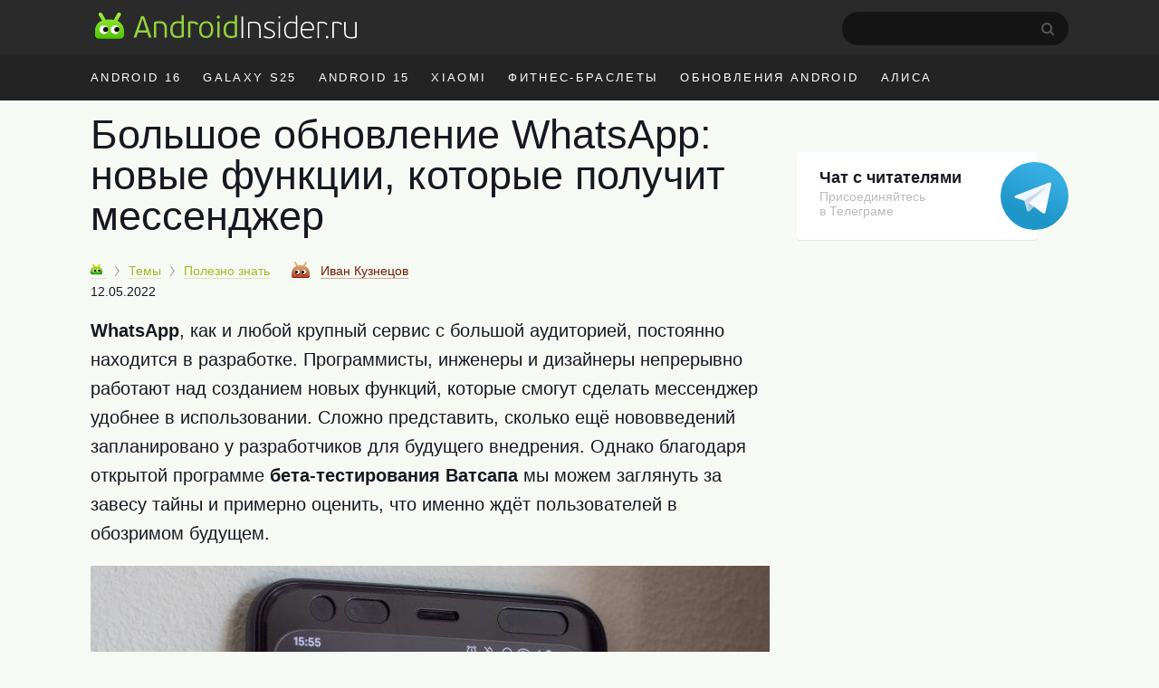

--- FILE ---
content_type: text/html; charset=utf-8
request_url: https://www.google.com/recaptcha/api2/aframe
body_size: 268
content:
<!DOCTYPE HTML><html><head><meta http-equiv="content-type" content="text/html; charset=UTF-8"></head><body><script nonce="FOUwBjcH2DV3xZ_mOp9tCA">/** Anti-fraud and anti-abuse applications only. See google.com/recaptcha */ try{var clients={'sodar':'https://pagead2.googlesyndication.com/pagead/sodar?'};window.addEventListener("message",function(a){try{if(a.source===window.parent){var b=JSON.parse(a.data);var c=clients[b['id']];if(c){var d=document.createElement('img');d.src=c+b['params']+'&rc='+(localStorage.getItem("rc::a")?sessionStorage.getItem("rc::b"):"");window.document.body.appendChild(d);sessionStorage.setItem("rc::e",parseInt(sessionStorage.getItem("rc::e")||0)+1);localStorage.setItem("rc::h",'1770052297686');}}}catch(b){}});window.parent.postMessage("_grecaptcha_ready", "*");}catch(b){}</script></body></html>

--- FILE ---
content_type: application/javascript
request_url: https://androidinsider.ru/metrika/tag.js
body_size: 267926
content:
(function(){var p;function aa(a){var b=0;return function(){return b<a.length?{done:!1,value:a[b++]}:{done:!0}}}var ba="function"==typeof Object.defineProperties?Object.defineProperty:function(a,b,c){if(a==Array.prototype||a==Object.prototype)return a;a[b]=c.value;return a};
function ca(a){a=["object"==typeof globalThis&&globalThis,a,"object"==typeof window&&window,"object"==typeof self&&self,"object"==typeof global&&global];for(var b=0;b<a.length;++b){var c=a[b];if(c&&c.Math==Math)return c}throw Error("Cannot find global object");}var da=ca(this);function ea(a,b){if(b)a:{for(var c=da,d=a.split("."),e=0;e<d.length-1;e++){var f=d[e];if(!(f in c))break a;c=c[f]}d=d[d.length-1];e=c[d];f=b(e);f!=e&&null!=f&&ba(c,d,{configurable:!0,writable:!0,value:f})}}
ea("Symbol",function(a){function b(f){if(this instanceof b)throw new TypeError("Symbol is not a constructor");return new c(d+(f||"")+"_"+e++,f)}function c(f,g){this.Og=f;ba(this,"description",{configurable:!0,writable:!0,value:g})}if(a)return a;c.prototype.toString=function(){return this.Og};var d="jscomp_symbol_"+(1E9*Math.random()>>>0)+"_",e=0;return b});
ea("Symbol.iterator",function(a){if(a)return a;a=Symbol("Symbol.iterator");for(var b="Array Int8Array Uint8Array Uint8ClampedArray Int16Array Uint16Array Int32Array Uint32Array Float32Array Float64Array".split(" "),c=0;c<b.length;c++){var d=da[b[c]];"function"===typeof d&&"function"!=typeof d.prototype[a]&&ba(d.prototype,a,{configurable:!0,writable:!0,value:function(){return fa(aa(this))}})}return a});function fa(a){a={next:a};a[Symbol.iterator]=function(){return this};return a}
function r(a){var b="undefined"!=typeof Symbol&&Symbol.iterator&&a[Symbol.iterator];if(b)return b.call(a);if("number"==typeof a.length)return{next:aa(a)};throw Error(String(a)+" is not an iterable or ArrayLike");}function ha(a){for(var b,c=[];!(b=a.next()).done;)c.push(b.value);return c}function ia(a){return a instanceof Array?a:ha(r(a))}var ja="function"==typeof Object.create?Object.create:function(a){function b(){}b.prototype=a;return new b},ka;
if("function"==typeof Object.setPrototypeOf)ka=Object.setPrototypeOf;else{var la;a:{var ma={a:!0},oa={};try{oa.__proto__=ma;la=oa.a;break a}catch(a){}la=!1}ka=la?function(a,b){a.__proto__=b;if(a.__proto__!==b)throw new TypeError(a+" is not extensible");return a}:null}var pa=ka;
function qa(a,b){a.prototype=ja(b.prototype);a.prototype.constructor=a;if(pa)pa(a,b);else for(var c in b)if("prototype"!=c)if(Object.defineProperties){var d=Object.getOwnPropertyDescriptor(b,c);d&&Object.defineProperty(a,c,d)}else a[c]=b[c];a.Pj=b.prototype}function ra(){for(var a=Number(this),b=[],c=a;c<arguments.length;c++)b[c-a]=arguments[c];return b}
var sa={construct:"Metrika2",callbackPostfix:"2",version:"6g20vg83qd0dsowtsm7bazjiu9mn3",host:"mc.yandex.ru"},ta={206555165:1,655012937:1,1269618038:1,1676263684:1};function ua(a,b){return b(a)}function va(a){return function(b){return function(c){return a(b,c)}}}function wa(a){return function(b){return function(c){return a(c,b)}}}var xa=va(function(a,b){return a===b}),ya=va(function(a,b){a(b);return b}),za=va(ua);function u(){}var Aa=[];
function Ba(a,b){if(!b||"function"!==typeof b)return!1;try{var c=""+b}catch(h){return!1}var d=c.length;if(d>35+a.length)return!1;for(var e=d-13,f=0,g=8;g<d;g+=1){f="[native code]"[f]===c[g]||7===f&&"-"===c[g]?f+1:0;if(12===f)return!0;if(!f&&g>e)break}return!1}function Ca(a,b){var c=Ba(a,b);b&&!c&&Aa.push([a,b]);return c}function Da(a,b){return Ca(b,a)&&a}function Ea(a,b){for(var c=0;c<b.length;c+=1)if(b[c]===a)return c;return-1}var Fa;
function Ga(a){if(Fa)return Fa;var b=!1;try{b=[].indexOf&&0===[void 0].indexOf(void 0)}catch(d){}var c=a.Array&&a.Array.prototype&&Da(a.Array.prototype.indexOf,"indexOf");return Fa=a=b&&c?function(d,e){return c.call(e,d)}:Ea}var Ha=Ga(window),Ia=wa(Ha);function v(a){return a}function Ja(a,b){return b}function Ka(a){return!a}var La=Da(Array.from,"from");function Ma(a){for(var b=a.length,c=[],d=0;d<b;d+=1)c.push(a[d]);return c}function Na(a){if(La)try{return La(a)}catch(b){}return Ma(a)}
function w(a,b){var c=[],d=[];var e=b?b:v;return function(){var f=Na(arguments),g=e.apply(null,ia(f)),h=Ha(g,d);if(-1!==h)return c[h];f=a.apply(null,ia(f));c.push(f);d.push(g);return f}}var Oa=/\./g;function y(a){return"string"===typeof a}var Pa=Da(String.prototype.indexOf,"indexOf");function Qa(a,b){for(var c=0,d=a.length-b.length,e=0;e<a.length;e+=1){c=a[e]===b[c]?c+1:0;if(c===b.length)return e-b.length+1;if(!c&&e>d)break}return-1}var Ra=Pa?function(a,b){return Pa.call(a,b)}:Qa;
function Sa(a,b){return Ra(a,b)}function Ta(a,b){return!(!a||-1===Ra(a,b))}function Ua(a){return""+a}function Va(a){return a.replace(/\^/g,"\\^").replace(/\$/g,"\\$").replace(Oa,"\\.").replace(/\[/g,"\\[").replace(/\]/g,"\\]").replace(/\|/g,"\\|").replace(/\(/g,"\\(").replace(/\)/g,"\\)").replace(/\?/g,"\\?").replace(/\*/g,"\\*").replace(/\+/g,"\\+").replace(/\{/g,"\\{").replace(/\}/g,"\\}")}var Wa=xa(null);function A(a){return"function"===typeof a}var B=xa(void 0);
function C(a){return B(a)||Wa(a)}function Xa(a){return!Wa(a)&&!B(a)&&"[object Object]"===Object.prototype.toString.call(a)}function Ya(a,b,c){b=void 0===b?[]:b;c=c||{};var d=b.length,e=a;A(e)&&(e="d",c[e]=a);var f;d?1===d?f=c[e](b[0]):2===d?f=c[e](b[0],b[1]):3===d?f=c[e](b[0],b[1],b[2]):4===d&&(f=c[e](b[0],b[1],b[2],b[3])):f=c[e]();return f}var Za=Da(Function.prototype.bind,"bind");
function $a(){var a=Na(arguments);a=r(a);var b=a.next().value,c=a.next().value,d=ha(a);return function(){var e=[].concat(ia(d),ia(Na(arguments)));if(Function.prototype.call)return Function.prototype.call.apply(b,[c].concat(ia(e)));if(c){for(var f="_b";c[f];)f+="_"+f.length;c[f]=b;e=c[f]&&Ya(f,e,c);delete c[f];return e}return Ya(b,e)}}var D=Za?function(){var a=Na(arguments),b=r(a);a=b.next().value;var c=b.next().value;b=ha(b);return Za.apply(a,[c].concat(b))}:$a;
function E(a,b){return D.apply(null,[b,null].concat(ia(a)))}function F(a,b){return D(b,null,a)}function ab(a,b){return D(b[a],b)}function bb(a){return ab("test",a)}var cb=Da(Array.prototype.reduce,"reduce");function db(a,b,c){for(var d=0,e=c.length;d<e;)b=a(b,c[d],d),d+=1;return b}var G=cb?function(a,b,c){return cb.call(c,a,b)}:db;function eb(a,b){return E([a,b],G)}function H(){var a=Na(arguments),b=a.shift();return function(){var c=b.apply(null,arguments);return G(ua,c,a)}}
var fb=va(E),gb=va(ab),hb=Object.prototype.hasOwnProperty;function I(a,b){return C(a)?!1:hb.call(a,b)}function J(a,b){return a?G(function(c,d){if(C(c))return c;try{return c[d]}catch(e){}return null},a,b.split(".")):null}var ib=wa(J),jb=ib("length");function kb(a){var b=void 0===b?{}:b;if(!a||1>a.length)return b;G(function(c,d,e){if(e===a.length-1)return c;e===a.length-2?c[d]=a[e+1]:I(c,d)||(c[d]={});return c[d]},b,a);return b}
function lb(a,b){var c=J(b,a),d=J(b,"constructor.prototype."+a)||c;try{if(d&&d.apply)return function(){return d.apply(b,arguments)}}catch(e){return c}return d}function mb(a,b,c){return c?a:b}var nb=E([1,null],mb),ob=E([1,0],mb),pb=Boolean,qb=Da(Array.prototype.filter,"filter");function rb(a,b){return db(function(c,d,e){a(d,e)&&c.push(d);return c},[],b)}var sb=qb?function(a,b){return qb.call(b,a)}:rb,tb=F(pb,sb),ub=va(sb),vb=Da(Array.prototype.includes,"includes");
function wb(a,b){return 1<=rb(xa(a),b).length}var K=vb?function(a,b,c){return vb.call(b,a,c)}:wb,xb=wa(K);function yb(a){return"[object Array]"===Object.prototype.toString.call(a)}var zb=Da(Array.isArray,"isArray"),L=zb?function(a){return zb(a)}:yb;function Ab(a){return a?L(a)?a:La?La(a):"number"===typeof a.length&&0<=a.length?Ma(a):[]:[]}var Bb=w(Ga),Cb=ib("0");function Db(a){return a.splice(0,a.length)}var Eb=Da(Array.prototype.some,"some");
function Fb(a,b){for(var c=0;c<b.length;c+=1)if(c in b&&a.call(b,b[c],c))return!0;return!1}var Gb=Eb?function(a,b){return Eb.call(b,a)}:Fb,Hb=Da(Array.prototype.every,"every");function Ib(a,b){return G(function(c,d,e){return c?!!a(d,e):!1},!0,b)}var Jb=Hb?function(a,b){return Hb.call(b,a)}:Ib;function Kb(a,b){return a.isFinite(b)&&!a.isNaN(b)&&"[object Number]"===Object.prototype.toString.call(b)}function Lb(a){try{return parseInt(a,10)}catch(b){return null}}var Mb=wa(parseInt),Nb=Mb(10),Ob=Mb(2);
function Pb(a,b){return Wa(b)||B(b)||Kb(a,b)||y(b)||!!b===b}var Qb=w(function(a){var b=J(a,"navigator")||{};a=J(b,"userAgent")||"";b=J(b,"vendor")||"";return{Kf:-1<Ra(b,"Apple"),Kg:a}});function Rb(a,b){return-1!==(J(b,"navigator.userAgent")||"").toLowerCase().search(a)}var Sb=w(ib("navigator.userAgent")),Tb=/Firefox\/([0-9]+)/i,Ub=w(function(a){var b=J(a,"document.documentElement.style"),c=J(a,"InstallTrigger");a=Rb(Tb,a);Tb.lastIndex=0;return!(!(b&&"MozAppearance"in b)||C(c))||a});
function Vb(){var a=Array.prototype.map;if(!Ub(window))return!0;try{a.call({0:!0,length:-Math.pow(2,32)+1},function(){throw 1;})}catch(b){return!1}return!0}var Wb=Da(Array.prototype.map,"map");function Xb(a,b){return G(function(c,d,e){c.push(a(d,e));return c},[],b)}var N=Wb&&Vb()?function(a,b){return b&&0<b.length?Wb.call(b,a):[]}:Xb,Yb=Da(Array.prototype.flatMap,"flatMap");function Zb(a,b){return G(function(c,d,e){d=a(d,e);return c.concat(L(d)?d:[d])},[],b)}
var $b=Yb?function(a,b){return Yb.call(b,a)}:Zb,ac=va(N),bc=wa(N),cc=Da(Object.keys,"keys");function dc(a){var b=[],c;for(c in a)I(a,c)&&b.push(c);return b}var ec=Da(Object.entries,"entries");function fc(a){return B(a)?[]:db(function(b,c){b.push([c,a[c]]);return b},[],dc(a))}var gc=ec?function(a){return a?ec(a):[]}:fc,hc=cc?function(a){return cc(a)}:dc,ic=Da(Object.values,"values"),kc=H(fc,F(ib("1"),Xb)),lc=ic?function(a){return ic(a)}:kc;
function mc(){var a=Na(arguments),b=r(a);a=b.next().value;for(b=ha(b);b.length;){var c=b.shift(),d;for(d in c)I(c,d)&&(a[d]=c[d]);I(c,"toString")&&(a.toString=c.toString)}return a}
var O=Object.assign||mc,nc=va(function(a,b){return O({},a,b)}),oc=w(H(ib("String.fromCharCode"),F("fromCharCode",Ca),Ka)),pc=w(H(Sb,bb(/ipad|iphone|ipod/i))),qc=w(function(a){return J(a,"navigator.platform")||""}),rc=w(function(a){a=Qb(a);var b=a.Kg;return a.Kf&&!b.match("CriOS")}),sc=bb(/Android.*Version\/[0-9][0-9.]*\sChrome\/[0-9][0-9.]|Android.*Version\/[0-9][0-9.]*\s(?:Mobile\s)?Safari\/[0-9][0-9.]*\sChrome\/[0-9][0-9.]*|; wv\).*Chrome\/[0-9][0-9.]*\sMobile/),tc=bb(/; wv\)/),uc=w(function(a){a=
Sb(a);return tc(a)||sc(a)}),vc=/Chrome\/(\d+)\./,wc=w(function(a){return(a=(J(a,"navigator.userAgent")||"").match(vc))&&a.length?76<=Nb(a[1]):!1}),xc=w(function(a){a=(Sb(a)||"").toLowerCase();return Ta(a,"android")&&Ta(a,"mobile")}),yc="other none unknown wifi ethernet bluetooth cellular wimax mixed".split(" "),zc=w(function(a){var b=J(a,"navigator.connection.type");if(B(b))return null;a=Bb(a)(b,yc);return-1===a?b:""+a}),Ac=w(H(ib("document.addEventListener"),Ka)),Bc=w(function(a){var b=J(a,"navigator")||
{};return G(function(c,d){return c||J(b,d)},"",["language","userLanguage","browserLanguage","systemLanguage"])}),Cc=w(function(a){var b=J(a,"navigator")||{};a=Bc(a);y(a)||(a="",b=J(b,"languages.0"),y(b)&&(a=b));return a.toLowerCase().split("-")[0]}),Dc=w(function(a){return(J(a,"top")||a)!==a}),Ec=w(ib("top.contentWindow")),Fc=w(function(a){var b=!1;try{b=a.navigator.javaEnabled()}catch(c){}return b}),Gc=w(function(a){var b="__webdriver_evaluate __selenium_evaluate __webdriver_script_function __webdriver_script_func __webdriver_script_fn __fxdriver_evaluate __driver_unwrapped __webdriver_unwrapped __driver_evaluate __selenium_unwrapped __fxdriver_unwrapped".split(" "),
c=J(a,"external");c=J(c,"toString")?""+c.toString():"";c=-1!==Ra(c,"Sequentum");var d=J(a,"document.documentElement"),e=["selenium","webdriver","driver"];return!!(Gb(F(a,J),["_selenium","callSelenium","_Selenium_IDE_Recorder"])||Gb(F(J(a,"document"),J),b)||c||d&&Gb(D(d.getAttribute,d),e))}),Hc=w(function(a){return!!(Gb(F(a,J),["_phantom","__nightmare","callPhantom"])||/(PhantomJS)|(HeadlessChrome)/.test(Sb(a))||J(a,"navigator.webdriver")||J(a,"isChrome")&&!J(a,"chrome"))}),Ic=w(function(a){return!(!J(a,
"ia_document.shareURL")||!J(a,"ia_document.referrer"))});function Jc(a){return J(a,"document.prerendering")||"prerender"===J(a,"document.webkitVisibilityState")||"prerender"===J(a,"document.visibilityState")}var Kc=w(function(a){var b=Sb(a)||"",c=b.match(/Mac OS X ([0-9]+)_([0-9]+)/);c=c?[+c[1],+c[2]]:[0,0];b=b.match(/iPhone OS ([1-9]+)_([0-9]+)/);return 14<=(b?+b[1]:0)?!0:(pc(a)||10<c[0]||10===c[0]&&13<=c[1])&&rc(a)}),Lc=/Edg\/(\d+)\./;
function Mc(a){return(a=Sb(a))&&(a=a.match(Lc))&&1<a.length?79<=Nb(a[1]):!1}function Nc(a){return Ub(a)&&(a=Sb(a).match(Tb))&&a.length?68<=+a[1]:!1}var Oc=w(function(a){return Kc(a)||Nc(a)||Mc(a)}),Pc=sa.construct,Qc=sa.host,Rc=Ac(window),Sc={Ug:24226447,df:26302566,Xg:51533966,mj:65446441,Pa:"https:",ab:"2360",zc:Pc,Tg:Rc?512:2048,Rg:Rc?512:2048,Sg:Rc?100:400,nj:100,Vg:"noindex"},Tc=xa("1");function Uc(a,b,c,d){var e={};return Xa(a)?a:(e.id=a,e.type=c,e.defer=d,e.params=b,e)}
function Vc(a){return G(function(b,c){var d=r(c),e=d.next().value,f=d.next().value;d=f.Ta;f=a[f.fa];b[e]=d?d(f):f;return b},{},gc(Wc))}var P=w(function(a){return a.id+":"+a.aa});function Xc(a){a=a.Ya=a.Ya||{};var b=a._metrika=a._metrika||{};return{wa:function(c,d){I(b,c)||(b[c]=d);return this},D:function(c,d){b[c]=d;return this},C:function(c,d){var e=b[c];return I(b,c)||B(d)?e:d}}}var Q=w(Xc),Yc=setTimeout;function Zc(){}function $c(a,b){return function(){a.apply(b,arguments)}}
function ad(a){if(!(this instanceof ad))throw new TypeError("Promises must be constructed via new");if("function"!==typeof a)throw new TypeError("not a function");this.Oa=0;this.ef=!1;this.$a=void 0;this.Lb=[];bd(a,this)}function cd(a,b){for(;3===a.Oa;)a=a.$a;0===a.Oa?a.Lb.push(b):(a.ef=!0,ad.gf(function(){var c=1===a.Oa?b.vi:b.Ai;if(null===c)(1===a.Oa?dd:ed)(b.promise,a.$a);else{try{var d=c(a.$a)}catch(e){ed(b.promise,e);return}dd(b.promise,d)}}))}
function dd(a,b){try{if(b===a)throw new TypeError("A promise cannot be resolved with itself.");if(b&&("object"===typeof b||"function"===typeof b)){var c=b.then;if(b instanceof ad){a.Oa=3;a.$a=b;fd(a);return}if("function"===typeof c){bd($c(c,b),a);return}}a.Oa=1;a.$a=b;fd(a)}catch(d){ed(a,d)}}function ed(a,b){a.Oa=2;a.$a=b;fd(a)}function fd(a){2===a.Oa&&0===a.Lb.length&&ad.gf(function(){a.ef||ad.Yg(a.$a)});for(var b=0,c=a.Lb.length;b<c;b++)cd(a,a.Lb[b]);a.Lb=null}
function gd(a,b,c){this.vi="function"===typeof a?a:null;this.Ai="function"===typeof b?b:null;this.promise=c}function bd(a,b){var c=!1;try{a(function(d){c||(c=!0,dd(b,d))},function(d){c||(c=!0,ed(b,d))})}catch(d){c||(c=!0,ed(b,d))}}ad.prototype["catch"]=function(a){return this.then(null,a)};ad.prototype.then=function(a,b){var c=new this.constructor(Zc);cd(this,new gd(a,b,c));return c};
ad.prototype["finally"]=function(a){var b=this.constructor;return this.then(function(c){return b.resolve(a()).then(function(){return c})},function(c){return b.resolve(a()).then(function(){return b.reject(c)})})};
ad.all=function(a){return new ad(function(b,c){function d(h,k){try{if(k&&("object"===typeof k||"function"===typeof k)){var l=k.then;if("function"===typeof l){l.call(k,function(m){d(h,m)},c);return}}e[h]=k;0===--f&&b(e)}catch(m){c(m)}}if(!a||"undefined"===typeof a.length)return c(new TypeError("Promise.all accepts an array"));var e=Array.prototype.slice.call(a);if(0===e.length)return b([]);for(var f=e.length,g=0;g<e.length;g++)d(g,e[g])})};
ad.resolve=function(a){return a&&"object"===typeof a&&a.constructor===ad?a:new ad(function(b){b(a)})};ad.reject=function(a){return new ad(function(b,c){c(a)})};ad.race=function(a){return new ad(function(b,c){if(!a||"undefined"===typeof a.length)return c(new TypeError("Promise.race accepts an array"));for(var d=0,e=a.length;d<e;d++)ad.resolve(a[d]).then(b,c)})};ad.gf="function"===typeof setImmediate&&function(a){setImmediate(a)}||function(a){Yc(a,0)};
ad.Yg=function(a){"undefined"!==typeof console&&console&&console.warn("Possible Unhandled Promise Rejection:",a)};var R=window.Promise,hd=Da(R,"Promise"),id=Da(J(R,"resolve"),"resolve"),jd=Da(J(R,"reject"),"reject"),kd=Da(J(R,"all"),"all");if(hd&&id&&jd&&kd){var ld=function(a){return new Promise(a)};ld.resolve=D(id,R);ld.reject=D(jd,R);ld.all=D(kd,R);R=ld}else R=ad;var md=["http.0.st..rt.","network error occurred","send beacon","Content Security Policy","DOM Exception 18"],nd;
function od(a){this.message=a}var pd=function(a){return function(b,c){c=void 0===c?!1:c;if(nd)var d=new nd(b);else Ca("Error",a.Error)?(nd=a.Error,d=new a.Error(b)):(nd=od,d=new nd(b));c&&(d.unk=!0);return d}}(window);function qd(a){return pd("http."+a.status+".st."+a.statusText+".rt."+(""+a.responseText).substring(0,50))}var rd=bb(RegExp("^http."));function sd(a){throw a;}function td(a,b){for(var c="",d=0;d<b.length;d+=1)c+=""+(d?a:"")+b[d];return c}
var ud=Da(Array.prototype.join,"join"),T=ud?function(a,b){return ud.call(b,a)}:td,vd=va(T),wd=w(function(a){a=!(!a.addEventListener||!a.removeEventListener);return{Si:a,F:a?"addEventListener":"attachEvent",Z:a?"removeEventListener":"detachEvent"}});function xd(a,b,c,d,e,f){a=wd(a);var g=a.F,h=a.Z;f=f?h:g;if(b[f])if(a.Si)if(e)b[f](c,d,e);else b[f](c,d);else b[f]("on"+c,d)}
var yd=w(function(a){var b=!1;if(!a.addEventListener)return b;try{var c=Object.defineProperty({},"passive",{get:function(){b=!0;return 1}});a.addEventListener("test",u,c)}catch(d){}return b}),zd=va(function(a,b){if(null!==b)return a?O({capture:!0,passive:!0},b||{}):!!b}),Ad=w(function(a){var b=yd(a),c=zd(b),d={};return O(d,{F:function(e,f,g,h){N(function(k){var l=c(h);xd(a,e,k,g,l,!1)},f);return D(d.qb,d,e,f,g,h)},qb:function(e,f,g,h){N(function(k){var l=c(h);xd(a,e,k,g,l,!0)},f)}})});
function Bd(a){return"onpagehide"in a}function Cd(a){return J(a,"performance")||J(a,"webkitPerformance")}function Dd(a){a=Cd(a);var b=J(a,"timing.navigationStart"),c=J(a,"now");c&&(c=D(c,a));return[b,c]}function Ed(a,b){var c=r(b||Dd(a)),d=c.next().value;c=c.next().value;return!isNaN(d)&&A(c)?Math.round(c()+d):a.Date.now?a.Date.now():(new a.Date).getTime()}function Fd(a){return(10>a?"0":"")+a}
function Gd(a){var b=Ad(a),c=Dd(a),d={l:a,Xe:0,Zc:c,ai:Ed(a,c)},e=r(c);c=e.next().value;e=e.next().value;c&&e||b.F(a,["beforeunload","unload"],function(){0===d.Xe&&(d.Xe=Ed(a,d.Zc))});return za(d)}function Hd(a){var b=a.Xe;return 0!==b?b:Ed(a.l,a.Zc)}function Id(a){return Math.floor(Hd(a)/1E3/60)}function Jd(a){return Math.round(Hd(a)/1E3)}function Kd(a){var b=r(a.Zc),c=b.next().value;b=b.next().value;a=c&&b?b():Hd(a)-a.ai;return Math.round(a)}var Ld=w(Gd);
function Md(a){a=Ld(a);return Math.round(a(Kd)/50)}function Nd(a){return a.Qe||a.fb.length<=a.Ba}function Od(a){a.Ba=a.fb.length}function Pd(a){a.Qe=!0}function Qd(a){a.Qe=!1}function Rd(a){Nd(a)&&sd(pd("i"));var b=a.je(a.fb[a.Ba]);a.Ba+=1;return b}var Sd=va(function(a,b){for(var c=[];!Nd(b);){var d=Rd(b);a(d,function(e){return e(b)});c.push(d)}return c}),Td=va(function(a,b){for(var c;b.fb.length&&!Nd(b);)c=b.fb.pop(),c=b.je(c,b.fb),a(b);return c});
function Ud(a,b){return function(c){var d=Ld(a),e=d(Hd);return Td(function(f){d(Hd)-e>=b&&Pd(f)})(c)}}function Vd(a,b){return function(c){var d=Ld(a),e=d(Hd);return Sd(function(f,g){d(Hd)-e>=b&&g(Pd)})(c)}}function Wd(a){for(var b=!0,c={};!Nd(a)&&b;c={te:void 0})b=!1,c.te=function(){b=!0;a.Ba+=1},a.je(a.fb[a.Ba],function(d){return function(){(0,d.te)()}}(c)),b||(a.Ba+=1,c.te=F(a,Wd))}function Xd(a,b){return za({fb:a,je:b||v,Qe:!1,Ba:0})}
function Yd(a,b,c){c=void 0===c?!1:c;return new R(function(d,e){function f(k,l){l();d()}var g=a.slice();g.push({R:f,xa:f});var h=Xd(g,function(k,l){var m=c?k.R:k.xa;if(m)try{m(b,l)}catch(n){h(Od),e(n)}else l()});h(Wd)})}function Zd(a){try{return encodeURIComponent(a)}catch(b){}a=T("",sb(function(b){return 55296>=b.charCodeAt(0)},a.split("")));return encodeURIComponent(a)}function $d(a){var b="";try{b=decodeURIComponent(a)}catch(c){}return b}
function ae(a){return a?H(ac(function(b){var c=r(b.split("="));b=c.next().value;c=c.next().value;return[b,C(c)?void 0:$d(c)]}),eb(function(b,c){var d=r(c),e=d.next().value;d=d.next().value;b[e]=d;return b},{}))(a.split("&")):{}}function be(a){return a?H(gc,eb(function(b,c){var d=r(c),e=d.next().value;d=d.next().value;B(d)||C(d)||b.push(e+"="+Zd(d));return b},[]),vd("&"))(a):""}function ce(a,b,c){var d=B(c);B(b)&&d?(d=1,b=1073741824):d?d=1:(d=b,b=c);return a.Math.floor(a.Math.random()*(b-d))+d}
function de(a,b,c){return function(){var d=Q(arguments[0]),e=c?"global":"m2360",f=d.C(e,{}),g=J(f,a);g||(g=w(b),f[a]=g,d.D(e,f));return g.apply(null,arguments)}}var ee=xb([26812653]),fe=w(H(ib("id"),ee),P),ge="hash host hostname href pathname port protocol search".split(" ");function U(a){return G(function(b,c){var d=J(a,"location."+c);b[c]=d?""+d:"";return b},{},ge)}var he="ru by kz az kg lv md tj tm uz ee fr lt com co.il com.ge com.am com.tr com.ru".split(" "),ie=/(?:^|\.)(?:(ya\.ru)|(?:yandex)\.(\w+|com?\.\w+))$/;
function je(a){if(a=a.match(ie)){var b=r(a);b.next();a=b.next().value;if(b=b.next().value)return K(b,he)?b:!1;if(a)return he[0]}return!1}var ke=w(function(a){return(a?a.replace(/^www\./,""):"").toLowerCase()}),le=w(function(a){a=U(a).hostname;var b=!1;a&&(b=-1!==a.search(ie));return b}),me=H(U,ib("protocol"),xa("https:")),ne=w(function(a){return wc(a)&&me(a)?"SameSite=None;Secure;":""}),oe=/^\s+|\s+$/g,qe=Da(String.prototype.trim,"trim");
function re(a,b){if(a){var c=qe?qe.call(a):(""+a).replace(oe,"");return b&&c.length>b?c.substring(0,b):c}return""}var se=va(function(a,b){return b.replace(a,"")}),te=se(/\s/g),ue=se(/\D/g),ve=se(/\d/g),we=["metrika_enabled"],xe=[];function ye(a,b){var c=ze;return!xe.length||K(b,we)?!0:G(function(d,e){return d&&e(a,c,b)},!0,xe)}
function Ae(a){try{var b=a.document.cookie;if(!C(b)){var c={};N(function(d){var e=r(d.split("="));d=e.next().value;e=e.next().value;c[re(d)]=re($d(e))},(b||"").split(";"));return c}}catch(d){}return null}var Be=de("gsc",Ae);function ze(a,b){var c=Be(a);return c?c[b]||null:null}var Ce=/:\d+$/;
function De(a,b,c,d,e,f,g){g=void 0===g?!1:g;if(ye(a,b)){var h=b+"="+encodeURIComponent(c)+";";h+=""+ne(a);if(d){var k=new Date;k.setTime(k.getTime()+6E4*d);h+="expires="+k.toUTCString()+";"}e&&(d=e.replace(Ce,""),h+="domain="+d+";");try{a.document.cookie=h+("path="+(f||"/")),g||(Be(a)[b]=c)}catch(l){}}}function Ee(a,b){De(a,"metrika_enabled","1",0,b,void 0,!0);var c=Ae(a);(c=c&&c.metrika_enabled)&&De(a,"metrika_enabled","",-100,b,void 0,!0);return!!c}
var Fe=w(function(a){var b=(U(a).host||"").split(".");return 1===b.length?b[0]:G(function(c,d,e){e+=1;2<=e&&!c&&(e=T(".",b.slice(-e)),Ee(a,e)&&(c=e));return c},"",b)});function Ge(a,b,c){b=void 0===b?"_ym_":b;c=void 0===c?"":c;var d=Fe(a),e=1===(d||"").split(".").length?d:"."+d,f=c?"_"+c:"";return{Dc:function(g,h,k){De(a,""+b+g+f,"",-100,h||e,k,!1);return this},C:function(g){return ze(a,""+b+g+f)},D:function(g,h,k,l,m){De(a,""+b+g+f,h,k,l||e,m);return this}}}
var He=w(Ge),Ie=w(function(a){var b=He(a),c="1"===b.C("debug"),d=-1<Sa(U(a).href,"_ym_debug=1")||-1<Sa(U(a).href,"_ym_debug=2"),e=a._ym_debug;!e&&!d||c||(a=U(a),b.D("debug","1",void 0,a.host));return!!(c||e||d)});function Je(){return{}}function Ke(){return[]}var Le=de("debuggerEvents",Ke,!0);function Me(a,b){if(Ie(a)){var c=b.counterKey;if(c){var d=r(c.split(":"));c=d.next().value;d=d.next().value;c=ee(Lb(c));if("1"===d||c)return}c=Le(a);1E3===c.length&&c.shift();c.push(b)}}
function Ne(a,b,c){var d=ce(a),e=c.ga,f=c.ca,g=c.lb,h=c.Ua;c=c.nd;var k={},l={},m={};Me(a,(m.name="request",m.data=(l.url=b,l.requestId=d,l.senderParams=(k.rBody=f,k.debugStack=e,k.rHeaders=g,k.rQuery=h,k.verb=c,k),l),m));return d}var Oe=Da(Array.prototype.find,"find");function Pe(a,b){for(var c=0;c<b.length;c+=1)if(a.call(b,b[c],c))return b[c]}
var Qe=Oe?function(a,b){return Oe.call(b,a)}:Pe,Re=va(function(a,b){var c=b||{};return{l:F(c,v),C:function(d,e){var f=c[d];return B(f)&&!B(e)?e:f},D:function(d,e){c[d]=e;return this},Hb:function(d,e){return""===e||C(e)?this:this.D(d,e)},va:F(c,a)}}),Se=Re(function(a){var b="";a=G(function(c,d){var e=r(d),f=e.next().value;e=e.next().value;e=""+f+":"+e;"t"===f?b=e:c.push(e);return c},[],gc(a));b&&a.push(b);return T(":",a)});
function Te(a,b,c){var d=O({},b.H);a=Ld(a);b.K&&(d["browser-info"]=Se(b.K.l()).D("st",a(Jd)).va());!d.t&&(b=b.La)&&(b.D("ti",c),d.t=b.va());return d}
function Ue(a,b,c,d,e,f){e=void 0===e?0:e;f=void 0===f?0:f;var g=O({ga:[]},d.N),h=r(b[f]),k=h.next().value;h=h.next().value;var l=c[e];if((!g.lb||!g.lb["Content-Type"])&&g.ca){var m={};g.lb=O({},g.lb,(m["Content-Type"]="application/x-www-form-urlencoded",m));g.ca="site-info="+Zd(g.ca)}g.nd=g.ca?"POST":"GET";g.Ua=Te(a,d,k);g.ra=(d.Na||{}).ra;g.ga.push(k);O(d.N,g);k=""+l+(d.ad&&d.ad.ri?"/1":"");var n=0;n=Ne(a,k,g);return h(k,g).then(function(q){var t=n,x={},z={};Me(a,(z.name="requestSuccess",z.data=
(x.body=q,x.requestId=t,x),z));return{Ea:q,Jg:e}})["catch"](function(q){var t=n,x={},z={};Me(a,(z.name="requestFail",z.data=(x.error=q,x.requestId=t,x),z));t=f+1>=b.length;x=e+1>=c.length;t&&x&&sd(q);return Ue(a,b,c,d,!x&&t?e+1:e,t?0:f+1)})}function Ve(a,b){return function(c,d){return Ue(a,b,d,c)}}function We(a,b){N(H(v,ab("push",a)),b);return a}function Xe(a,b){return b?a(b):a()}
var Ye=H(v,Xe),Ze={id:"id",$e:"ut",aa:"type",me:"ldc",gb:"nck",ub:"url",Od:"referrer"},$e=/^\d+$/,af={id:function(a){a=""+(a||"0");$e.test(a)||(a="0");try{var b=Nb(a)}catch(c){b=0}return b},aa:function(a){return""+(a||0===a?a:"0")},gb:pb,$e:pb};Ze.Ob="defer";af.Ob=pb;Ze.$="params";af.$=function(a){return Xa(a)||L(a)?a:null};Ze.Ze="userParams";Ze.Fg="triggerEvent";af.Fg=pb;Ze.lg="sendTitle";af.lg=function(a){return!!a||B(a)};Ze.Ue="trackHash";af.Ue=pb;Ze.Eg="trackLinks";Ze.Ah="enableAll";
var Wc=G(function(a,b){var c=r(b),d=c.next().value;c=c.next().value;a[d]={fa:c,Ta:af[d]};return a},{},gc(Ze));function bf(a){O(Wc,a)}function cf(a){return G(function(b,c){var d=r(c),e=d.next().value;d=d.next().value;b[Wc[e].fa]=d;return b},{},gc(a))}function df(a,b,c){for(var d=[b,c],e=-1E4,f=0;f<a.length;f+=1){var g=r(a[f]),h=g.next().value;g=g.next().value;if(c===g&&h===b)return;if(c<g&&c>=e){a.splice(f,0,d);return}e=g}a.push(d)}function ef(a,b,c,d){a[b]||(a[b]=[]);c&&!C(d)&&df(a[b],c,d)}
var ff={},gf=(ff.w=[[function(a,b){return{R:function(c,d){var e=c.H,f={};e=(f["page-url"]=e&&e["page-url"]||"",f.charset="utf-8",f);"0"!==b.aa&&(e["cnt-class"]=b.aa);c.K||(c.K=Se());f=c.K;e={Na:{ra:"watch/"+b.id},N:O(void 0===c.N?{}:c.N,{Za:!!f.C("pv")&&!f.C("wh")}),H:O(c.H||{},e)};O(c,e);d()}}},1]],ff),hf=F(gf,ef);
function jf(a,b,c){var d=Ve(a,b);return function(e){return Yd(c,e,!0).then(function(){var f=e.Na||{},g=void 0===f.$h?"":f.$h,h=void 0===f.ra?"":f.ra;f=N(function(k){return Sc.Pa+"//"+(""+g+k||Qc)+"/"+h},void 0===f.Gf?[Qc]:f.Gf);return d(e,f)}).then(function(f){var g=f.Ea;f=f.Jg;e.ag=g;e.Kj=f;return Yd(c,e).then(F(g,v))})}}function kf(a){return function(b,c,d){return function(e,f){var g=N(H(Cb,fb([b,f]),Xe),gf[a]||[]);g=We(g,d);return jf(b,c,g)(e)}}}
var lf=kf("w"),mf=["webkitvisibilitychange","visibilitychange","prerenderingchange"];function nf(a){return{R:function(b,c){var d=a.document,e=b.K;if(e&&Jc(a)){var f=Ad(a),g=function(h){Jc(a)||(f.qb(d,mf,g),c());return h};f.F(d,mf,g);e.D("pr","1")}else c()}}}function of(a){var b="";L(a)?b=T(".",a):y(a)&&(b=a);return pd("err.kn("+Sc.ab+")"+b)}function pf(){var a=Na(arguments);sd(of(a))}var qf=bb(RegExp("^err.kn")),rf=[];
function sf(a,b,c){var d="u.a.e",e="";c&&("object"===typeof c?(c.unk&&sd(c),d=c.message,e="string"===typeof c.stack&&c.stack.replace(/\n/g,"\\n")||"n.s.e.s"):d=""+c);qf(d)||Gb(F(d,Ta),md)||rd(d)&&.1<=a.Math.random()||N(H(v,fb(["jserrs",d,b,e]),Xe),rf)}function V(a,b,c,d,e){var f=c||sd;return function(){var g=d;try{g=f.apply(e||null,arguments)}catch(h){sf(a,b,h)}return g}}function W(a,b,c){return function(){return V(arguments[0],a,b,c).apply(this,arguments)}}
var tf=Re(function(a){a=gc(a);return T("",N(function(b){var c=r(b);b=c.next().value;c=c.next().value;return Wa(c)?"":b+"("+c+")"},a))});function uf(a,b,c){c=void 0===c?null:c;a.La||(a.La=tf());b&&a.La.Hb(b,c);return a.La}
var vf="A B BIG BODY BUTTON DD DIV DL DT EM FIELDSET FORM H1 H2 H3 H4 H5 H6 HR I IMG INPUT LI OL P PRE SELECT SMALL SPAN STRONG SUB SUP TABLE TBODY TD TEXTAREA TFOOT TH THEAD TR U UL ABBR AREA BLOCKQUOTE CAPTION CENTER CITE CODE CANVAS DFN EMBED FONT INS KBD LEGEND LABEL MAP OBJECT Q S SAMP STRIKE TT ARTICLE AUDIO ASIDE FOOTER HEADER MENU METER NAV PROGRESS SECTION TIME VIDEO NOINDEX NOBR MAIN svg circle clippath ellipse defs foreignobject g glyph glyphref image line lineargradient marker mask path pattern polygon polyline radialgradient rect set text textpath title".split(" "),wf=
[],xf=/^\s*(data|javascript):/i,yf=new RegExp(T("",["\\.("+T("|","3gp 7z aac ac3 acs ai avi ape apk asf bmp bz2 cab cdr crc32 css csv cue divx dmg djvu? doc(x|m|b)? emf eps exe flac? flv iso swf gif t?gz jpe?g? js m3u8? m4a mp(3|4|e?g?) m4v md5 mkv mov msi ods og(g|m|v) psd rar rss rtf sea sfv sit sha1 svg tar tif?f torrent ts txt vob wave? wma wmv wmf webm ppt(x|m|b)? xls(x|m|b)? pdf phps png xpi g?zip".split(" "))+")$"]),"i"),zf={},Af=(zf.hit="h",zf.params="p",zf.reachGoal="g",zf.userParams="up",
zf.trackHash="th",zf.accurateTrackBounce="atb",zf.notBounce="nb",zf.addFileExtension="fe",zf.extLink="el",zf.file="fc",zf.trackLinks="tl",zf.destruct="d",zf.setUserID="ui",zf.getClientID="ci",zf.clickmap="cm",zf.enableAll="ea",zf),Bf=H(P,w(function(){var a=0;return function(){return a+=1}}),Xe),Cf={mc:function(a){a=Xc(a).C("mt",{});a=gc(a);return a.length?G(function(b,c,d){var e=r(c);c=e.next().value;e=e.next().value;return""+b+(d?"-":"")+c+"-"+e},"",a):null},clc:function(a){var b=Q(a).C("cls",{yc:0,
x:0,y:0}),c=b.yc,d=b.x;b=b.y;return c?c+"-"+a.Math.floor(d/c)+"-"+a.Math.floor(b/c):c+"-"+d+"-"+b},rqnt:function(a,b,c){a=c.H;return!a||a.nohit?null:Bf(b)}};function Ef(a,b){if(!b)return null;try{return a.JSON.parse(b)}catch(c){return null}}function Ff(a,b){try{return a.JSON.stringify(b,null,void 0)}catch(c){return null}}function Gf(a){try{return a.localStorage}catch(b){}return null}function Hf(a,b){var c=Gf(a);try{c.removeItem(b)}catch(d){}}
function If(a,b){var c=Gf(a);try{return Ef(a,c.getItem(b))}catch(d){}return null}function Jf(a,b,c){var d=Gf(a);a=Ff(a,c);if(!Wa(a))try{d.setItem(b,a)}catch(e){}}var Kf=w(function(a){Jf(a,"_ymBRC","1");var b="1"!==If(a,"_ymBRC");b||Hf(a,"_ymBRC");return b});function Lf(a,b,c){var d=""+(void 0===c?"_ym":c)+(void 0===b?"":b);d&&(d+="_");return{de:Kf(a),C:function(e,f){var g=If(a,""+d+e);return Wa(g)&&!B(f)?f:g},D:function(e,f){Jf(a,""+d+e,f);return this},Dc:function(e){Hf(a,""+d+e);return this}}}
var Mf=w(Lf),Nf=w(Lf,function(a,b,c){return""+b+c});function Of(a){if(C(a))return!1;a=a.nodeType;return 3===a||8===a}function Pf(a){return a?a.innerText||"":""}var Qf=w(ib("document.documentElement")),Rf=w(function(a){a=J(a,"document")||{};return(""+(a.characterSet||a.charset||"")).toLowerCase()}),Sf=w(H(ib("document"),F("createElement",lb)));function Tf(a){var b=a&&a.parentNode;b&&b.removeChild(a)}
function Uf(a,b){var c;try{if(c=b.target||b.srcElement)!c.ownerDocument&&c.documentElement?c=c.documentElement:c.ownerDocument!==a.document&&(c=null)}catch(d){}return c}function Vf(a,b){try{return(new RegExp("(?:^|\\s)"+a+"(?:\\s|$)")).test(b.className)}catch(c){return!1}}var Wf=w(function(a){var b=J(a,"Element.prototype");return b?(a=Qe(function(c){var d=b[c];return!!d&&Ca(c,d)},["matches","webkitMatchesSelector","mozMatchesSelector","msMatchesSelector","oMatchesSelector"]))?b[a]:null:null});
function Xf(a){a=J(a,"document");try{return a.getElementsByTagName("body")[0]}catch(b){return null}}function Yf(a){var b=J(a,"document")||{},c=b.documentElement;return"CSS1Compat"===b.compatMode?c:Xf(a)||c}function Zf(a){var b=J(a,"visualViewport.width"),c=J(a,"visualViewport.height");a=J(a,"visualViewport.scale");return C(b)||C(c)?null:[Math.floor(b),Math.floor(c),a]}
function $f(a){var b=Zf(a);if(b){var c=r(b);b=c.next().value;var d=c.next().value;c=c.next().value;return[a.Math.round(b*c),a.Math.round(d*c)]}b=Yf(a);return[J(b,"clientWidth")||a.innerWidth,J(b,"clientHeight")||a.innerHeight]}function ag(a){var b=Xf(a),c=J(a,"document");return{x:a.pageXOffset||c.documentElement&&c.documentElement.scrollLeft||b&&b.scrollLeft||0,y:a.pageYOffset||c.documentElement&&c.documentElement.scrollTop||b&&b.scrollTop||0}}
function bg(a){var b=Yf(a),c=r($f(a));a=c.next().value;c=c.next().value;return[Math.max(b.scrollWidth,a),Math.max(b.scrollHeight,c)]}function cg(a){try{return a.getBoundingClientRect&&a.getBoundingClientRect()}catch(b){return a=b,"object"===typeof a&&null!==a&&16389===(a.Sf&&a.Sf&65535)?{top:0,bottom:0,left:0,width:0,height:0,right:0}:null}}
function dg(a,b,c){c=lb("dispatchEvent",c||a.document);var d=null,e=J(a,"Event.prototype.constructor");if(e&&(Ca("(Event|Object|constructor)",e)||Ac(a)&&"[object Event]"===""+e))try{d=new a.Event(b)}catch(f){if((a=lb("createEvent",J(a,"document")))&&A(a)){try{d=a(b)}catch(g){}d&&d.initEvent&&d.initEvent(b,!1,!1)}}d&&c(d)}function eg(a,b){var c=a.document.getElementsByTagName("form");return Ga(a)(b,Ab(c))}
function fg(a){if(a)try{var b=a.nodeName;if(y(b))return b;b=a.tagName;if(y(b))return b}catch(c){}}var gg=xa("INPUT"),hg=H(fg,gg),ig=xa("TEXTAREA"),jg=H(fg,ig),kg=xa("SELECT"),lg=H(fg,kg),mg=H(ib("type"),bb(/^(checkbox|radio)$/)),ng=H(fg,bb(/^INPUT|SELECT|TEXTAREA$/)),og=H(fg,bb(/^INPUT|SELECT|TEXTAREA|BUTTON$/)),pg="INPUT CHECKBOX RADIO TEXTAREA SELECT PROGRESS".split(" "),qg=["submit","image","hidden"];
function rg(a){return hg(a)&&!Gb(xa(a.type),qg)?mg(a)?!a.checked:!a.value:jg(a)?!a.value:lg(a)?0>a.selectedIndex:!0}function sg(a,b,c){var d=b.top,e=b.bottom,f=b.left,g=c.w;c=c.h;a=a.Math;b=a.min(a.max(b.right,0),g)-a.min(a.max(f,0),g);return(a.min(a.max(e,0),c)-a.min(a.max(d,0),c))*b}var tg=/\/$/;function ug(a){var b=Q(a),c=b.C("hitId");c||(c=ce(a),b.D("hitId",c));return c}function vg(a,b){var c=Mf(a),d=He(a),e=b.me||"uid";return[c.C(e),d.C(e)]}
var wg=de("r",function(a,b){var c=r(vg(a,b)),d=c.next().value;return!c.next().value&&d});function xg(a,b){return!b.gb&&wg(a,b)}function yg(a,b){var c=b.me,d=c||"uid";c=c?a.location.hostname:void 0;var e=He(a),f=Mf(a),g=Ld(a)(Jd),h=r(vg(a,b)),k=h.next().value;h=h.next().value;var l=e.C("d");wg(a,b);var m=!1;!h&&k&&(h=k,m=!0);if(!h)h=T("",[g,ce(a,1E6,999999999)]),m=!0;else if(!l||15768E3<g-Nb(l))m=!0;m&&!b.gb&&(e.D(d,h,525600,c),e.D("d",""+g,525600,c));f.D(d,h);return h}
function zg(a,b,c){return lb("setTimeout",a)(b,c)}function Ag(a,b){return lb("clearTimeout",a)(b)}function X(a,b,c,d){return zg(a,V(a,"d.err."+(d||"def"),b),c)}function Bg(a,b,c,d){return a.setInterval(V(a,"i.err."+(d||"def"),b),c)}function Cg(a,b){return a.clearInterval(b)}function Dg(a,b){return function(c){return c(a,b)}}
var Eg=va(function(a,b){return za(function(c,d){return b(c,function(e){try{d(a(e))}catch(f){c(f)}})})}),Fg=va(function(a,b){return za(function(c,d){return b(c,function(e){try{a(e)(Dg(c,d))}catch(f){c(f)}})})});function Gg(a){var b=[],c=0;return za(function(d,e){N(function(f,g){f(Dg(d,function(h){try{b[g]=h,c+=1,c===a.length&&e(b)}catch(k){d(k)}}))},a)})}function Hg(a){return za(function(b,c){a.then(c,b)})}function Ig(a){return za(function(b,c){c(a)})}
function Jg(a,b){function c(e){var f;if(f=J(b,d))if(b.nodeType){f=b.src;var g=J(b,"contentDocument.URL");f=f===g}else f=!0;f?e():X(a,F(e,c),100)}b=void 0===b?a:b;var d=(b.nodeType?"contentWindow.":"")+"document.body";return za(function(e,f){c(f)})}function Kg(a){var b=[],c={Gj:b};c.F=H(ab("push",b),F(c,v));c.Z=H(wa(Ga(a))(b),wa(ab("splice",b))(1),F(c,v));c.trigger=H(v,wa(Xe),bc(b));return c}
function Lg(a){var b={};return{F:function(c,d){N(function(e){J(b,e)||(b[e]=Kg(a));b[e].F(d)},c);return this},Z:function(c,d){N(function(e){J(b,e)&&b[e].Z(d)},c);return this},trigger:function(c,d){return J(b,c)?V(a,"e."+c,b[c].trigger,[])(d):[]}}}var Mg=w(function(){return{Ka:{},pending:{},children:{}}}),Ng=ib("postMessage");
function Og(a,b){return function(c,d){var e={Cc:Ld(a)(Hd),key:a.Math.random(),dir:0};c.length&&(e.Cc=Nb(c[0]),e.key=parseFloat(c[1]),e.dir=Nb(c[2]));O(d,b);var f={};f=(f.data=d,f.__yminfo=T(":",["__yminfo",e.Cc,e.key,e.dir]),f);return{meta:e,yg:Ff(a,f)||""}}}var Pg=W("s.f",function(a,b,c,d,e){b=b(d);var f=Mg(a),g=T(":",[b.meta.Cc,b.meta.key]);if(Ng(c)){f.pending[g]=e;try{c.postMessage(b.yg,"*")}catch(h){delete f.pending[g];return}X(a,function(){delete f.pending[g]},5E3,"if.s")}});
function Qg(a){if(Ca("MutationObserver",a.MutationObserver)){var b=Mg(a).children,c=new a.MutationObserver(function(){N(function(d){J(b[d],"window.window")||delete b[d]},hc(b))});Jg(a)(Dg(u,function(){c.observe(a.document.body,{subtree:!0,childList:!0})}))}}
function Rg(a,b){var c=Mg(a);b.F(["initToParent"],function(d){var e=r(d);d=e.next().value;e=e.next().value;window.window&&(c.children[e.counterId]={info:e,window:d.source})}).F(["initToChild"],function(d){var e=r(d);d=e.next().value;e=e.next().value;d.source===a.parent&&b.trigger("parentConnect",[d,e])}).F(["parentConnect"],function(d){var e=r(d);d=e.next().value;e=e.next().value;e.counterId&&(c.Ka[e.counterId]={info:e,window:d.source})})}
var Sg=W("s.fh",function(a,b,c,d,e,f){var g=null,h=null,k=Mg(a),l=null;try{g=Ef(a,f.data),h=g.__yminfo,l=g.data}catch(m){return}if(!C(h)&&h.substring&&"__yminfo"===h.substring(0,8)&&!C(l)&&(a=h.split(":"),4===a.length))if(g=b.id,h=r(a),h.next(),b=h.next().value,a=h.next().value,h=h.next().value,!L(l)&&l.type&&"0"===h&&l.counterId){if(!l.toCounter||l.toCounter==g){k=null;try{k=f.source}catch(m){}!Wa(k)&&Ng(k)&&(f=d.trigger(l.type,[f,l]),e=N(H(v,nc(e)),f.concat([void 0])),l=c([b,a,l.counterId],e),k.postMessage(l.yg,
"*"))}}else h===""+g&&L(l)&&sb(function(m){return!(!m.hid||!m.counterId)},l).length===l.length&&(c=k.pending[T(":",[b,a])])&&c.apply(null,[f].concat(l))}),Tg=w(function(a,b){var c=lb("getElementsByTagName",J(a,"document")),d=Mg(a),e=Ng(a),f=Lg(a),g=Ad(a);if(!c||!e)return null;c=c.call(a.document,"iframe");e={};e=(e.counterId=b.id,e.hid=""+ug(a),e);Oc(a)&&(e.duid=yg(a,b));Rg(a,f);Qg(a);var h=Og(a,e),k=E([a,F([],h)],Pg);N(function(l){var m=null;try{m=l.contentWindow}catch(n){}m&&k(m,{type:"initToChild"},
function(n,q){f.trigger("initToParent",[n,q])})},c);Dc(a)&&k(a.parent,{type:"initToParent"},function(l,m){f.trigger("parentConnect",[l,m])});g.F(a,["message"],E([a,b,h,f,e],Sg));return{ba:f,Ka:d.Ka,children:d.children,Le:k}},H(Ja,P)),Ug=w(function(a,b){if(!Oc(a)||!Dc(a))return yg(a,b);var c=Tg(a,b);return c&&c.Ka[b.id]?c.Ka[b.id].info.duid||yg(a,b):yg(a,b)},function(a,b){return""+b.me+b.gb}),Vg=w(H(Ld,za(function(a){return-(new a.l.Date).getTimezoneOffset()}))),Wg=H(Ld,za(function(a){a=new a.l.Date;
return T("",N(Fd,[a.getFullYear(),a.getMonth()+1,a.getDate(),a.getHours(),a.getMinutes(),a.getSeconds()]))})),Xg=H(Ld,za(Jd)),Yg=w(H(Ld,za(function(a){return r(a.Zc).next().value}))),Zg=w(function(a){a=Q(a);var b=a.C("counterNum",0)+1;a.D("counterNum",b);return b},H(Ja,P)),$g={},ah=($g.vf=F(sa.version,v),$g.nt=zc,$g.fu=function(a,b,c){var d=c.H;if(!d)return null;b=(J(a,"document.referrer")||"").replace(tg,"");c=(d["page-ref"]||"").replace(tg,"");d=d["page-url"];a=U(a).href!==d;b=b!==c;c=0;a&&b?c=
3:b?c=1:a&&(c=2);return c},$g.en=Rf,$g.la=Bc,$g.ut=function(a,b,c){var d=c.O;c=c.H;d=d&&d.Sc;c&&(le(a)||b.$e||d)&&(c.ut=Sc.Vg);return null},$g.v=F(Sc.ab,v),$g.cn=Zg,$g.dp=function(a){var b=Q(a),c=b.C("bt",{});if(B(b.C("bt"))){var d=J(a,"navigator.getBattery");try{c.p=d&&d.call(a.navigator)}catch(e){}b.D("bt",c);c.p&&c.p.then&&c.p.then(V(a,"bi:dp.p",function(e){c.dj=J(e,"charging")&&0===J(e,"chargingTime")}))}return ob(c.dj)},$g.ls=w(function(a,b){var c=Nf(a,b.id),d=Ld(a),e=c.C("lsid");return+e?e:
(d=ce(a,0,d(Hd)),c.D("lsid",d),d)},Ja),$g.hid=ug,$g.phid=function(a,b){if(!Dc(a))return null;var c=Tg(a,b);if(!c)return null;var d=hc(c.Ka);return d.length?c.Ka[d[0]].info.hid:null},$g.z=Vg,$g.i=Wg,$g.et=Xg,$g.c=H(ib("navigator.cookieEnabled"),nb),$g.rn=H(v,ce),$g.rqn=function(a,b,c){c=c.H;if(!c||c.nohit)return null;b=P(b);a=Nf(a,b);b=(a.C("reqNum",0)||0)+1;a.D("reqNum",b);if(a.C("reqNum")===b)return b;a.Dc("reqNum");return null},$g.u=Ug,$g.w=function(a){var b=r($f(a));a=b.next().value;b=b.next().value;
return a+"x"+b},$g.s=function(a){var b=J(a,"screen");if(b){a=J(b,"width");var c=J(b,"height");b=J(b,"colorDepth")||J(b,"pixelDepth");return T("x",[a,c,b])}return null},$g.sk=ib("devicePixelRatio"),$g.ifr=H(Dc,nb),$g.j=H(Fc,nb),$g.sti=function(a){return Dc(a)&&Ec(a)?"1":null},$g),bh=w(function(){return We(hc(ah),hc(Cf))});
function ch(a){return function(b,c){return{R:function(d,e){var f=d.K,g=d.H;f&&g&&N(function(h){var k=ah[h],l="bi",m=f;k||(k=Cf[h],l="tel",m=uf(d));k&&(k=W(l+":"+h,k,null)(b,c,d),m.Hb(h,k))},a||bh());e()}}}}function dh(a,b){return{R:function(c,d){var e=c.K;if(e&&(!b||b.lg)){var f=a.document.title;c.O&&c.O.title&&(f=c.O.title);var g=lb("getElementsByTagName",a.document);"string"!==typeof f&&g&&(f=g("title"),f=(f=J(f,"0.innerHtml"))?f:"");f=f.slice(0,Sc.Sg);e.D("t",f)}d()}}}var eh=w(Je,P);
function fh(a,b,c){if(Oc(a)&&Dc(a)){var d=eh(b);if(!d.di){d.di=!0;b=Tg(a,b);if(!b){c();return}d.Aa=[];var e=function(){d.Aa&&(N(Xe,d.Aa),d.Aa=null)};X(a,e,3E3);b.ba.F(["initToChild"],e)}d.Aa?d.Aa.push(c):c()}else c()}var gh=w(function(){return{zf:null,Aa:[]}},P);function hh(a){return(a=a.K)&&a.C("pv")&&!a.C("ar")}function ih(a,b,c){var d=a.K;d?hh(a)?(b.zf=d,c()):b.Aa?b.Aa.push(c):c():c()}
function jh(a,b){return{R:function(c,d){var e=gh(b);e=E([c,e,d],ih);fh(a,b,e)},xa:function(c,d){var e=c.K,f=gh(b);if(e){var g=f.Aa;f.zf===e&&g&&(N(Xe,g),f.Aa=null)}d()}}}var kh=/^[a-z][\w.+-]+:/i;
function lh(a,b){var c=U(a),d=c.href,e=c.host,f=-1;if(!y(b)||B(b))return d;c=b.replace(oe,"");if(-1!==c.search(kh))return c;var g=c.charAt(0);if("?"===g&&(f=d.search(/\?/),-1===f)||"#"===g&&(f=d.search(/#/),-1===f))return d+c;if(-1!==f)return d.substr(0,f)+c;if("/"===g){if(f=Ra(d,e),-1!==f)return d.substr(0,f+e.length)+c}else return d=d.split("/"),d[d.length-1]=c,T("/",d);return""}
function mh(a){return{R:function(b,c){var d=b.H;if(!b.K||!d)return c();var e=d["page-ref"],f=d["page-url"];e&&f!==e?d["page-ref"]=lh(a,e):delete d["page-ref"];d["page-url"]=lh(a,f).slice(0,Sc.Tg);return c()}}}var nh=[[mh,-100],[nf,1],[jh,2],[ch(),3],[dh,4]],oh=nh.slice(),ph=[],qh=F(nh,df),rh={},sh=(rh.h=oh,rh),Y=F(sh,ef);function th(a,b,c){b=L(b)?b:sh[b]||nh;var d=N(Cb,b);N(function(e){return d.unshift(e)},ph);return N(H(fb([a,c]),Xe),d)}
function uh(a,b,c,d){return new R(function(e,f){if(!J(a,"navigator.onLine"))return f();var g={};g=O(d.Ua,(g["force-urlencoded"]=1,g));g=c+"?"+be(g)+(d.ca?"&"+d.ca:"");return 2E3<g.length?f(of("sb.tlq")):b(g)?e(""):f()})}
function vh(a,b){var c=Sf(a);if(c){var d=a.document,e=c("script");e.src=b.src;e.type=b.type||"text/javascript";e.charset=b.charset||"utf-8";e.async=b.async||!0;b.mf&&O(e.dataset,b.mf);try{var f=d.getElementsByTagName("head")[0];if(!f){var g=d.getElementsByTagName("html")[0];f=c("head");g&&g.appendChild(f)}f.insertBefore(e,f.firstChild);return e}catch(h){}}}var wh=w(function(a){if(a=Sf(a))return a("a")});
function xh(a,b){var c=wh(a);return c?(c.href=b,{protocol:c.protocol,host:c.host,port:c.port,hostname:c.hostname,hash:c.hash,search:c.search,query:c.search.replace(/^\?/,""),pathname:c.pathname||"/",path:(c.pathname||"/")+c.search,href:c.href}):{}}function yh(a){return(a.split(":")[1]||"").replace(/^\/*/,"").replace(/^www\./,"").split("/")[0]}function zh(a,b){if(!b||!b.length)return a;var c=r(a.split("#")),d=c.next().value;c=ha(c);c=(c=T("#",c))?"#"+c:"";return Ta(a,"?")?d+"&"+b+c:d+"?"+b+c}
function Ah(a,b,c){(c=be(c))&&(a=zh(a,c));b.ca&&(a=zh(a,b.ca));return a}function Bh(a,b){try{delete a[b]}catch(c){a[b]=void 0}}function Ch(a,b,c){return new R(function(d,e){var f="_ymjsp"+ce(a),g={};g=O((g.callback=f,g),c.Ua);var h=E([a,f],Bh);a[f]=function(l){try{h(),Tf(k),d(l)}catch(m){e(m)}};g.wmode="5";f={};var k=vh(a,(f.src=Ah(b,c,g),f));if(!k)return h(),e(pd("jp.s"));f=F(k,Tf);f=H(f,F(of(c.ga),e));g=zg(a,f,c.Wa||1E4);g=E([a,g],Ag);k.onload=g;k.onerror=H(h,g,f)})}
function Dh(a,b,c,d){var e={};e=O(d.Za?(e.wmode="7",e):{},d.Ua);var f=b||{signal:void 0,abort:u},g=a.fetch(zh(c,be(e)),{method:d.nd,body:d.ca,credentials:!1===d.cf?"omit":"include",headers:d.lb,signal:f.signal}),h=F(d.ga,of);return new R(function(k,l){d.Wa&&zg(a,function(){try{f.abort()}catch(m){}l(h())},d.Wa);return g.then(function(m){if(!m.ok){if(d.bg)return sd(qd(m));pf(d.ga)}return d.bg?m.text():d.Za?m.json():null}).then(k)["catch"](F(h(),l))})}var Eh=/[^a-z0-9.:-]/;
function Fh(a,b,c,d,e,f,g,h){if(4===b.readyState)if(200===b.status||e||g(c),e)200===b.status?f(b.responseText):g(qd(b));else{e=null;if(d)try{(e=Ef(a,b.responseText))||g(c)}catch(k){g(c)}f(e)}return h}
function Gh(a,b,c){var d=new a.XMLHttpRequest,e=c.ca,f={},g=O(c.Za?(f.wmode="7",f):{},c.Ua);return new R(function(h,k){d.open(c.nd||"GET",zh(b,be(g)),!0);d.withCredentials=!1!==c.cf;c.Wa&&(d.timeout=c.Wa);H(gc,ac(function(m){var n=r(m);m=n.next().value;n=n.next().value;d.setRequestHeader(m,n)}))(c.lb);var l=E([a,d,of(c.ga),c.Za,c.bg,h,k],Fh);d.onreadystatechange=l;try{d.send(e)}catch(m){}})}
function Hh(a,b,c,d){return new R(function(e,f){var g=Yf(a),h=b("img"),k=H(F(h,Tf),F(of(d.ga),f)),l=zg(a,k,d.Wa||3E3);h.onerror=k;h.onload=H(F(h,Tf),F(null,e),E([a,l],Ag));k=O({},d.Ua);delete k.wmode;h.src=Ah(c,d,k);rc(a)&&(O(h.style,{position:"absolute",visibility:"hidden",width:"0px",height:"0px"}),g.appendChild(h))})}
var Ih={},Jh=(Ih.x={id:2,check:function(a){var b;if(b=J(a,"XMLHttpRequest"))if(b="withCredentials"in new a.XMLHttpRequest){a:{if(Eh.test(a.location.host)&&a.opera&&A(a.opera.version)&&(b=a.opera.version(),"string"===typeof b&&"12"===b.split(".")[0])){b=!0;break a}b=!1}b=!b}return b?F(a,Gh):!1}},Ih.i={id:4,check:function(a){var b=Sf(a);return b?E([a,b],Hh):!1}},Ih);Jh.f={id:1,check:function(a){if(a.fetch){var b=J(a,"AbortController");return E([a,b?new b:void 0],Dh)}return!1}};
Jh.b={id:0,check:function(a){if(uc(a))a=!1;else{var b=J(a,"navigator.sendBeacon");a=b&&Ca("sendBeacon",b)?E([a,D(b,J(a,"navigator"))],uh):!1}return a}};Jh.j={id:3,check:function(a){return Sf(a)?F(a,Ch):!1}};var Kh={};function Lh(a){if(a)return G(function(b,c){var d=Jh[c];d&&b.push(d);return b},[],a)}function Mh(a){return Kh["*"]?Lh(Kh["*"]):a?Lh(Kh[a]):void 0}var Nh=["b","f","x","j","i"],Oh=["x"];Oh.unshift("f");Oh.push("j");
var Ph=["i"],Qh=["f","i"],Rh={},Sh=(Rh.h=Oh,Rh),Th=w(function(a,b,c,d){(d=Mh(c)||Lh(d))||(d=Lh(c?Sh[c]:Nh));c=G(function(e,f){var g=f.check,h=f.id;(g=g(a,b))&&e.push([h,g]);return e},[],d||[]);c.length||pf();return c},function(a,b,c){return c}),Uh=D(R.reject,R,of()),Vh={},Wh=(Vh.h=lf,Vh),Xh=W("g.sen",function(a,b,c){var d=Th(a,c,b);c=th(a,b,c);var e=Wh[b],f=e?e(a,d,c):lf(a,d,c);return function(){var g=r(Na(arguments)),h=g.next().value;g=ha(g);h=O(h,{N:O(void 0===h.N?{}:h.N,{ga:[b]})});return f.apply(null,
[h].concat(g))}},Uh);function Yh(a,b){return function(c){var d=c[a];d?(d.He=!0,d.Ge(b)):c[a]={promise:R.resolve(b),He:!0,Ge:u}}}var Zh=va(function(a,b){if(!b[a]){var c,d=new R(function(e){c=e});b[a]={Ge:c,promise:d,He:!1}}return b[a].promise}),$h=w(H(Je,za));function ai(a,b,c){b=P(b);var d=Gd(a);c=O({Fh:d(Hd)},c);d={};var e={};Me(a,(e.counterKey=b,e.name="counterSettings",e.data=(d.settings=c,d),e));return $h()(Yh(b,c))}function bi(a,b){var c=P(a);return $h()(Zh(c)).then(b)}
function ci(a,b){function c(d,e,f){var g={},h={};Me(a,(h.name="log",h.counterKey=b,h.data=(g.args=L(e)?e:[e],g.type=d,g.variables=f,g),h))}return{log:F("log",c),error:F("error",c),warn:F("warn",c)}}var di=w(W("dc.init",function(a,b){return b&&ee(Lb(b.split(":")[0]))?{log:u,warn:u,error:u}:ci(a,b)}),Ja);function ei(a,b,c,d){di(a,b).log(c,d)}function fi(a,b,c,d,e){return E([a,P(b),e?[c+".p",e]:c,d],ei)}
function gi(a,b,c){c=c||"as";if(a.postMessage&&!a.attachEvent){var d=Ad(a),e="__ym__promise_"+ce(a)+"_"+ce(a),f=u;f=d.F(a,["message"],V(a,c,function(g){try{var h=g.data}catch(k){return}h===e&&(f(),g.stopPropagation&&g.stopPropagation(),b())}));a.postMessage(e,"*")}else X(a,b,0,c)}
var hi=W("h.p",function(a,b){var c=Xh(a,"h",b),d=b.ub||""+U(a).href,e=b.Od||a.document.referrer,f={},g={};f={K:Se((f.pv=1,f)),H:(g["page-url"]=d,g["page-ref"]=e,g),O:{}};f.O.$=b.$;f.O.Ze=b.Ze;b.Ob&&f.H&&(f.H.nohit="1");return c(f,b).then(function(h){if(h){if(!b.Ob){var k={};fi(a,b,"h",(k.id=b.id,k.url=d,k.ref=e,k),b.$)()}gi(a,E([a,b,h],ai))}})["catch"](V(a,"h.g.s"))});
function ii(a,b,c){try{if(A(b)){var d=r(Na(arguments));d.next();d.next();d.next();var e=ha(d);b.apply(C(c)?null:c,e)}}catch(f){zg(a,F(f,sd),0)}}var ji=["yandex_metrika_callback"+sa.callbackPostfix,"yandex_metrika_callbacks"+sa.callbackPostfix],ki=W("cb.i",function(a){var b=r(ji),c=b.next().value,d=b.next().value;if(A(a[c]))a[c]();"object"===typeof a[d]&&N(function(e,f){a[d][f]=null;ii(a,e)},a[d]);N(function(e){try{delete a[e]}catch(f){a[e]=void 0}},ji)});
function li(a,b){var c=Q(a).C("counters",{}),d=P(b);return c[d]}function mi(a,b,c,d){var e=Af[c];return e?function(){var f=Na(arguments);f=d.apply(null,ia(f));var g=Q(a);g.wa("mt",{});g=g.C("mt");var h=g[e];g[e]=h?h+1:1;return f}:d}var ni=[],oi=[],pi=[],qi=[],ri=[],si=[];function ti(a,b,c,d,e){var f=E([a,d,e],ii);return c.then(f,function(g){f();sf(a,b,g)})}var ui=w(Je,P),vi=/^[a-zA-Z0-9'!#$%&*+-/=?^_`{|}~]+$/;
function wi(a){var b=a.length;return 1>b||64<b?!1:Jb(function(c){var d=c.length;if(1>d)c=!1;else if('"'===c[0]&&'"'===c[d-1]&&2<d)a:{for(d=1;d+2<c.length;d+=1){var e=c.charCodeAt(d);if(32>e||34===e||126<e){c=!1;break a}if(92===e){if(d+2===c.length||32>c.charCodeAt(d+1)){c=!1;break a}d+=1}}c=!0}else c=vi.test(c)?!0:!1;return c},a.split("."))}function xi(a){var b=a.length;return 5>b||100<b?void 0:a}
function yi(a){var b=re(a).replace(/^\++/gm,"").toLowerCase(),c=b.lastIndexOf("@");if(-1===c)return xi(b);a=b.substr(0,c);c=b.substr(c+1);if(!c||!wi(a))return xi(b);c=c.replace("googlemail.com","gmail.com");je(c)&&(c="yandex.ru");"yandex.ru"===c?a=a.replace(Oa,"-"):"gmail.com"===c&&(a=a.replace(Oa,""));b=Ra(a,"+");-1!==b&&(a=a.slice(0,b));return xi(a+"@"+c)}var zi=/^[0-9()\-+\s]+$/;
function Ai(a,b){var c=ue(b),d=c.length,e=b[0],f=c[0];if(!(10>d||13<d||"0"===f)&&zi.test(b)){if(10===d&&"+"!==e)return"7"+c;if(11===d){if("+"===e&&"8"===f)return;if("8"===f)return"7"+c.slice(1)}if(!(12<=d&&"+"===e&&"7"===f))return c}}var Bi=w(function(a){return!!J(a,"crypto.subtle.digest")&&!!J(a,"TextEncoder")&&!!J(a,"FileReader")&&!!J(a,"Blob")});
function Ci(a,b){return new R(function(c,d){var e=(new a.TextEncoder).encode(b);a.crypto.subtle.digest("SHA-256",e).then(function(f){f=new a.Blob([f],{type:"application/octet-binary"});var g=new a.FileReader;g.onload=function(h){h=J(h,"target.result")||"";var k=Ra(h,",");-1!==k?c(h.substring(k+1)):d(pd("fpm.i"))};g.readAsDataURL(f)},d)})}var Di=["yandex_cid","yandex_public_id"];
function Ei(a,b,c){c=void 0===c?0:c;b=gc(b);b=G(function(d,e){var f=r(e),g=f.next().value;f=f.next().value;var h=Xa(f);if(!h&&(Kb(a,f)&&(f=""+f),!y(f)))return d;if(h)f=Ei(a,f,c+1);else if(!c&&K(g,Di))f=R.resolve(f);else{"phone_number"===g?f=Ai(a,f):"email"===g&&(f=yi(f));if(!f)return d;f=Ci(a,f)}d.push(f.then(function(k){return[g,k]}));return d},[],b);return R.all(b)}
var Fi=W("fpm",function(a,b){if(!me(a))return u;var c=P(b);if(!Bi(a))return ei(a,c,"ns"),u;var d=li(a,b);return d?function(e){return(new R(function(f,g){return Xa(e)?hc(e).length?f(Ei(a,e).then(function(h){if(h&&h.length){var k={},l={};d.params((l.__ym=(k.fpp=h,k),l))}},u)):g(of("fpm.l")):g(of("fpm.o"))}))["catch"](V(a,"fpm.en"))}:u});
function Gi(a,b){return G(function(c,d){var e=r(d),f=e.next().value,g=e.next().value;e=g;g=Xa(g);if(!g&&(Kb(a,e)&&(e=""+e),!y(e)))return c;e=g?Gi(a,e):e;jb(e)&&c.push([f,e]);return c},[],gc(b))}function Hi(a,b){return function(c){var d=li(a,b);if(d){var e=di(a,P(b));if(Xa(c))if(jb(hc(c))){if((c=Gi(a,c))&&jb(c)){e={};var f={};d.params((f.__ym=(e.fpmh=c,e),f))}}else e.log("fpeo");else e.log("fpno")}}}function Ii(a){a=Q(a);var b=a.C("dsjf")||za({});a.wa("dsjf",b);return b}
function Ji(a,b,c){Ii(a)(function(d){d[b]=O(d[b]||{},c)})}function Ki(a,b){Ii(a)(function(c){delete c[b]})}function Li(a,b){return function(c){Ji(a,b,c)}}
var Mi=va(function(a,b){var c={};Ii(a)(function(d){c=d[b]||{}});return c}),Ni=W("c.c.cc",function(a){var b=Q(a),c=H(Mi(a),function(d){var e={};e=(e.clickmap=!!d.clickmap,e);return O({},d,e)});return V(a,"g.c.cc",H(D(b.C,b,"counters",{}),hc,ac(c)))}),Oi=W("gt.c.rs",function(a,b){var c=P(b),d=b.id,e=b.aa,f=b.kh,g=b.Ue,h=E([a,c],Ki),k={};Ji(a,c,(k.id=d,k.type=+e,k.clickmap=f,k.trackHash=!!g,k));return h}),Pi={};
function Qi(a,b){var c=P(a),d=J(b,"__ym.turbo_page"),e=J(b,"__ym.turbo_page_id");Pi[c]||(Pi[c]={});if(d||e)Pi[c].Xi=d,Pi[c].Yi=e}function Ri(a){a=P(a);return Pi[a]&&Pi[a].Xi}var Si=w(Ke);
function Ti(a,b){return{R:function(c,d){var e=(c.O||{}).$,f=void 0===c.N?{}:c.N;if(e&&(Qi(b,e),!f.ca&&c.K&&c.H)){var g=Ff(a,e),h=Si(a),k=c.K.C("pv");if(g&&!c.H.nohit){var l={},m={};Me(a,(m.counterKey=P(b),m.name="params",m.data=(l.val=e,l),m));k?encodeURIComponent(g).length>Sc.Rg?h.push([c.K,e]):c.H["site-info"]=g:(f.ca=g,c.N=f,c.ad||(c.ad={}),c.ad.ri=!0)}}d()},xa:function(c,d){var e=Si(a),f=li(a,b),g=f&&f.params;g&&(f=sb(H(Cb,xa(c.K)),e),N(function(h){var k=r(h);k.next();k=k.next().value;g(k);h=
Bb(a)(h,e);e.splice(h,1)},f));d()}}}function Ui(a){var b=u,c=null,d=a.length;if(0!==a.length&&a[0]){var e=a.slice(-1)[0];A(e)&&(b=e,d=a.length+-1);var f=a.slice(-2)[0];A(f)&&(b=f,c=e,d=a.length+-2);d=a.slice(0,d);return{rh:c,uc:b,$:1===d.length?a[0]:kb(d)}}}
var Vi=W("pa.int",function(a,b){var c={};return c.params=function(){var d=Na(arguments),e=Ui(d);if(!e)return null;d=e.rh;var f=e.$;e=e.uc;if(!Xa(f)&&!L(f))return null;var g=Xh(a,"1",b),h=ui(b).url,k=!fe(b),l="pa",m={};m=(m.id=b.id,m);var n=f,q="";if(q=J(f,"__ym.user_id"))l="pau",m.uid=q;K("__ymu",hc(f))&&(l="paup");n.__ym&&(n=O({},f),n.__ym=G(function(t,x){var z=J(f,"__ym."+x);z&&(t[x]=z);return t},{},wf),hc(n.__ym).length||delete n.__ym,k=!!hc(n).length);n=q?void 0:Ff(a,n);l=fi(a,b,l,m,n);m={};n=
{};g=g({O:{$:f},K:Se((m.pa=1,m.ar=1,m)),H:(n["page-url"]=h||U(a).href,n)},b).then(k?l:u);return ti(a,"p.s",g,e,d)},c});function Wi(a,b,c,d,e){return(new R(function(f,g){var h=hc(c),k=H(d.resolve||v,ya(f)),l=H(d.reject||v,ya(g));d.resolve=k;d.reject=l;N(function(m){d.We.push(+m);var n=c[m],q=X(a,F(of(),l),5100,"is.m"),t={};b(n.window,O(e,(t.toCounter=Nb(m),t)),function(x,z){Ag(a,q);d.qg.push(m);d.resolve&&d.resolve(z)})},h)}))["catch"](V(a,"if.b"))}
function Xi(a,b,c){b=sb(function(d){return!K(c.info.counterId,d.We)},b);N(function(d){if(c.info.counterId){var e={};a((e[c.info.counterId]=c,e),d,d.data)}},b)}
function Yi(a,b){var c=Tg(a,b);if(!c)return null;var d=[],e=[],f=E([a,c.Le],Wi),g=F(f,Xi);c.ba.F(["initToParent"],function(h){h=r(h);h.next();h=h.next().value;g(d,c.children[h.counterId])}).F(["parentConnect"],function(h){h=r(h);h.next();h=h.next().value;g(e,c.Ka[h.counterId])});return{ba:c.ba,Lj:function(h,k){return new R(function(l,m){c.Le(h,k,function(n,q){l([n,q])});X(a,F(of(),m),5100,"is.o")})},ng:function(h){var k={qg:[],We:[],data:h};d.push(k);return f(c.children,k,h)},og:function(h){var k=
{qg:[],We:[],data:h};e.push(k);return f(c.Ka,k,h)}}}var Zi=w(Yi,H(Ja,P));function $i(a,b){if(!K(b,N(ib("ymetrikaEvent.type"),a))){var c={},d={};a.push((d.ymetrikaEvent=(c.type=b,c),d))}}function aj(a){a=Q(a);var b=a.C("dataLayer",[]);a.D("dataLayer",b);return b}
function bj(a,b,c,d){c=void 0===c?u:c;d=void 0===d?!1:d;var e=Kg(a);if(b&&A(b.push)){var f=b.push;b.push=function(){var g=Na(arguments),h=r(g).next().value;d&&e.trigger(h);g=f.apply(b,g);d||e.trigger(h);return g};a={ma:e,unsubscribe:function(){b.push=f}};c(a);N(e.trigger,b);return a}}function cj(a,b){var c=J(b,"ymetrikaEvent");c&&a.trigger(J(c,"type"),c)}function dj(a,b,c){c=void 0===c?v:c;var d=Lg(a);c(d);var e=F(d,cj);bj(a,b,function(f){f.ma.F(e)});return d}
function ej(a,b,c,d){var e=li(a,c);if(e){a=d.data;c=""+c.id;var f=d.sended||[];d.sended||(d.sended=f);K(c,f)||!e.params||d.counter&&""+d.counter!==c||(e.params(a),f.push(c),d.parent&&(d={},b.og((d.type="params",d.data=a,d))))}}var fj=W("y.p",function(a,b){var c=Yi(a,b);if(c){var d=aj(a),e=E([a,c,b],ej);dj(a,d,function(f){f.F(["params"],e)});c.ba.F(["params"],H(ib("1"),e))}});
function gj(a,b,c,d){var e=U(a),f=e.hostname;e=e.href;if(b=ui(b).url)a=xh(a,b),f=a.hostname,e=a.href;return[d+"://"+f+"/"+c,e||""]}
var hj={Cj:bb(/[/&=?#]/)},ij=W("go.in",function(a,b,c,d){c=void 0===c?"goal":c;var e={};return e.reachGoal=function(f,g,h,k){if(!f||hj[c]&&hj[c](f))return null;var l=g,m=h||u;A(g)&&(m=g,l=void 0,k=h);g={};var n=fi(a,b,"gr",(g.id=b.id,g.goal=f,g),l),q="goal"===c;g=Xh(a,"g",b);var t=r(gj(a,b,f,c));h=t.next().value;t=t.next().value;var x={},z={};g=g({O:{$:l},K:Se((x.ar=1,x)),H:(z["page-url"]=h,z["page-ref"]=t,z)},b).then(function(){q&&n();var M={},S={};Me(a,(S.counterKey=P(b),S.name="event",S.data=(M.schema=
c,M.name=f,M.params=l,M),S));d&&d()});return ti(a,"g.s",g,m,k)},e}),jj=W("guid.int",function(a,b){var c={};return c.getClientID=function(d){var e=yg(a,b);d&&ii(a,d,null,e);return e},c}),kj;function lj(a){return(a=U(a).hash.split("#")[1])?a.split("?")[0]:""}function mj(a,b){var c=lj(a);kj=Bg(a,function(){var d=lj(a);d!==c&&(b(),c=d)},200,"t.h");return D(Cg,null,a,kj)}
function nj(a,b,c,d){var e=b.aa,f=b.$e,g=b.ub,h=Q(a),k={};k=Se((k.wh=1,k.pv=1,k));var l=J(d,"isTrusted");d&&!C(l)&&k.D("ite",ob(l));Tc(e)&&a.Ya&&a.Ya.Direct&&k.D("ad","1");f&&k.D("ut","1");e=h.C("lastReferrer");d=U(a).href;f={};g={H:(f["page-url"]=g||d,f["page-ref"]=e,f),K:k};c(g,b)["catch"](V(a,"g.s"));h.D("lastReferrer",d)}
var oj=W("th.e",function(a,b){function c(){f||(h=I(a,"onhashchange")?Ad(a).F(a,["hashchange"],g):mj(a,g))}var d=Xh(a,"t",b),e=Li(a,P(b)),f=!1,g=V(a,"h.h.ch",D(nj,null,a,b,d)),h=u;b.Ue&&(c(),f=!0);d={};return d.trackHash=V(a,"tr.hs.h",function(k){k?c():h();f=!!k;k={};e((k.trackHash=f,k))}),d.u=h,d});
function pj(a){var b=null;try{b=a.target||a.srcElement}catch(c){}if(b){3===b.nodeType&&(b=b.parentNode);for(a=b&&b.nodeName&&(""+b.nodeName).toLowerCase();J(b,"parentNode.nodeName")&&("a"!==a&&"area"!==a||!b.href&&!b.getAttribute("xlink:href"));)a=(b=b.parentNode)&&b.nodeName&&(""+b.nodeName).toLowerCase();return b.href?b:null}return null}function qj(a,b){var c={};c=(c.string=!0,c.object=!0,c["boolean"]=b,c)[typeof b]||!1;var d={};a((d.trackLinks=c,d))}
function rj(a,b,c){var d=Se();void 0!==c.Rc&&d.D("ite",ob(c.Rc));c.Oc&&d.D("dl",1);c.Ab&&d.D("ln",1);var e=c.Lg||{},f={};d={K:d,O:{title:e.title||c.title,Sc:!!c.Sc,$:e.params},H:(f["page-url"]=c.url,f["page-ref"]=b.ub||U(a).href,f)};f="Link";c.Oc?f=c.Ab?"Ext link - File":"File":c.Ab&&(f="Ext link");var g={},h={};Me(a,(h.counterKey=P(b),h.name="event",h.data=(g.schema="Link click",g.name=(c.Ab?"external":"internal")+" url: "+c.url,g),h));g={};b=c.sender(d,b).then(fi(a,b,"lcl",(g.prefix=f,g.id=b.id,
g.url=c.url,g),c.Lg));ti(a,"cl.p.s",b,e.callback||u,e.ctx)}
function sj(a,b){if(a.Zi()){var c=pj(b);if(c&&!Vf("ym-disable-tracklink",c)){var d=a.l,e=a.oh,f=a.qh,g=a.sender,h=a.Eh,k=f.ub,l=c.href;var m=re(c.innerHTML&&c.innerHTML.replace(/<\/?[^>]+>/gi,""));m||(m=(m=c.querySelector("img"))?re(m.getAttribute("title")||m.getAttribute("alt")):"");m=l===m?"":m;var n=J(b,"isTrusted");if(Vf("ym-external-link",c))rj(d,f,{url:l,Ab:!0,title:m,Rc:n,sender:g});else{k=k?xh(d,k).hostname:U(d).hostname;h=RegExp("\\.("+T("|",N(Va,h))+")$","i");var q=c.protocol+"//"+c.hostname+
c.pathname;h=yf.test(q)||yf.test(l)||h.test(l)||h.test(q);c=c.hostname;ke(k)===ke(c)?h?rj(d,f,{url:l,Oc:!0,Rc:n,title:m,sender:g}):m&&e.D("il",re(m).slice(0,100)):l&&xf.test(l)||rj(d,f,{url:l,Sc:!0,Ab:!0,Oc:h,Rc:n,title:m,sender:g})}}}}var tj=va(function(a,b){y(b)?a.push(b):N(H(v,ab("push",a)),b)}),uj=[],vj=!1,wj=!1;function xj(a){if(uj.length){var b=uj.shift();wj?b():X(a,b,100)}else vj=!1}
function yj(a,b,c,d){c=void 0===c?1:c;d=void 0===d?Vd:d;wj=Infinity===c;return za(function(e,f){function g(){try{var k=b(d(a,c));h=h.concat(k)}catch(l){return e(l)}b(Qd);if(b(Nd))return f(h),xj(a);wj?(b(d(a,1E4)),f(h),xj(a)):X(a,g,100)}var h=[];vj?uj.push(g):(vj=!0,g())})}function zj(a,b,c,d,e){d=void 0===d?1:d;e=void 0===e?"itc":e;b=Xd(b,c);yj(a,b,d)(Dg(V(a,e),u))}
function Aj(a,b,c){function d(g){var h={id:g.counterId,aa:g.aa},k={N:{ca:g.Ei},K:Se(g.dh),H:g.$,O:{dc:g.dc},Na:{ra:g.ra}};g.La&&(k.La=tf(g.La));return f(k,h).then(u,e)}var e=V(a,"rts.p"),f=Xh(a,"r",b);return bi(b,function(){gi(a,E([a,c,d,1,"rts.a"],zj))}).then(u,e)}var Bj=H(Sa,xa(0)),Cj=wa(Bj),Dj=[Cj("watch"),Cj("clmap")],Ej=de("retryReqs",function(a){return Mf(a).C("retryReqs",{})},!0);function Fj(a,b){Mf(a).D("retryReqs",b)}
function Gj(a,b){var c={protocol:b.protocol,host:b.host,ra:b.resource,Ei:b.postParams,$:b.params,dh:b.browserInfo,Aj:b.ghid,time:b.time,dc:Nb(a),counterId:b.counterId,aa:b.counterType};b.telemetry&&(c.La=b.telemetry);return c}
function Hj(a){var b=Ej(a);return{add:function(c){for(var d=1;b[d];)d+=1;b[d]=c;Fj(a,b);return d},"delete":function(c){delete b[c];Fj(a,b)},cj:function(c,d){var e=b[c];e&&e.browserInfo&&(e.browserInfo.rqnl=d,Fj(a,b))},Qh:W("g.r",function(){var c=Ld(a)(Hd),d=ug(a);return G(function(e,f){var g=r(f),h=g.next().value;(g=g.next().value)&&Gb(za(g.resource),Dj)&&!g.d&&g.ghid&&g.ghid!==d&&g.time&&500<c-g.time&&g.time+864E5>c&&g.browserInfo.rqnl&&2>=g.browserInfo.rqnl&&(g.d=1,h=Gj(h,g),e.push(h));return e},
[],gc(b))}),jh:function(){var c=Ld(a)(Hd);N(function(d){var e=r(d);d=e.next().value;e=e.next().value;(!e||!e.time||e.time+864E5<c||e.browserInfo.rqnl&&2<=e.browserInfo.rqnl)&&delete b[d]},gc(b));Fj(a,b)},length:function(){return hc(b).length},clear:function(){Fj(a,{});return G(function(c,d){var e=r(d),f=e.next().value;e=e.next().value;c.push(Gj(f,e));delete b[f];return c},[],gc(b))}}}function Ij(a,b,c,d){b.K&&b.O&&(d["delete"](b.O.dc),100<=d.length()&&(b=d.clear(),Aj(a,c,b)))}
function Jj(a,b){var c=Hj(a);return{R:function(d,e){var f=d.K,g=d.La,h=d.H,k=void 0===d.N?{}:d.N;if(f&&h){var l=Ld(a);f.Hb("rqnl",1);var m={};f=(m.protocol=Sc.Pa,m.host=Qc,m.resource=d.Na.ra,m.postParams=k.ca,m.time=l(Hd),m.counterType=b.aa,m.params=h,m.browserInfo=f.l(),m.counterId=b.id,m.ghid=ug(a),m);g&&(f.telemetry=g.l());g=c.add(f);d.O||(d.O={});d.O.dc=g}e()},xa:function(d,e){Ij(a,d,b,c);e()}}}
function Kj(a,b,c){function d(){t||(q=!0,x=!1,t=!0,f())}function e(){m=!0;k(!1);b()}function f(){Ag(a,l);if(m)k(!1);else{var na=Math.max(0,c-(x?z:z+n(Hd)-M));na?l=X(a,e,na,"u.t.d.c"):e()}}function g(){x=q=t=!0;z+=n(Hd)-M;M=n(Hd);f()}function h(){q||t||(z=0);M=n(Hd);q=t=!0;x=!1;f()}function k(na){na=na?S.F:S.qb;na(a,["blur"],g);na(a,["focus"],h);na(a.document,["click","mousemove","keydown","scroll"],d)}var l=0,m=!1;if(Ac(a))return l=X(a,b,c,"u.t.d"),E([a,l],Ag);var n=Ld(a),q=!1,t=!1,x=!0,z=0,M=n(Hd),
S=Ad(a);k(!0);f();return function(){Ag(a,l);k(!1)}}
var Lj=W("nb.p",function(a,b){function c(z){h()||(z="number"===typeof z?z:15E3,x=Kj(a,d(!1),z),l())}function d(z){return function(M){var S={};M=void 0===M?(S.ctx={},S.callback=u,S):M;if(z||!q&&!g.de){q=!0;l();x&&x();var na=m(Hd);S=(Nb(g.C("lastHit"))||0)<na-18E5;var jc=.1>Math.random();g.D("lastHit",na);na={};na=Se((na.nb=1,na.cl=t,na.ar=1,na));var pe=ui(b),Df={};na={H:(Df["page-url"]=pe.url||U(a).href,Df),K:na,O:{force:z}};pe=di(a,P(b)).warn;!M.callback&&M.ctx&&pe("nbnc");(S=z||S||jc)||(S=a.location.href,
jc=a.document.referrer,S=!(S&&jc?yh(S)===yh(jc):!S&&!jc));if(S)return S=e(na,b),ti(a,"l.o.l",S,M.callback,M.ctx)}return null}}var e=Xh(a,"n",b),f=P(b),g=Nf(a,b.id),h=F(F(f,Mi(a)),H(Xe,ib("accurateTrackBounce"))),k={},l=F((k.accurateTrackBounce=!0,k),Li(a,f)),m=Ld(a),n=m(Hd),q=!1,t=0,x;bi(b,function(z){t=z.Fh-n});b.hf&&c(b.hf);f={};f=(f.notBounce=d(!0),f.u=x,f);f.accurateTrackBounce=c;return f});
function Mj(a){return!(!Ca("querySelectorAll",J(a,"Element.prototype.querySelectorAll"))||!a.document.querySelectorAll)}function Nj(a,b){if(!b||!b.querySelectorAll)return[];var c=b.querySelectorAll(a);return c?Ab(c):[]}function Oj(a,b){if(b.querySelector)return b.querySelector(a);var c=Nj(a,b);return c&&c.length?c[0]:null}function Pj(a,b){var c=We([],a),d=c.shift();if(!d)return[];d=b.getElementsByTagName(d);return c.length?$b(F(c,Pj),Ab(d)):Ab(d)}
function Qj(a,b,c){if(Mj(a))return Ab(c.querySelectorAll(b));var d=Pj(b.split(" "),c);return sb(function(e,f){return Ga(a)(e,d)===f},d)}
function Rj(a,b,c){if(!(b&&b.Element&&b.Element.prototype&&b.document&&c))return null;if(b.Element.prototype.closest&&Ca("closest",b.Element.prototype.closest)&&c.closest)return c.closest(a);var d=Wf(b);if(d){for(b=c;b&&1===b.nodeType&&!d.call(b,a);)b=b.parentElement||b.parentNode;return b&&1===b.nodeType?b:null}if(Mj(b)){for(a=Ab((b.document||b.ownerDocument).querySelectorAll(a));c&&1===c.nodeType&&-1===Ga(b)(c,a);)c=c.parentElement||c.parentNode;return c&&1===c.nodeType?c:null}return null}
function Sj(a,b){return I(b,"isConnected")?!b.isConnected:Rj("html",a,b)!==a.document.documentElement}function Tj(a,b){var c=b,d=J(a,"document"),e=fg(c);if(!c||!c.ownerDocument||"PARAM"===e||c===Xf(a)||c===d.documentElement)return{left:0,top:0};if(d=cg(c))return c=ag(a),{left:Math.round(d.left+c.x),top:Math.round(d.top+c.y)};for(e=d=0;c;)d+=c.offsetLeft,e+=c.offsetTop,c=c.offsetParent;return{left:d,top:e}}
function Uj(a,b){var c=J(a,"document");return b===Xf(a)||b===c.documentElement?bg(a):(c=cg(b))?[c.width,c.height]:[b.offsetWidth,b.offsetHeight]}function Vj(a,b){var c=Tj(a,b),d=c.left;c=c.top;var e=r(Uj(a,b)),f=e.next().value;e=e.next().value;return[d,c,f,e]}function Wj(a,b){var c=J(a,"document");return b&&b!==c.documentElement?b===Xf(a)?c.documentElement:J(b,"parentNode"):null}
function Xj(a,b,c){if(a=Wj(a,b)){a=a.childNodes;for(var d=b&&b.nodeName,e=0,f=0;f<a.length;f+=1)if(d===(a[f]&&a[f].nodeName)){if(b===a[f])return e;c&&a[f]===c||(e+=1)}}return 0}var Yj=w(function(){for(var a=59,b={},c=0;c<vf.length;c+=1)b[vf[c]]=String.fromCharCode(a),a+=1;return b});function Zj(a,b,c){for(var d="",e=Yj(),f=fg(b)||"*";b&&b.parentNode&&!K(f,["BODY","HTML"]);)d+=e[f]||"*",d+=Xj(a,b,c)||"",b=b.parentElement,f=fg(b)||"*";return re(d,128)}
function ak(a){var b=["ym-disable-keys","-metrika-nokeys"];b=L(b)?b:[b];a=a||document;if(a.querySelectorAll)return b=T(", ",N(function(c){return"."+c},b)),Ab(a.querySelectorAll(b));if(a.getElementsByClassName)return $b(H(ab("getElementsByClassName",a),Ab),b);a=a.getElementsByTagName("*");b="("+T("|",b)+")";return sb(F(b,Vf),Ab(a))}function bk(a,b){var c=Yf(a),d=ag(a);return{x:b.pageX||b.clientX+d.x-(c.clientLeft||0)||0,y:b.pageY||b.clientY+d.y-(c.clientTop||0)||0}}
function ck(a){var b=a.which;a=a.button;return b||void 0===a?b:1===a||3===a?1:2===a?3:4===a?2:0}var dk=va(Vf)("(ym-disable-clickmap|ym-clickmap-ignore)");
function ek(a,b,c,d,e){if(I(a,"ymDisabledClickmap")||!b||!b.element)return!1;a=fg(b.element);if(e&&!e(b.element,a)||K(b.button,[2,3])&&"A"!==a||Gb(xa(a),d))return!1;d=b.element;if(b&&c){if(50>b.time-c.time)return!1;e=Math.abs(c.position.x-b.position.x);a=Math.abs(c.position.y-b.position.y);b=b.time-c.time;if(c.element===d&&2>e&&2>a&&1E3>b)return!1}for(;d;){if(dk(d))return!1;d=d.parentElement}return!0}
function fk(a,b,c,d,e){var f="clmap/"+e.id,g={};b=(g["page-url"]=b,g["pointer-click"]=c,g);f={K:Se(),H:b,Na:{ra:f}};d(f,e)["catch"](V(a,"c.s.c"))}
var gk=W("clm.p",function(a,b){if(oc(a))return u;var c=Xh(a,"m",b),d=P(b),e=Ld(a),f=e(Hd),g=F(F(d,Mi(a)),H(Xe,ib("clickmap"))),h,k=null;d=V(a,"clm.p.c",function(l){var m=g();if(m){var n=Q(a),q=n.C("cls",{yc:0,x:0,y:0});n.D("cls",{yc:q.yc+1,x:q.x+l.clientX,y:q.y+l.clientY});n="object"===typeof m?m:{};q=n.filter;m=n.isTrackHash||!1;var t=N(function(z){return(""+z).toUpperCase()},n.ignoreTags||[]);B(h)&&(h=n.quota||null);var x=!!n.quota;l={element:Uf(a,l),position:bk(a,l),button:ck(l),time:e(Hd)};n=
U(a).href;if(ek(a,l,k,t,q)){if(x){if(!h)return;--h}t=r(Uj(a,l.element));q=t.next().value;t=t.next().value;x=Tj(a,l.element);q=["rn",ce(a),"x",Math.floor(65535*(l.position.x-x.left)/(q||1)),"y",Math.floor(65535*(l.position.y-x.top)/(t||1)),"t",Math.floor((l.time-f)/100),"p",Zj(a,l.element),"X",l.position.x,"Y",l.position.y];q=T(":",q);m&&(q+=":wh:1");fk(a,n,q,c,b);k=l}}});return Ad(a).F(J(a,"document"),["click"],d)}),hk=W("trigger.in",function(a,b){b.Fg&&gi(a,E([a,"yacounter"+b.id+"inited"],dg),"t.i")});
function ik(a,b){var c={};a((c.clickmap=B(b)?!0:b,c))}var jk=W("c.m.p",function(a,b){var c=P(b),d={};return d.clickmap=F(Li(a,c),ik),d});function kk(a){a=""+a;for(var b=2166136261,c=a.length,d=0;d<c;d+=1)b^=a.charCodeAt(d),b+=(b<<1)+(b<<4)+(b<<7)+(b<<8)+(b<<24);return b>>>0}var lk={},mk={};lk.p=500;var nk={i:"id",n:"name",h:"href",ty:"type"};mk.h=!0;mk.c=!0;
var ok={p:function(a,b,c){if(b&&Sj(a,b)&&b._ymp)return b._ymp;a=Zj(a,b,c);b&&(b._ymp=a);return a},c:function(a,b,c){(a=re(J(b,"textContent")))&&c&&(c=c(b),c.length&&Gb(H(ib("textContent"),re,xa(a)),c)&&(a=""));hg(b)&&(a=re(b.getAttribute&&b.getAttribute("value")||a));return a}};
function pk(a,b,c,d){return G(function(e,f){var g=null;f in nk?g=b.getAttribute&&b.getAttribute(nk[f]):f in ok&&(g="p"===f?ok[f](a,b,void 0):"c"===f?ok[f](a,b,d):ok[f](a,b));g&&(g=g.slice(0,lk[f]||100),e[f]=mk[f]?""+kk(g):g);return e},{},c)}var qk=F("form",Rj),rk=w(H(Ja,wa(bi)(ib("settings.form_goals"))),Ja);function sk(a,b,c,d){return rk(a,b).then(H(E([fi(a,b,c,d),u],mb),Xe))}
function tk(a,b,c,d,e,f){var g=Ga(b)(e,d),h=-1!==g;if(a||h)h&&d.splice(g,1),a=pk(b,e,["i","n","p"]),a="?"+be(a),d={},d=E([b,c,"fg",(d.id=c.id,d.query=a,d)],sk),C(f)?f=void 0:(e={},g={},f=(g.__ym=(e.ite=ob(f),e),g)),ij(b,c,"form",d).reachGoal(a,f)}function uk(a,b,c,d){var e=J(d,"target");e&&(d=J(d,"isTrusted"),(e=Rj("button,input",a,e))&&"submit"===e.type&&(e=qk(a,e)))&&(c.push(e),X(a,E([!1,a,b,c,e,d],tk),300))}
var vk=W("s.f.i",function(a,b){var c=[],d=[],e=Ad(a);c.push(e.F(a,["click"],V(a,"s.f.c",E([a,b,d],uk))));c.push(e.F(a,["submit"],V(a,"s.f.e",function(f){var g=J(f,"target");f=J(f,"isTrusted");tk(!0,a,b,d,g,f)})));e={};sk(a,b,"fgi",(e.id=b.id,e));return E([Ye,c],N)});function wk(a,b,c,d){return function(){if(li(a,b)){var e=Na(arguments);return d.apply(null,ia(e))}}}
var xk="button,"+T(",",N(function(a){return'input[type="'+a+'"]'},["button","submit","reset","file"]))+",a",yk=F(xk,Nj),zk={},Ak=(zk.A="h",zk.BUTTON="i",zk.DIV="i",zk.INPUT="ty",zk);
function Bk(a,b,c){var d=J(c,"target");if(d){var e=Rj(xk,a,d);e||(d=Rj("div",a,d))&&(Nj(xk+",div",d).length||(e=d));if(e=(d=fg(e))&&pk(a,e,tb(["p",Ak[d],"c"]),yk)){e="?"+be(e);d={};d=fi(a,b,"gbn",(d.id=b.id,d.query=e,d));c=J(c,"isTrusted");if(C(c))c=void 0;else{var f={},g={};c=(g.__ym=(f.ite=ob(c),f),g)}ij(a,b,"btn",d).reachGoal(e,c)}}}
var Ck=W("s.f.i",function(a,b){return bi(b,function(c){if(J(c,"settings.button_goals")){c=Ad(a).F(a,["click"],V(a,"c.t.c",H(E([a,b],wk(a,b,"",Bk)))));var d={};fi(a,b,"gbi",(d.id=b.id,d))();return c}})}),Dk={},Ek=(Dk.transaction_id="id",Dk.item_brand="brand",Dk.index="position",Dk.item_variant="variant",Dk.value="revenue",Dk.item_category="category",Dk.item_list_name="list",Dk),Fk={},Gk=(Fk.item_id="id",Fk.item_name="name",Fk.promotion_name="coupon",Fk),Hk={},Ik=(Hk.promotion_name="name",Hk),Jk={},
Kk=(Jk.promotion_name="name",Jk.promotion_id="id",Jk.item_id="product_id",Jk.item_name="product_name",Jk),Lk="currencyCode add delete remove purchase checkout detail impressions click promoView promoClick".split(" "),Mk={},Nk=(Mk.view_item={event:"detail",Ca:Gk,Ma:"products"},Mk.add_to_cart={event:"add",Ca:Gk,Ma:"products"},Mk.remove_from_cart={event:"remove",Ca:Gk,Ma:"products"},Mk.begin_checkout={event:"checkout",Ca:Gk,Ma:"products"},Mk.purchase={event:"purchase",Ca:Gk,Ma:"products"},Mk.view_item_list=
{event:"impressions",Ca:Gk},Mk.select_item={event:"click",Ma:"products",Ca:Gk},Mk.view_promotion={event:"promoView",Ma:"promotions",Ca:Kk},Mk.select_promotion={event:"promoClick",Ma:"promotions",Ca:Kk},Mk);function Ok(a,b){var c={};N(function(d){var e=a[d]||Ek[d]||d;-1!==Ra(d,"item_category")?(e=Ek.item_category,c[e]=c[e]?c[e]+("/"+b[d]):b[d]):c[e]=b[d]},hc(b));return c}
function Pk(a,b){var c=y(a)?Nk[a]:a;if(c){var d=c.event,e=c.Ma,f=void 0===c.Ff?"items":c.Ff,g=b.purchase||b,h=g[f];if(h){c=N(F(c.Ca,Ok),h);h={};var k={},l=(k[d]=e?(h[e]=c,h):c,k);c=hc(g);e&&1<c.length&&(l[d].actionField=G(function(m,n){if(n===f)return m;if("currency"===n)return l.currencyCode=g.currency,m;m[Ik[n]||Ek[n]||n]=g[n];return m},{},c));return l}}}
var Qk=W("dl.w",function(a,b,c){function d(){var g=J(a,b);(e=L(g)&&bj(a,g,c))||(f=X(a,d,1E3,"ec.dl"))}var e,f=0;d();return function(){return Ag(a,f)}});function Rk(a){var b=J(a,"ecommerce");if(Xa(b))return a=sb(xb(Lk),hc(b)),a=G(function(c,d){c[d]=b[d];return c},{},a),0===hc(a).length?void 0:a}
function Sk(a,b,c,d){if(c){var e=J(d,"ecommerce")||{};var f=J(d,"event")||"";e=Xa(e)&&y(f)?Pk(f,e):void 0;if(!e)a:{e=d;!L(d)&&Kb(a,jb(d))&&(e=Na(e));if(L(e)){var g=r(e);e=g.next().value;f=g.next().value;g=g.next().value;if(y(f)&&Xa(g)&&"event"===e){e=Pk(f,g);break a}}e=void 0}if(d=e||Rk(d))e={},Me(a,(e.counterKey=b,e.name="ecommerce",e.data=d,e)),a={},b={},c((b.__ym=(a.ecommerce=[d],a),b))}}
function Tk(a,b,c){var d;a=[Qk(a,b,function(e){d=e;e.ma.F(c)}),function(){d&&d.unsubscribe()}];return E([Ye,a],N)}var Uk=W("p.e",function(a,b){var c=li(a,b);if(c){var d=Q(a);c=c.params;var e=V(a,"h.ee",E([a,P(b),c],Sk));return b.Hd?(d.D("ecs",0),Tk(a,b.Hd,e)):bi(b,function(f){if((f=J(f,"settings.ecommerce"))&&y(f))return d.D("ecs",1),Tk(a,f,e)})}});
function Vk(a,b){var c=[],d=H(v,ab("push",c));if(A()){var e=(void 0)(b);(C(e)||e===a.NodeFilter.FILTER_ACCEPT)&&d(b)}else d(b);if(b.childNodes&&0<b.childNodes.length){e=b.childNodes;for(var f=0,g=e.length;f<g;f+=1){var h=Vk(a,e[f]);N(d,h)}}return c}
function Wk(a,b,c,d,e,f){e=void 0===e?-1:e;f=void 0===f?!1:f;d=A(d)?d(b)?a.NodeFilter.FILTER_ACCEPT:a.NodeFilter.FILTER_REJECT:a.NodeFilter.FILTER_ACCEPT;if(A(c)&&(f||d===a.NodeFilter.FILTER_ACCEPT)&&(d&&c(b),!Of(b)))for(a=a.document.createTreeWalker(b,e,null,!1);a.nextNode()&&!1!==c(a.currentNode););}function Xk(a,b,c){if(b){var d=[];b&&(a.document.documentElement.contains(b)?Wk(a,b,ab("push",d)):We(d,Vk(a,b)));N(c,d)}}
var Yk=w(function(a){a=U(a);a=ae(a.search.substring(1));return{id:Nb(a["_ym_status-check"]||""),lang:a._ym_lang||"ru"}}),Zk=W("suid.int",function(a,b){var c={};return c.setUserID=function(d,e,f){if(y(d)||Kb(a,d)){var g=li(a,b);d=kb(["__ym","user_id",d]);g.params(d,e||u,f)}else di(a,P(b)).error("wuid")},c});function $k(a,b){return{xa:function(c,d){var e=li(a,b);e=e&&e.userParams;var f=(c.O||{}).Ze;e&&f&&e(f);d()}}}
var al=W("up.int",function(a,b){var c={};return c.userParams=V(a,"up.c",function(d,e,f){var g=li(a,b),h=di(a,P(b)).warn;g?Xa(d)?(h={},d=(h.__ymu=d,h),(g=g.params)&&g(d,e||u,f)):h("wup"):h("nci")}),c}),bl=/[\*\.\?\(\)]/g,cl=w(function(a,b,c){try{var d=c.replace("\\s"," ").replace(bl,"");b={};di(a,"").warn("nnw",(b.name=d,b))}catch(e){}},Ja),dl=W("r.nn",function(a){Ie(a)&&bj(a,Aa,function(b){b.ma.F(function(c){var d=r(c);c=d.next().value;d=d.next().value;cl(a,d,c);Aa.splice(100)})})}),el=W("e.a.p",
function(a,b){var c=li(a,b);c=E([H(v,za(!0)),tb(N(F(c,J),["clickmap","trackLinks","accurateTrackBounce"]))],N);b.Ah&&c();var d={};return d.enableAll=c,d});function fl(a,b){return{R:function(c,d){hh(c)?d():bi(b,function(e){if(e=J(e,"settings.hittoken")){var f={};e=(f.hittoken=e,f);c.H=O(c.H||{},e)}d()})}}}
var gl=w(Je,P),hl=W("fpi",function(a){var b=Cd(a);if(b&&!a.document.hidden){var c=Q(a).wa;c("fpe",1);var d=Ad(a).F(a,["visibilitychange","webkitvisibilitychange"],function(){a.document.hidden&&(c("fht",b.now()),d())})}}),il=w(function(a){a=J(a,"console");var b=J(a,"log");b=Ba("log",b)?D(b,a):u;var c=J(a,"warn");c=Ba("warn",c)?D(c,a):b;var d=J(a,"error");a=Ba("error",d)?D(d,a):b;return{log:b,error:a,warn:c}});
function jl(a,b,c){var d=!1,e="";if(!Xa(b))return ei(c,"","ecomeo"),d;var f=b.goods;switch(a){case "detail":case "add":case "remove":L(f)&&f.length?(d=Jb(function(g){return Xa(g)&&(y(g.id)||Kb(c,g.id)||y(g.name))},f))||(e="ecomgi"):e="ecomgei";break;case "purchase":Kb(c,b.id)||y(b.id)?d=!0:e="ecompi"}ei(c,"",e);return d}
function kl(a,b,c){return function(d){var e=li(b,c);if(e&&jl(a,d,b)&&(e=D(e.params,e),(d=Pk({event:a,Ma:"products",Ca:Gk,Ff:"goods"},d))&&e)){var f={},g={};e((g.__ym=(f.ecommerce=[d],f),g))}}}
var ll=F("add",kl),ml=F("remove",kl),nl=F("detail",kl),ol=F("purchase",kl),pl="FB_IAB FBAV OKApp GSA/ yandex yango uber EatsKit YKeyboard iOSAppUslugi YangoEats PassportSDK".split(" "),ql=w(function(a){var b=Qb(a);a=b.Kg;if(!b.Kf)return!1;b=ab("indexOf",a);b=Gb(H(b,xa(-1),Ka),pl);var c=/CFNetwork\/[0-9][0-9.]*.*Darwin\/[0-9][0-9.]*/.test(a),d=/YaBrowser\/[\d.]+/.test(a),e=/Mobile/.test(a);return b||c||d&&e||!/Safari/.test(a)&&e}),rl=w(function(a){var b=Sb(a);return b?Ta(b,"YangoEats")||uc(a):!1}),
sl=/([0-9\\.]+) Safari/,tl=/\sYptp\/\d\.(\d+)\s/;function ul(a){return rc(a)&&(a=Sb(a).match(sl))&&a.length?"14.1"===a[1]:!1}var vl=w(function(a){var b;a:{if((b=Sb(a))&&(b=tl.exec(b))&&1<b.length){b=Nb(b[1]);break a}b=0}return 50<=b&&99>=b||Mc(a)?!1:!Kc(a)||ql(a)});function wl(a,b,c,d,e,f,g,h){var k=c.C(f);C(k)&&(c.D(f,g),e(a,b,c,d),k=c.C(f,g));B(h)||h.Hb(f,""+k);return k}
var xl="monospace;sans-serif;serif;Andale Mono;Arial;Arial Black;Arial Hebrew;Arial MT;Arial Narrow;Arial Rounded MT Bold;Arial Unicode MS;Bitstream Vera Sans Mono;Book Antiqua;Bookman Old Style;Calibri;Cambria;Cambria Math;Century;Century Gothic;Century Schoolbook;Comic Sans;Comic Sans MS;Consolas;Courier;Courier New;Garamond;Geneva;Georgia;Helvetica;Helvetica Neue;Impact;Lucida Bright;Lucida Calligraphy;Lucida Console;Lucida Fax;LUCIDA GRANDE;Lucida Handwriting;Lucida Sans;Lucida Sans Typewriter;Lucida Sans Unicode;Microsoft Sans Serif;Monaco;Monotype Corsiva;MS Gothic;MS Outlook;MS PGothic;MS Reference Sans Serif;MS Sans Serif;MS Serif;MYRIAD;MYRIAD PRO;Palatino;Palatino Linotype;Segoe Print;Segoe Script;Segoe UI;Segoe UI Light;Segoe UI Semibold;Segoe UI Symbol;Tahoma;Times;Times New Roman;Times New Roman PS;Trebuchet MS;Verdana;Wingdings;Wingdings 2;Wingdings 3".split(";"),yl=
w(function(a){a=Sf(a)("canvas");var b=J(a,"getContext");if(!b)return null;try{var c=D(b,a)("2d");c.font="72px mmmmmmmmmmlli";var d=c.measureText("mmmmmmmmmmlli").width;return function(e){c.font="72px "+e;return c.measureText("mmmmmmmmmmlli").width===d}}catch(e){return null}}),zl=Da(String.prototype.repeat,"repeat");function Al(a,b){for(var c="",d=0;d<b;d+=1)c+=a;return c}
var Bl=zl?function(a,b){return zl.call(a,b)}:Al,Cl=F(!0,function(a,b,c,d){c=b.length&&(c-d.length)/b.length;if(0>=c)return d;b=Bl(b,c);return a?b+d:d+b});
function Dl(a,b){a=[a[0]>>>16,a[0]&65535,a[1]>>>16,a[1]&65535];b=[b[0]>>>16,b[0]&65535,b[1]>>>16,b[1]&65535];var c=[0,0,0,0];c[3]+=a[3]*b[3];c[2]+=c[3]>>>16;c[3]&=65535;c[2]+=a[2]*b[3];c[1]+=c[2]>>>16;c[2]&=65535;c[2]+=a[3]*b[2];c[1]+=c[2]>>>16;c[2]&=65535;c[1]+=a[1]*b[3];c[0]+=c[1]>>>16;c[1]&=65535;c[1]+=a[2]*b[2];c[0]+=c[1]>>>16;c[1]&=65535;c[1]+=a[3]*b[1];c[0]+=c[1]>>>16;c[1]&=65535;c[0]+=a[0]*b[3]+a[1]*b[2]+a[2]*b[1]+a[3]*b[0];c[0]&=65535;return[c[0]<<16|c[1],c[2]<<16|c[3]]}
function El(a,b){a=[a[0]>>>16,a[0]&65535,a[1]>>>16,a[1]&65535];b=[b[0]>>>16,b[0]&65535,b[1]>>>16,b[1]&65535];var c=[0,0,0,0];c[3]+=a[3]+b[3];c[2]+=c[3]>>>16;c[3]&=65535;c[2]+=a[2]+b[2];c[1]+=c[2]>>>16;c[2]&=65535;c[1]+=a[1]+b[1];c[0]+=c[1]>>>16;c[1]&=65535;c[0]+=a[0]+b[0];c[0]&=65535;return[c[0]<<16|c[1],c[2]<<16|c[3]]}function Fl(a,b){b%=64;if(32===b)return[a[1],a[0]];if(32>b)return[a[0]<<b|a[1]>>>32-b,a[1]<<b|a[0]>>>32-b];b-=32;return[a[1]<<b|a[0]>>>32-b,a[0]<<b|a[1]>>>32-b]}
function Gl(a,b){b%=64;return 0===b?a:32>b?[a[0]<<b|a[1]>>>32-b,a[1]<<b]:[a[1]<<b-32,0]}function Hl(a,b){return[a[0]^b[0],a[1]^b[1]]}function Il(a){a=Hl(a,[0,a[0]>>>1]);a=Dl(a,[4283543511,3981806797]);a=Hl(a,[0,a[0]>>>1]);a=Dl(a,[3301882366,444984403]);return a=Hl(a,[0,a[0]>>>1])}var Jl=[2277735313,289559509],Kl=[1291169091,658871167];
function Ll(a,b){var c=a||"",d=(void 0===b?210:b)||0,e=c.length-c.length%16,f=[0,d];d=[0,d];for(var g=0;g<e;g+=16){var h=[a.charCodeAt(g+4)&255|(a.charCodeAt(g+5)&255)<<8|(a.charCodeAt(g+6)&255)<<16|(a.charCodeAt(g+7)&255)<<24,a.charCodeAt(g)&255|(a.charCodeAt(g+1)&255)<<8|(a.charCodeAt(g+2)&255)<<16|(a.charCodeAt(g+3)&255)<<24],k=[a.charCodeAt(g+12)&255|(a.charCodeAt(g+13)&255)<<8|(a.charCodeAt(g+14)&255)<<16|(a.charCodeAt(g+15)&255)<<24,a.charCodeAt(g+8)&255|(a.charCodeAt(g+9)&255)<<8|(a.charCodeAt(g+
10)&255)<<16|(a.charCodeAt(g+11)&255)<<24];h=Dl(h,Jl);h=Fl(h,31);h=Dl(h,Kl);f=Hl(f,h);f=Fl(f,27);f=El(f,d);f=El(Dl(f,[0,5]),[0,1390208809]);k=Dl(k,Kl);k=Fl(k,33);k=Dl(k,Jl);d=Hl(d,k);d=Fl(d,31);d=El(d,f);d=El(Dl(d,[0,5]),[0,944331445])}e=c.length%16;g=c.length-e;h=[0,0];k=[0,0];switch(e){case 15:k=Hl(k,Gl([0,c.charCodeAt(g+14)],48));case 14:k=Hl(k,Gl([0,c.charCodeAt(g+13)],40));case 13:k=Hl(k,Gl([0,c.charCodeAt(g+12)],32));case 12:k=Hl(k,Gl([0,c.charCodeAt(g+11)],24));case 11:k=Hl(k,Gl([0,c.charCodeAt(g+
10)],16));case 10:k=Hl(k,Gl([0,c.charCodeAt(g+9)],8));case 9:k=Hl(k,[0,c.charCodeAt(g+8)]),k=Dl(k,Kl),k=Fl(k,33),k=Dl(k,Jl),d=Hl(d,k);case 8:h=Hl(h,Gl([0,c.charCodeAt(g+7)],56));case 7:h=Hl(h,Gl([0,c.charCodeAt(g+6)],48));case 6:h=Hl(h,Gl([0,c.charCodeAt(g+5)],40));case 5:h=Hl(h,Gl([0,c.charCodeAt(g+4)],32));case 4:h=Hl(h,Gl([0,c.charCodeAt(g+3)],24));case 3:h=Hl(h,Gl([0,c.charCodeAt(g+2)],16));case 2:h=Hl(h,Gl([0,c.charCodeAt(g+1)],8));case 1:h=Hl(h,[0,c.charCodeAt(g)]),h=Dl(h,Jl),h=Fl(h,31),h=Dl(h,
Kl),f=Hl(f,h)}f=Hl(f,[0,c.length]);d=Hl(d,[0,c.length]);f=El(f,d);d=El(d,f);f=Il(f);d=Il(d);f=El(f,d);d=El(d,f);return("00000000"+(f[0]>>>0).toString(16)).slice(-8)+("00000000"+(f[1]>>>0).toString(16)).slice(-8)+("00000000"+(d[0]>>>0).toString(16)).slice(-8)+("00000000"+(d[1]>>>0).toString(16)).slice(-8)}
var Ml=W("p.cd",function(a){if(xc(a)||pc(a)){var b=Mf(a);if(C(b.C("jn"))){b.D("jn",!1);var c=a.chrome||rc(a)?function(){}:/./;a=il(a);c.toString=function(){b.D("jn",!0);return"Yandex.Metrika counter is initialized"};a.log("%c%s","color: inherit",c)}}});function Nl(a,b){return Array.prototype.sort.call(b,a)}var Ol=va(Nl);function Pl(a){return T(",",[a.description,a.suffixes,a.type])}
function Ql(a){try{var b=jb(a)?a:[];return T(",",[a.name,a.description,H(Ab,tb,ac(Pl),vd(","))(b)])}catch(c){return""}}var Rl=w(function(a){a=J(a,"navigator.plugins");return!!(a&&jb(a)&&Gb(H(ib("name"),bb(/Chrome PDF Viewer/)),a))}),Sl=va(function(a,b){return Q(b).C(a,null)}),Tl=["bl","mf","ntq","rt","tl2"],Ul={"*":"+","-":"/",qj:"=","+":"*","/":"-","=":"_"};function Vl(a){return a?a.replace(/[+/=]/g,function(b){return Ul[b]||b}):""}
function Wl(a){var b="",c=0;if(!a)return"";for(;a.length%4;)a+="=";do{var d=Sa("ABCDEFGHIJKLMNOPQRSTUVWXYZabcdefghijklmnopqrstuvwxyz0123456789+/=",a.charAt(c++)),e=Sa("ABCDEFGHIJKLMNOPQRSTUVWXYZabcdefghijklmnopqrstuvwxyz0123456789+/=",a.charAt(c++)),f=Sa("ABCDEFGHIJKLMNOPQRSTUVWXYZabcdefghijklmnopqrstuvwxyz0123456789+/=",a.charAt(c++)),g=Sa("ABCDEFGHIJKLMNOPQRSTUVWXYZabcdefghijklmnopqrstuvwxyz0123456789+/=",a.charAt(c++));if(0>d||0>e||0>f||0>g)return"";var h=d<<18|e<<12|f<<6|g;d=h>>16&255;e=h>>8&
255;h&=255;b=64===f?b+String.fromCharCode(d):64===g?b+String.fromCharCode(d,e):b+String.fromCharCode(d,e,h)}while(c<a.length);return b}
function Xl(a,b){b=void 0===b?!1:b;for(var c=a.length,d=c-c%3,e=[],f=0;f<d;f+=3){var g=(a[f]<<16)+(a[f+1]<<8)+a[f+2];e.push("ABCDEFGHIJKLMNOPQRSTUVWXYZabcdefghijklmnopqrstuvwxyz0123456789+/="[g>>18&63],"ABCDEFGHIJKLMNOPQRSTUVWXYZabcdefghijklmnopqrstuvwxyz0123456789+/="[g>>12&63],"ABCDEFGHIJKLMNOPQRSTUVWXYZabcdefghijklmnopqrstuvwxyz0123456789+/="[g>>6&63],"ABCDEFGHIJKLMNOPQRSTUVWXYZabcdefghijklmnopqrstuvwxyz0123456789+/="[g&63])}switch(c-d){case 1:c=a[d]<<4;e.push("ABCDEFGHIJKLMNOPQRSTUVWXYZabcdefghijklmnopqrstuvwxyz0123456789+/="[c>>
6&63],"ABCDEFGHIJKLMNOPQRSTUVWXYZabcdefghijklmnopqrstuvwxyz0123456789+/="[c&63],"=","=");break;case 2:c=(a[d]<<10)+(a[d+1]<<2),e.push("ABCDEFGHIJKLMNOPQRSTUVWXYZabcdefghijklmnopqrstuvwxyz0123456789+/="[c>>12&63],"ABCDEFGHIJKLMNOPQRSTUVWXYZabcdefghijklmnopqrstuvwxyz0123456789+/="[c>>6&63],"ABCDEFGHIJKLMNOPQRSTUVWXYZabcdefghijklmnopqrstuvwxyz0123456789+/="[c&63],"=")}e=T("",e);return b?Vl(e):e}
function Yl(a){for(var b="",c=0;c<a.length;){var d=a.charCodeAt(c);128>d?(b+=String.fromCharCode(d),c++):191<d&&224>d?(b+=String.fromCharCode((d&31)<<6|a.charCodeAt(c+1)&63),c+=2):(b+=String.fromCharCode((d&15)<<12|(a.charCodeAt(c+1)&63)<<6|a.charCodeAt(c+2)&63),c+=3)}return b}function Zl(a){for(var b=[],c=0;c<a.length;c++){var d=a.charCodeAt(c);128>d?b.push(d):(127<d&&2048>d?b.push(d>>6|192):(b.push(d>>12|224),b.push(d>>6&63|128)),b.push(d&63|128))}return b}
function $l(a){return a?Xl(Zl(a)):null}var am=w(function(a){return Rb(/tizen/i,a)});function bm(a){if(!am(a))return null;a=J(a,"webapis.adinfo.getTIFA");if(A(a))try{return $l(a())}catch(b){}return null}function cm(a){if(!am(a))return null;a=J(a,"tizen.systeminfo.getCapability");if(A(a))try{return $l(a("http://tizen.org/system/tizenid"))}catch(b){}return null}function dm(a){if(!am(a))return null;a=J(a,"tizen.systeminfo.getCapabilities");try{if(A(a))return $l(J(a(),"duid"))}catch(b){}return null}
var em=w(function(a){return Rb(/webos|web0s/i,a)});function fm(a){var b=J(a,"webOS.service.request");return A(b)?new R(function(c){var d={},e={};b("luna://com.webos.service.sm",(e.method="deviceid/getIDs",e.parameters=(d.idType=["LGUDID"],d),e.onSuccess=function(f){c($l(J(f,"idList.0.idValue")))},e))}):R.resolve(null)}var gm=w(function(a){return A(J(a,"yandex.getSiteUid"))?a.yandex.getSiteUid():null});function hm(a,b){try{var c=b.localStorage.getItem(a);return c&&Xl(Zl(c))}catch(d){}return null}
var im=w(F("panoramaId",hm)),jm=w(function(a){return hm("pubcid.org",a)||hm("_pubCommonId",a)}),km=w(F("_sharedid",hm)),lm=w(function(a,b){if(b.gb)return null;var c=Ge(a,"").C("_ga");return c&&Xl(Zl(c))},H(Ja,P)),mm=[["domainLookupEnd","domainLookupStart"],["connectEnd","connectStart"],["responseStart","requestStart"],["responseEnd","responseStart"],["fetchStart","navigationStart"],["redirectEnd","redirectStart"],[function(a,b){return J(b,"redirectCount")||J(a,"navigation.redirectCount")}],["domInteractive",
"domLoading"],["domContentLoadedEventEnd","domContentLoadedEventStart"],["domComplete","navigationStart"],["loadEventStart","navigationStart"],["loadEventEnd","loadEventStart"],["domContentLoadedEventStart","navigationStart"]],nm=[["domainLookupEnd","domainLookupStart"],["connectEnd","connectStart"],["responseStart","requestStart"],["responseEnd","responseStart"],["fetchStart"],["redirectEnd","redirectStart"],["redirectCount"],["domInteractive","responseEnd"],["domContentLoadedEventEnd","domContentLoadedEventStart"],
["domComplete"],["loadEventStart"],["loadEventEnd","loadEventStart"],["domContentLoadedEventStart"]],om={},pm=(om.responseEnd=1,om.domInteractive=1,om.domContentLoadedEventStart=1,om.domContentLoadedEventEnd=1,om.domComplete=1,om.loadEventStart=1,om.loadEventEnd=1,om.unloadEventStart=1,om.unloadEventEnd=1,om.secureConnectionStart=1,om),qm=w(Ke);
function rm(a,b,c){return N(function(d){var e=r(d),f=e.next().value;e=e.next().value;if(A(f))return f(a,b)||null;if(1===d.length)return b[f]?Math.round(b[f]):null;var g;!(g=b[f]&&b[e])&&(g=0===b[f]&&0===b[e])&&(g=r(d),d=g.next().value,g=g.next().value,g=!(pm[d]||pm[g]));if(!g)return null;f=Math.round(b[f])-Math.round(b[e]);return 0>f||36E5<f?null:f},c)}
function sm(a,b){var c=a.length?N(function(d,e){var f=b[e];return f===d?null:f},a):b;a.length=0;N(H(v,ab("push",a)),b);return sb(xa(null),c).length===a.length?null:c}function tm(a,b,c){if((void 0===c.H?{}:c.H).nohit)return null;a=Cd(a);if(!a)return null;var d=c=null;J(a,"getEntriesByType")&&(d=J(a.getEntriesByType("navigation"),"0"))&&(c=nm);if(!c){var e=J(a,"timing");e&&(c=mm,d=e)}if(!c)return null;a=rm(a,d,c);b=P(b);b=qm(b);return(b=sm(b,a))&&T(",",b)}
var um=w(Je),vm=w(function(a){var b=J(a,"webkitRequestFileSystem");if(A(b)&&!xc(a))return(new R(D(b,a,0,0))).then(function(){var d=J(a,"navigator.storage")||{};return d.estimate?d.estimate():{}}).then(function(d){return(d=d.quota)&&12E7>d?!0:!1})["catch"](F(!0,v));if(Ub(a))return b=J(a,"navigator.serviceWorker"),R.resolve(B(b));b=J(a,"openDatabase");if(rc(a)&&A(b)){var c=!1;try{b(null,null,null,null)}catch(d){c=!0}return R.resolve(c)}return R.resolve(!J(a,"indexedDB")&&(J(a,"PointerEvent")||J(a,"MSPointerEvent")))});
function wm(a){if(uc(a))return null;var b=um(a),c=b.Xf;B(c)&&(b.Xf=null,vm(a).then(function(d){b.Xf=d}));return c?1:null}var xm=/(\?|&)turbo_uid=([\w\d]+)($|&)/,zm=w(function(a,b){var c=He(a),d=U(a).search.match(xm);return d&&2<=d.length?(d=r(d),d.next(),d.next(),d=d.next().value,b.gb||c.D("turbo_uid",d),d):(c=c.C("turbo_uid"))?c:""});function Am(a,b){var c=P(b),d=Q(a),e=d.C;d=d.wa;var f=e("evs",[]);d("evs",f);return function(g){f.push(c+":"+g)}}
function Bm(a){return(a=Q(a).C("evs"))?Xl(Zl(T(",",a))):null}
var Cm=W("pa.plgn",function(a,b){var c=Zi(a,b);c&&c.ba.F(["pluginInfo"],V(a,"c.plgn",function(){var d=Q(a);d.D("cmc",d.C("cmc",0)+1);return cf(b)}))}),Dm={},Em=(Dm.am="com.am",Dm.tr="com.tr",Dm.ge="com.ge",Dm.il="co.il",Dm["\u0440\u0444"]="ru",Dm["xn--p1ai"]="ru",Dm["\u0431\u0435\u043b"]="by",Dm["xn--90ais"]="by",Dm),Fm={"mc.edadeal.ru":/^([^/]+\.)?edadeal\.ru$/,"mc.yandexsport.ru":/^([^/]+\.)?yandexsport\.ru$/,"mc.kinopoisk.ru":/^([^/]+\.)?kinopoisk\.ru$/},Gm={},Hm=(Gm.ka="ge",Gm.ro="md",Gm.tg="tj",
Gm.tk="tm",Gm.et="ee",Gm.hy="com.am",Gm.he="co.li",Gm.ky="kg",Gm.be="by",Gm.tr="com.tr",Gm.kk="kz",Gm),Im=H(y,E([1,null],mb)),Jm=/^https?:\/\//,Km={1882689622:1,2318205080:1,3115871109:1,1996539654:1,2065498185:1,823651274:1,12282461:1,1555719328:1,1417229093:1,138396985:1};function Lm(a){a=r(a.replace(Jm,"").split("?")).next().value;var b=a+"?",c=kk(b);if(ta[c])return[b,c,!0];b=kk(a);return ta[b]?[a,b,!0]:[a,b,!1]}
var Mm=w(function(a){a=Cd(a);if(!a||!A(a.getEntriesByType))return null;a=a.getEntriesByType("resource");return(a=Qe(H(ib("name"),Lm,ib("2")),a))?ob(a.transferSize):null});function Nm(a,b){var c=Nl(function(d,e){return d[1].fa>e[1].fa?1:-1},gc(Wc));c=N(function(d){var e=r(d);d=e.next().value;var f=e.next().value.Ta;e=I(b,d)&&!C(b[d]);d=b[d]!==(f||v)(void 0);return ob(e&&d)},c);return Ob(T("",c))}var Om="ar:1:pv:1:v:"+Sc.ab+":vf:"+sa.version;
function Pm(a,b,c){var d=Sc.Pa+"//"+Qc+"/watch/"+c;try{var e=r(b),f=r(e.next().value);f.next();var g=f.next().value}catch(h){return function(){return R.resolve()}}return function(h){var k={};k=(k["browser-info"]=Om,k["page-url"]=a.location&&""+a.location.href,k);return g&&(h=Ff(a,h))?g(d,{Ua:k,ga:[],ca:"site-info="+Zd(h)})["catch"](u):R.resolve()}}var Qm={};function Rm(a,b){return{R:function(c,d){var e=c.H,f=c.K;!Qm[b.id]&&f.C("pv")&&b.exp&&!e.nohit&&(e.exp=b.exp,Qm[b.id]=!0);d()}}}
var Sm=W("exps.int",function(a,b){var c={};return c.experiments=function(d,e,f){if(y(d)&&!(0>=d.length)){var g=Xh(a,"e",b),h=ui(b).url,k={},l={};d=g({K:Se((k.ex=1,k.ar=1,k)),H:(l["page-url"]=h||U(a).href,l.exp=d,l)},b);return ti(a,"exps.s",d,e||u,f)}},c}),Tm=[],Um=W("p.fh",function(a,b){b=void 0===b?!0:b;var c=Mf(a),d=Ld(a),e=c.C("wasSynced"),f={id:3,aa:"0"};if(b&&e&&e.time+864E5>d(Hd))return R.resolve(e);e={};var g={};return Xh(a,"f",f)({K:Se((e.pv=1,e)),H:(g["page-url"]=U(a).href,g["page-ref"]=
a.document.referrer,g)},f).then(function(h){var k={};h=(k.time=d(Hd),k.params=J(h,"settings"),k);c.D("wasSynced",h);return h})["catch"](V(a,"f.h"))}),Vm=va(function(a,b){var c,d=new R(function(f){c=f}),e={};d=(e[a]={Ge:c,promise:d,He:!1},e);b[a]=d[a];return za(d)});function Wm(a,b){$h("hidv2")(Zh(P(a))).then(b)}function Xm(a,b){return{R:function(c,d){Wm(b,function(e){if(e){c.H||(c.H={});var f={};O(c.H,(f.hidv2=e,f))}d()})}}}
function Ym(a,b){return{R:function(c,d){c.O||(c.O={});var e=c.O;var f=$h("hidv2")(Vm(P(b)));e.Zh=f;d()},xa:function(c,d){var e=J(c.ag,"settings.hidv2"),f=c.O.Zh;f(Yh(P(b),e));d()}}}var Zm="et w v z i u vf".split(" "),$m=va(function(a,b){0===parseFloat(J(b,"settings.c_recp"))&&(a.oe.D("ymoo"+a.za,a.Cg(Id)),a.Dd&&a.Dd.destruct&&a.Dd.destruct())});function an(a,b){this.l=a;this.type=b}an.isEnabled=function(a){return!!a.JSON};an.prototype.va=function(a){return Ig(Ff(this.l,a))};
an.prototype.jc=function(a){var b=a.data;return"string"===typeof b?b:Ff(this.l,a.data)};an.prototype.Tb=function(a){return encodeURIComponent(a).length};an.prototype.sg=function(a,b){for(var c=Math.ceil(a.length/b),d=[],e=0;e<b;e+=1)d.push(a.slice(e*c,c*(e+1)));return d};function bn(a,b){if(an.isEnabled(a))return new an(a,b)}var cn=kf("wv");
function dn(a,b,c,d,e){var f=c.H;f.wmode="0";f["wv-hit"]=f["wv-hit"]||""+ug(a);f["page-url"]=f["page-url"]||U(a).href;d&&(f[d]=f[d]||""+ce(a));a={};b={Na:{ra:(e||"webvisor")+"/"+b.id},N:O(c.N||{},{lb:(a["Content-Type"]="text/plain",a),nd:"POST"}),H:f};O(c,b)}function en(a,b){return{R:function(c,d){dn(a,b,c);d()}}}
function fn(a,b){function c(){return h?d(g,e).then(function(k){return J(k.Ea,"wstoken")})["catch"](V(a,"ws.s")):(h=!0,bi(b,ib("settings.wstoken"))["catch"](V(a,"ws.st")))}var d=Xh(a,"ws",b),e=[Sc.Pa+"//"+Qc+"/watch/"+b.id],f={},g={H:(f.wmode="8",f),N:{Za:!0}},h=!1;return{R:function(k,l){k.N||(k.N={});k.N.Ef=c;l()}}}function gn(a,b,c){var d=Th(a,b,"p",["f","x"]);b=th(a,c||"p",b);var e=jf(a,d,b);return function(f){f=O({N:{ga:["mms.p"]}},f);return e(f)}}
var hn="resize scroll mousemove mousedown click windowfocus keydown orientationchange change focus touchmove touchstart".split(" "),jn="id pageTitle stamp chars authors updateDate publicationDate pageUrlCanonical topics rubric".split(" ");
function kn(a,b,c,d,e){var f=this;this.Pc=!1;this.meta={};this.scroll={x:0,y:0};this.involvedTime=this.Pf=0;this.se=this.Wf="";this.ia=[];this.Me=this.Ha=0;this.Jb={h:0,w:0};this.buffer=[];this.Pg=jn;this.flush=function(){f.Me=X(f.l,f.flush,2500);var g=f.Td();if(f.buffer.length||g){var h=Db(f.buffer);g&&h.push(g);f.Wf=f.se;f.na.va(h)(Dg(V(f.l,"p.b.st"),function(k){k&&f.ob(k)}))}};this.ob=d;this.na=c;this.rc=D(this.rc,this);this.Td=D(this.Td,this);this.flush=D(this.flush,this);this.l=a;this.za=e;this.fd=
b;this.ke="pai"+b.id;this.Ub();this.tf=Ad(this.l);this.time=Ld(this.l);ln(this);this.Wd=Q(this.l);this.Ye=null}p=kn.prototype;p.start=function(){this.Me=X(this.l,this.flush,2500);if(!this.Pc){this.tf.F(this.l,hn,this.rc);var a=this.Wd.C(this.ke,[]),b=!a.length;a.push(D(this.ji,this));this.Wd.wa(this.ke,a);b&&this.dg();this.Ye=Ad(this.l).F(this.l,["click"],D(this.Pi,this));this.rc({type:"page",target:this.l})}};
p.stop=function(){this.Ye&&this.Ye();this.tf.qb(this.l,hn,this.rc);this.Pc=!0;this.flush();Ag(this.l,this.Me)};p.dg=function(){var a=this;V(this.l,"p.ic"+this.fd.id,function(){if(!a.Pc){var b=a.Wd.C(a.ke),c=mn(a.fd);N(function(d){var e=N(function(f){return O({},f)},c);A(d)&&d(e)},b);a.Ha=X(a.l,D(a.dg,a),1E3,"p")}})()};p.ji=function(a){this.Pc||(nn(this,a),on(this),pn(this))};p.mh=function(a,b){return(a.Je||0)<=(b.Je||0)?b:a};
p.Pi=function(a){if(this.ia.length){a=pj(a);var b=U(this.l).hostname;a&&ke(a.hostname)===ke(b)&&(a=G(this.mh,this.ia[0],this.ia).id,b=ug(this.l),Nf(this.l,this.za.split(":")[0]).D("pai",a+"-"+b))}};
p.rc=function(a){var b=this;V(this.l,"p.ec."+this.fd.id,function(){try{var c=a.type;var d=a.target}catch(k){return}var e="page"===c;if("scroll"===c||e){var f=[b.l,b.l.document,b.l.document.documentElement,Xf(b.l)];K(d,f)&&b.Ub()}("resize"===c||e)&&ln(b);c=b.time(Hd);var g=Math.min(c-b.Pf,5E3);b.involvedTime+=Math.round(g);b.Pf=c;if(b.meta&&b.scroll&&b.Jb){var h=b.Jb.h*b.Jb.w;b.ia=N(function(k){var l=O({},k),m=b.meta[l.id],n=cg(k.Nb);if(!m||Rj("html",b.l,l.element)!==b.l.document.documentElement||
!n)return l;k=b.l.Math;m=k.max((b.scroll.y+b.Jb.h-m.y)/m.height,0);var q=n.height*n.width;n=sg(b.l,n,b.Jb);l.Je=n/h;l.visibility=n/q;if(.9<=l.visibility||.1<=l.Je)l.involvedTime+=g;l.maxScrolled=k.round(1E4*m)/1E4;return l},b.ia);c={};d={};Me(b.l,(d.name="publishers",d.counterKey=b.za,d.data=(c.involvedTime=b.involvedTime,c.contentItems=N(function(k){var l={};return O((l.contentElement=k.Nb,l),k)},b.ia),c),d))}})()};
function nn(a,b){var c=N(function(d){return d.id},a.ia);a.ia=a.ia.concat(sb(function(d){return!K(d.id,c)},b))}function ln(a){var b=r(Zf(a.l)||$f(a.l)),c=b.next().value;b=b.next().value;a.Jb={w:c,h:b}}
function on(a){V(a.l,"p.um."+a.fd.id,function(){var b=[];a.Ub();a.meta=G(function(c,d){if(Rj("html",a.l,d.element)!==a.l.document.documentElement)return b.push(d),delete c[d.id],c;var e={};e=(e.id=d.id,e.involvedTime=Math.max(d.involvedTime,0),e.maxScrolled=d.maxScrolled||0,e.chars=d.update?d.update("chars")||0:0,e);if(d.Nb){var f=cg(d.Nb);f&&(e.x=Math.max(Math.round(f.left)+a.scroll.x,0),e.y=Math.max(Math.round(f.top)+a.scroll.y,0),e.width=Math.round(f.width),e.height=Math.round(f.height))}c[d.id]=
e;return c},{},a.ia);N(function(c){c=Bb(a.l)(c,a.ia);a.ia.splice(c,1)},b)})()}p.Td=function(){var a=N(F(this.meta,J),hc(this.meta));if(a.length&&(this.se=Ff(this.l,a),this.Wf!==this.se)){var b={},c={};return c.type="publishersHeader",c.data=(b.articleMeta=a||[],b.involvedTime=this.involvedTime,b),c}return null};
function pn(a){if(a.ia.length){var b=N(function(c){var d=G(function(f,g){c[g]&&(f[g]=c[g]);return f},{},a.Pg);c.pg=!0;var e={};return e.type="articleInfo",e.stamp=d.stamp,e.data=d,e},sb(function(c){return!c.pg},a.ia));b.length&&(a.buffer=a.buffer.concat(b),ei(a.l,a.za,["pdf",b]))}}p.Ub=function(){this.scroll={x:this.l.pageXOffset||J(this.l,"document.documentElement.scrollLeft")||0,y:this.l.pageYOffset||J(this.l,"document.documentElement.scrollLeft")||0}};
var qn={},rn=(qn[1]=500,qn[2]=500,qn[3]=0,qn);function sn(a,b,c){var d=b.getAttribute("itemtype");c=Nj('[itemprop~="'+c+'"]',b);return d?sb(function(e){return e.parentNode&&Rj("[itemtype]",a,e.parentNode)===b},c):c}function tn(a,b,c){return(a=sn(a,b,c))&&a.length?a[0]:null}function un(a){if(!a)return"";a=L(a)?a:[a];return a.length?a[0].getAttribute("content")||Pf(a[0]):""}function vn(a){return a?a.attributes&&a.getAttribute("datetime")?a.getAttribute("datetime"):un(a):""}
var wn=["topics","rubric","authors"];
function xn(a,b){var c=this;this.id="a";this.ce=!1;this.Qb={};this.Gb={"schema.org":"Article NewsArticle Movie BlogPosting Review Recipe Answer".split(" "),Tf:["article"]};var d={};this.oc=(d.Answer=3,d.Review=2,d);this.xf=w(function(e,f,g){var h={};ei(c.l,c.za,"pfi",(h.field=e,h.itemField=f,h.value=g,h))},function(e,f,g){return""+e+f+g});this.ej=function(e){N(function(f){e[f]&&(e[f]=G(function(g,h){var k=h.name,l=h.position;if(!k)return c.xf(f,"name",k),g;if("string"===typeof l){k=Lb(l);if(null===
k||c.l.isNaN(k))return c.xf(f,"position",l),g;h.position=k}g.push(h);return g},[],e[f]))},wn);return e};this.nh=w(function(e,f){var g={};ei(c.l,c.za,["pcs",f],(g.chars=f.chars,g.limit=rn[f.type],g))});this.l=a;this.root=Yf(a);this.za=b}xn.prototype.Ra=function(a){return a.element};function yn(a,b,c){var d;V(a.l,"P.s."+c,function(){d=a.Qb[c].call(a,b)})();return d}
function zn(a,b){var c=O({},b);if(a.ce&&!c.id&&K(b.type,[3,2])){var d=T(", ",N(ib("name"),c.authors||[]));c.pageTitle=d+": "+c.pageTitle}if(!c.pageTitle){a:{d=c.Nb;for(var e=1;5>=e;e+=1){var f=un(Oj("h"+e,d));if(f){d=f;break a}}d=void 0}c.pageTitle=d}c.pageUrlCanonical||(d=c.id,d=("string"!==typeof d?0:/^(https?:)\/\//.test(d))?c.id:(d=Oj('[rel="canonical"]',a.root))?d.href:void 0,c.pageUrlCanonical=d);c.id||(c.id=c.pageTitle||c.pageUrlCanonical);return c}
xn.prototype.Ia=function(a){var b=this,c={},d=this.Ra(a);if(!d)return null;c.type=a.type;N(function(f){c[f]=yn(b,a,f)},hc(this.Qb));var e=Ld(this.l);c.stamp=e(Kd);c.element=a.element;c.Nb=d;c=this.ej(zn(this,c));c.id=c.id?kk(c.id):1;c.update=function(f){return b.Ra(a)?yn(b,a,f):void 0};return c};xn.prototype.getType=function(){return 1};xn.prototype.Jc=function(){return[]};
function mn(a){var b=a.Jc(),c=1;return G(function(d,e){var f=a.Ia({element:e,type:a.getType(e)})||[];L(f)||(f=[f]);f=G(function(g,h){var k=g.values,l=g.Hf;h&&h.chars>rn[h.type]&&!K(h.id,l)?(k.push(h),l.push(h.id)):h&&h.chars<=rn[h.type]&&a.nh(h.id,h);return{values:k,Hf:l}},{values:[],Hf:N(ib("id"),d)},f).values;return d.concat(N(function(g){var h={};g=O((h.index=c,h.pg=!1,h.involvedTime=0,h),g);c+=1;return g},f))},[],b)}
function An(){xn.apply(this,arguments);this.id="j";this.ce=!0;this.nf=T(",",['script[type="application/ld+json"]','script[type="application/json+ld"]','script[type="ld+json"]','script[type="json+ld"]']);var a={};this.Qb=(a.id=function(b){var c=b.data["@id"];b=b.data.mainEntity||b.data.mainEntityOfPage;!c&&Xa(b)&&(c=b["@id"]);return c},a.chars=function(b){var c=b.data;return y(c.text)?c.text.length:Pf(this.Ra(b)).length},a.authors=function(b){b=b.data;var c=[];c=c.concat(Bn(b,"author"));c=c.concat(Bn(b.mainEntity,
"author"));return c.concat(Bn(b.mainEntityOfPage,"author"))},a.pageTitle=function(b){var c=b.data,d=c.headline||"";c.alternativeHeadline&&(d+=" "+c.alternativeHeadline);""===d&&(c.name?d=c.name:c.itemReviewed&&(d=c.itemReviewed));3===b.type&&Xa(c.parentItem)&&(d=c.parentItem.text);return d},a.updateDate=function(b){return b.data.dateModified||""},a.publicationDate=function(b){return b.data.datePublished||""},a.pageUrlCanonical=function(b){return b.data.url},a.topics=function(b){return Bn(b.data,"about",
["name","alternateName"])},a.rubric=function(b){var c=this,d=this.Ra(b);b=tb(N(function(e){e=Ef(c.l,Pf(e));if(Xa(e)||L(e)){var f=Cn(e);if(f)return G(function(g,h){return g?g:Xa(h)&&"BreadcrumbList"===h["@type"]?h:g},null,f);if("BreadcrumbList"===e["@type"])return e}return null},[b.element].concat(Nj(this.nf,this.l.document.body===d?this.l.document.documentElement:d))));return b.length&&(b=b[0].itemListElement,L(b))?tb(N(function(e){return Xa(e)&&e.item&&Xa(e.item)&&!c.l.isNaN(e.position)?{name:e.item.name||
e.name,position:e.position}:null},b)):[]},a)}qa(An,xn);function Bn(a,b,c){c=void 0===c?["name"]:c;if(!Xa(a)||!a[b])return[];a=a[b];a=L(a)?a:[a];a=tb(N(function(d){return d?"string"===typeof d?d:Xa(d)?G(function(e,f){return e||""+d[f]},"",c):null:null},a));return N(function(d){var e={};return e.name=d,e},a)}
An.prototype.Ra=function(a){var b=a.element,c=a.data||{};a=c["@id"];var d=c.url;c=null;d&&y(d)&&(c=Dn(this,d));!c&&a&&y(a)&&(c=Dn(this,a));c||(c=a=b.parentNode,!Rj("head",this.l,b)&&a&&0!==Pf(a).length)||(c=this.l.document.body);return c};function Dn(a,b){try{var c=xh(a.l,b).hash;if(c){var d=a.l.document.getElementById(c.slice(1));if(d)return d}}catch(e){}return null}
An.prototype.Ia=function(a){var b=this,c=a.element,d=a.data;if(!d&&(d=Ef(this.l,Pf(c)),!d||!/schema\.org/.test(d["@context"])&&!L(d)))return null;var e=Cn(d);if(e)return N(function(g){return Xa(g)&&K(g["@type"],b.Gb["schema.org"])?xn.prototype.Ia.call(b,{element:c,data:g,type:b.oc[g["@type"]]||1}):null},e);a.data=d;if("QAPage"===a.data["@type"]){var f=a.data.mainEntity||a.data.mainEntityOfPage;if(!f)return null}"Question"===a.data["@type"]&&(f=a.data);return f?(a=$b(F(f,J),["acceptedAnswer","suggestedAnswer"]),
N(function(g){if(!Xa(g)||!K(g["@type"],b.Gb["schema.org"]))return null;var h={};g={element:c,type:b.oc[g["@type"]]||1,data:O((h.parentItem=f,h),g)};return xn.prototype.Ia.call(b,g)},a)):K(a.data["@type"],this.Gb["schema.org"])?xn.prototype.Ia.call(this,O(a,{type:this.oc[a.data["@type"]]||1})):null};An.prototype.Jc=function(){return Nj(this.nf,this.root)};function Cn(a){if(L(a))return a;if(a&&L(a["@graph"]))return a["@graph"]}
function En(){xn.apply(this,arguments);this.id="s";this.ce=!0;this.bj=ab("exec",new RegExp("schema.org\\/("+T("|",hc(this.oc))+")$"));var a={};this.Qb=(a.id=function(b){b=b.element;var c=tn(this.l,b,"identifier");return c?un(c):(c=tn(this.l,b,"mainEntityOfPage"))&&c.getAttribute("itemid")?c.getAttribute("itemid"):null},a.chars=function(b){var c=0;b=b.element;for(var d=["articleBody","reviewBody","recipeInstructions","description","text"],e=0;e<d.length;e+=1){var f=tn(this.l,b,d[e]);if(f){c=un(f).length;
break}}b=Pf(b);0===c&&b&&(c+=b.length);return c},a.topics=function(b){var c=this,d=sn(this.l,b.element,"about");return N(function(e){var f={name:un(e)};if(d=tn(c.l,e,"name"))f.name=un(d);return f},d)},a.rubric=function(b){var c=this;(b=Oj('[itemtype$="schema.org/BreadcrumbList"]',b.element))||(b=Oj('[itemtype$="schema.org/BreadcrumbList"]',this.root));return b?N(function(d){return{name:un(tn(c.l,d,"name")),position:un(tn(c.l,d,"position"))}},sn(this.l,b,"itemListElement")):[]},a.updateDate=function(b){return(b=
tn(this.l,b.element,"dateModified"))?vn(b):""},a.publicationDate=function(b){return(b=tn(this.l,b.element,"datePublished"))?vn(b):""},a.pageUrlCanonical=function(b){b=sn(this.l,b.element,"url");if(b.length){var c=b[0];return c.href?c.href:un(b)}return null},a.pageTitle=function(b){var c="",d=b.element,e=tn(this.l,d,"headline");e&&(c+=un(e));(e=tn(this.l,d,"alternativeHeadline"))&&(c+=" "+un(e));""===c&&((e=tn(this.l,d,"name"))||(e=tn(this.l,d,"itemReviewed")),e&&(c+=un(e)));3===b.type&&(b=Rj('[itemtype$="schema.org/Question"]',
this.l,d))&&(b=tn(this.l,b,"text"))&&(c+=un(b));return c},a.authors=function(b){var c=this;b=sn(this.l,b.element,"author");return N(function(d){var e={};e=(e.name="",e);if(/.+schema.org\/(Person|Organization)/.test(d.getAttribute("itemtype")||"")){var f=tn(c.l,d,"name");f&&(e.name=un(f))}e.name||(e.name=d.getAttribute("content")||Pf(d)||d.getAttribute("href"));return e},b)},a)}qa(En,xn);En.prototype.getType=function(a){a=a.getAttribute("itemtype")||"";return(a=this.bj(a))?this.oc[a[1]]:1};
En.prototype.Ia=function(a){return a.element&&Pf(a.element).length?xn.prototype.Ia.call(this,a):null};En.prototype.Jc=function(){var a=T(",",N(function(b){return'[itemtype$="schema.org/'+b+'"]'},this.Gb["schema.org"]));return Nj(a,this.root)};
function Fn(a,b){xn.call(this,a,b);this.id="o";var c={};this.Qb=(c.chars=function(d){d=this.Ra(d);return Pf(d).length},c.authors=function(d){return Gn(d.data.author)},c.pageTitle=function(d){return Hn(d.data.title)||""},c.updateDate=function(d){return Hn(d.data.modified_time)},c.publicationDate=function(d){return Hn(d.data.published_time)},c.pageUrlCanonical=function(d){return Hn(d.data.url)},c.rubric=function(d){return Gn(d.data.section)},c.topics=function(d){return Gn(d.data.tag)},c);this.Bh=new RegExp("^(og:)?(("+
T("|",this.Gb.Tf)+"):)?")}qa(Fn,xn);function Gn(a){if(a){if(L(a))return N(function(c){var d={};return d.name=c?""+c:null,d},a);var b={};return[(b.name=a?""+a:null,b)]}return[]}function Hn(a){return L(a)?a.length?""+a[0]:null:a?""+a:null}Fn.prototype.Jc=function(){var a=Nj('meta[property="og:type"]',this.l.document.body);return[this.l.document.head].concat(a)};
function In(a,b){var c=b.element,d={},e=a.Ra(b);c=Nj("meta[property]",c===a.l.document.head?c:e);if(c.length)N(function(f){try{if(f.parentNode===e||f.parentNode===a.l.document.head){var g=f.getAttribute("property").replace(a.Bh,""),h=un(f);d[g]?L(d[g])?d[g].push(h):d[g]=[d[g],h]:d[g]=h}}catch(k){sf(a.l,"og.ed",k)}},c);else return null;return K(d.type,a.Gb.Tf)?O(b,{data:d}):null}Fn.prototype.Ra=function(a){a=a.element;var b=this.l.document;return a===b.head?b.body:a.parentNode};
Fn.prototype.Ia=function(a){return(a=In(this,a))?xn.prototype.Ia.call(this,a):null};var Jn={};An&&(Jn.json_ld=An);En&&(Jn.schema=En,Jn.microdata=En);Fn&&(Jn.opengraph=Fn);
var Kn=W("p.p",function(a,b){var c=bn(a,"8");if(Ca("querySelectorAll",a.document.querySelectorAll)&&c){var d=[[en,0],[ch(Zm),1],[jh,2]],e=gn(a,b,d);d=Se();var f=Nf(a,b.id),g=f.C("pai");g&&(f.Dc("pai"),d.D("pai",g));f={};var h={H:(f["wv-type"]=c.type,f),K:d,N:{}},k=function(l){var m=O({},h);m.N.ca=l;return e(m)["catch"](V(a,"s.ww.p"))};Hg(bi(b,ib("settings")))(Dg(V(a,"ps.s"),V(a,"ps.sh",function(l){if(l=J(l,"publisher.schema")){Ri(b)&&(l="microdata");var m=Jn[l];if(m&&c){var n=P(b);m=new m(a,n);m=
new kn(a,m,c,k,n);m.start();var q={};ei(a,n,"ps",(q.schema=l,q));return D(m.stop,m)}}})))}});function Ln(a){var b=Mn;this.type="0";this.l=a;this.Nh=b}p=Ln.prototype;p.va=function(a){return Ig($b(D(this.jc,this),a))};p.jc=function(a,b){var c=this,d=[],e=this.Nh(this.l,b&&b.type,a.type);e&&(d=$b(function(f){return f({l:c.l,sa:a})||[]},e));return d};p.Tb=function(a){return a.length};p.sg=function(a){return[a]};p.isEnabled=function(){return!0};
function Nn(a,b){this.pf=0;this.ze=1;this.pd=5E3;this.l=a;this.ob=b}Nn.prototype.hd=function(){this.pf=X(this.l,H(D(this.flush,this),D(this.hd,this)),this.pd,"b.f")};Nn.prototype.send=function(a,b){var c=this.ob(a,b||[],this.ze);this.ze+=1;return c};Nn.prototype.push=function(){};Nn.prototype.flush=function(){};function On(a,b,c){Nn.call(this,a,c);this.buffer=[];this.Qg=7500;this.pd=3E4;this.na=b;this.hd()}qa(On,Nn);
On.prototype.push=function(a,b){var c=this.na.jc(a,b);We(this.buffer,c);this.na.Tb(this.buffer)>this.Qg&&this.flush()};On.prototype.flush=function(){var a=this.buffer;a.length&&(this.send(a),this.buffer=[])};var Pn=/opera mini/i;function Qn(a,b){var c=He(a),d=c.C("visorc");K(d,["w","b"])||(d="");Ee(a)&&ye(a,"visorc")&&!Pn.test(Sb(a)||"")||(d="b");var e=J(b,"settings.webvisor.recp");if(!a.isFinite(e)||0>e||1<e)d="w";d||(d=Q(a).C("hitId")%1E4/1E4<e?"w":"b");c.D("visorc",d,30);return"w"===d}
var Rn=["phone","email"],Sn="first(-|\\.|_|\\s){0,2}name last(-|\\.|_|\\s){0,2}name zip postal address passport (bank|credit)(-|\\.|_|\\s){0,2}card card(-|\\.|_|\\s){0,2}number card(-|\\.|_|\\s){0,2}holder cvv card(-|\\.|_|\\s){0,2}exp card(-|\\.|_|\\s){0,2}name card.*month card.*year card.*month card.*year password birth(-|\\.|_|\\s){0,2}(day|date) second(-|\\.|_|\\s){0,2}name third(-|\\.|_|\\s){0,2}name patronymic middle(-|\\.|_|\\s){0,2}name birth(-|\\.|_|\\s){0,2}place house street city flat state contact.*".split(" "),
Tn=/^[\w\u0410-\u042f\u0430-\u044f]$/,Un=[65,90],Vn=[97,122];function Wn(a,b){if(C(b))return!1;if(Of(b)){var c=b.parentNode;return(C(c)?0:11===c.nodeType)?!1:Wn(a,b.parentNode)}c=Wf(a);if(!c)return!1;var d=c.call(b,".ym-hide-content,.ym-hide-content *");return d&&c.call(b,".ym-show-content,.ym-hide-content .ym-show-content *")?!1:d}
function Xn(a,b){return T("",N(function(c){if(!a.isNaN(c))return""+ce(a,0,9);if(Tn.test(c)){var d=r(c.toUpperCase()===c?Un:Vn);c=d.next().value;d=d.next().value;return String.fromCharCode(ce(a,c,d))}return c},b.split("")))}
var Yn="color radio checkbox date datetime-local email month number password range search tel text time url week".split(" "),Zn=new RegExp("("+Sn.join("|")+")","i"),$n=new RegExp("("+Rn.join("|")+")","i"),ao=["password","passwd","pswd"],bo=new RegExp("("+Sn.concat("\u0438\u043c\u044f \u0444\u0430\u043c\u0438\u043b\u0438\u044f \u043e\u0442\u0447\u0435\u0441\u0442\u0432\u043e \u0438\u043d\u0434\u0435\u043a\u0441 \u0442\u0435\u043b\u0435\u0444\u043e\u043d \u0430\u0434\u0440\u0435\u0441 \u043f\u0430\u0441\u043f\u043e\u0440\u0442 \u043d\u043e\u043c\u0435\u0440(-|\\.|_|\\s){0,2}\u043a\u0430\u0440\u0442\u044b \u0434\u0430\u0442\u0430(-|\\.|_|\\s){0,2}\u0440\u043e\u0436\u0434\u0435\u043d\u0438\u044f \u0434\u043e\u043c \u0443\u043b\u0438\u0446\u0430 \u043a\u0432\u0430\u0440\u0442\u0438\u0440\u0430 \u0433\u043e\u0440\u043e\u0434 \u043e\u0431\u043b\u0430\u0441\u0442\u044c".split(" ")).join("|")+")",
"i");function co(a){return a&&Vf("(ym-disable-submit|-metrika-noform)",a)}function eo(a){try{var b=fg(a);if(K(b,pg)){if("INPUT"===b){var c=a.type;return!c||K(c.toLocaleLowerCase(),Yn)}return!0}}catch(d){}return!1}function fo(a){return!!(a&&2<a.length)}function go(a,b){var c=a&&(Ta(a.className,"ym-disable-keys")||Ta(a.className,"-metrika-nokeys"));return b&&a?c||!!ak(a).length:c}function ho(a){return hg(a)?"password"===a.type||a.name&&K(a.name.toLowerCase(),ao)||a.id&&K(a.id.toLowerCase(),ao):!1}
function io(a,b){return ho(b)||go(b)?!0:Wn(a,b)}function jo(a,b){if(!b)return{hb:!1,tb:!1,Cb:!1};var c=b.getAttribute("type")||b.type;if("button"===c)return{hb:!1,tb:!1,Cb:!1};var d=sb(fo,[b.className,b.id,b.name]),e=b&&Vf("ym-record-keys",b);(c=c&&K(c,Rn)||Gb(bb($n),d))||(c=b.placeholder,c=Gb(bb(Zn),d)||fo(c)&&bo.test(c||""));d=c;return{hb:!e&&(io(a,b)||d),tb:e,Cb:d}}var ko=Da(Array.prototype.reverse,"reverse");function lo(a){for(var b=[],c=a.length-1;0<=c;--c)b[a.length-1-c]=a[c];return b}
var mo=ko?function(a){return ko.call(a)}:lo,no="metrikaId_"+Math.random(),oo={counter:0},po=w(function(){var a={};return a.A=1,a.ABBR=2,a.ACRONYM=3,a.ADDRESS=4,a.APPLET=5,a.AREA=6,a.B=7,a.BASE=8,a.BASEFONT=9,a.BDO=10,a.BIG=11,a.BLOCKQUOTE=12,a.BODY=13,a.BR=14,a.BUTTON=15,a.CAPTION=16,a.CENTER=17,a.CITE=18,a.CODE=19,a.COL=20,a.COLGROUP=21,a.DD=22,a.DEL=23,a.DFN=24,a.DIR=25,a.DIV=26,a.DL=27,a.DT=28,a.EM=29,a.FIELDSET=30,a.FONT=31,a.FORM=32,a.FRAME=33,a.FRAMESET=34,a.H1=35,a.H2=36,a.H3=37,a.H4=38,a.H5=
39,a.H6=40,a.HEAD=41,a.HR=42,a.HTML=43,a.I=44,a.IFRAME=45,a.IMG=46,a.INPUT=47,a.INS=48,a.ISINDEX=49,a.KBD=50,a.LABEL=51,a.LEGEND=52,a.LI=53,a.LINK=54,a.MAP=55,a.MENU=56,a.META=57,a.NOFRAMES=58,a.NOSCRIPT=59,a.OBJECT=60,a.OL=61,a.OPTGROUP=62,a.OPTION=63,a.P=64,a.PARAM=65,a.PRE=66,a.Q=67,a.S=68,a.SAMP=69,a.SCRIPT=70,a.SELECT=71,a.SMALL=72,a.SPAN=73,a.STRIKE=74,a.STRONG=75,a.STYLE=76,a.SUB=77,a.SUP=78,a.TABLE=79,a.TBODY=80,a.TD=81,a.TEXTAREA=82,a.TFOOT=83,a.TH=84,a.THEAD=85,a.TITLE=86,a.TR=87,a.TT=88,
a.U=89,a.UL=90,a.VAR=91,a.NOINDEX=100,a}),qo=[17,18,38,32,39,15,11,7,1];function ro(a,b){var c=Math.max(0,Math.min(b,65535));We(a,[c>>8,c&255])}function so(a,b){We(a,[b&255])}function to(a,b,c){return-1!==Ga(a)(c,qo)?(so(b,c),!1):!0}function uo(a,b){for(var c=Math.max(0,b|0);127<c;)We(a,[c&127|128]),c>>=7;We(a,[c])}function vo(a,b){uo(a,b.length);for(var c=0;c<b.length;c+=1)uo(a,b.charCodeAt(c))}
function wo(a,b){var c=b;255<c.length&&(c=c.substr(0,255));a.push(c.length);for(var d=0;d<c.length;d+=1)ro(a,c.charCodeAt(d))}function xo(a,b){var c=[];if(to(a,c,27))return[];uo(c,b);return c}
function yo(a,b){var c=fg(b);if(!c)return b[no]=-1,null;var d=+b[no];if(!isFinite(d)||0>=d)return null;if(b.attributes)for(var e=b;e;){if(e.attributes.rj)return null;e=e.parentElement}e=64;var f=Wj(a,b),g=f&&f[no]?f[no]:0;0>g&&(g=0);c=(c||"").toUpperCase();var h=po()[c];h||(e|=2);var k=Xj(a,b);k||(e|=4);var l=Vj(a,b);(f=f?Vj(a,f):null)&&l[0]===f[0]&&l[1]===f[1]&&l[2]===f[2]&&l[3]===f[3]&&(e|=8);oo[d].Uf=l[0]+"x"+l[1];oo[d].size=l[2]+"x"+l[3];b.id&&"string"===typeof b.id&&(e|=32);f=[];if(to(a,f,1))return null;
uo(f,d);so(f,e);uo(f,g);h?so(f,h):wo(f,c);k&&uo(f,k);e&8||(uo(f,l[0]),uo(f,l[1]),uo(f,l[2]),uo(f,l[3]));e&32&&wo(f,b.id);so(f,0);return f}
function zo(a,b){var c=b[no];if(!c||0>c||!ng(b)||!b.form||co(b.form))return[];var d=eg(a,b.form);if(0>d)return[];if(hg(b))var e={text:0,color:0,Cc:0,vj:0,"datetime-local":0,email:0,Sf:0,Jj:0,search:0,Rj:0,time:0,url:0,month:0,Tj:0,password:2,Ij:3,tj:4,file:6,image:7}[b.type];else{e={oj:1,pj:5};var f=fg(b);e=B(f)?"":e[f]}if("number"!==typeof e)return[];f=-1;for(var g=b.form.elements,h=g.length,k=0,l=0;k<h;k+=1)if(g[k].name===b.name){if(g[k]===b){f=l;break}l+=1}if(0>f)return[];g=[];if(to(a,g,7))return[];
uo(g,c);uo(g,d);uo(g,e);vo(g,b.name||"");uo(g,f);return g}var Ao=ac(F("\u2022",v));function Bo(a,b,c){var d=b[no];if(d){a:{var e=Md(a),f=b[no];if(0<f){var g=[];b=Vj(a,b);var h=oo[f],k=b[0]+"x"+b[1],l=b[2]+"x"+b[3];if(k!==h.Uf){h.Uf=k;if(to(a,g,9)){a=[];break a}uo(g,e);uo(g,f);uo(g,b[0]);uo(g,b[1])}if(l!==h.size){h.size=l;if(to(a,g,10)){a=[];break a}uo(g,e);uo(g,f);uo(g,b[2]);uo(g,b[3])}if(g.length){a=g;break a}}a=[]}We(c,a)}return d}
function Co(a,b){var c=void 0===c?[]:c;for(var d=[],e=b;e&&!Bo(a,e,c);e=Wj(a,e))d.push(e);N(function(f){oo.counter+=1;var g=oo.counter;f[no]=g;oo[g]={};g=yo(a,f);f=zo(a,f);g&&f&&(We(c,g),We(c,f))},mo(d));return c}var Do=!0;function Eo(a){if(!Do){Do=!0;a=Md(a.l);var b=[];so(b,14);uo(b,a);return b}}function Fo(a){if(Do){Do=!1;var b=a.l;a=Md(a.l);var c=[];to(b,c,15)?b=[]:(uo(c,a),b=c);return b}}function Go(a){var b=a.sa;if(!Do||b&&!b.fromElement)return Eo(a)}
function Ho(a){var b=a.sa;if(b&&!b.toElement)return Fo(a)}function Io(a,b){var c=a.l,d=[],e=b.form;if(!b[no]&&e){var f=e.elements;e=e.length;for(var g=0;g<e;g+=1){var h=f[g];og(h)&&!h[no]&&We(d,Co(c,h))}}else We(d,Co(c,b));return d}function Jo(a){var b=Uf(a.l,a.sa);if(b&&og(b)){var c=Io(a,b),d=c.concat;var e=a.l;a=Md(a.l);var f=[];to(e,f,17)?b=[]:(uo(f,a),uo(f,b[no]),b=f);return d.call(c,b)}}
function Ko(a){var b=a.l,c=a.sa.target;if(c&&og(c)){b=Co(b,c);var d=b.concat;var e=a.l;a=Md(a.l);var f=[];to(e,f,18)?c=[]:(uo(f,a),uo(f,c[no]),c=f);return d.call(b,c)}}function Lo(a){var b=a.l,c=Uf(b,a.sa);if(!c||ho(c)||go(c))return[];if(ng(c)){var d=jo(b,c),e=d.hb,f=d.Cb;d=d.tb;if(mg(c))var g=c.checked;else g=c.value,g=e?T("",Ao(g.split(""))):g;b=Co(b,c);e=b.concat;var h=a.l;a=Md(a.l);var k=[];to(h,k,39)?c=[]:(uo(k,a),uo(k,c[no]),wo(k,String(g)),so(k,f&&!d?1:0),c=k);return e.call(b,c)}}
function Mo(a){var b=a.l,c=a.sa,d=Uf(b,c);if(!d||"SCROLLBAR"===d.nodeName)return[];var e=[],f=F(e,We);d&&og(d)?f(Io(a,d)):f(Co(b,d));var g=bk(b,c);f=e.concat;a=Md(a.l);var h=c.type,k=[g.x,g.y];g=c.which;c=c.button;var l=r(Uj(b,d)),m=l.next().value;for(l=l.next().value;d&&(!m||!l);)if(d=Wj(b,d))l=r(Uj(b,d)),m=l.next().value,l=l.next().value;if(d)if(m=d[no],!m||0>m)b=[];else{l={};var n=(l.mousemove=2,l.click=32,l.dblclick=33,l.mousedown=4,l.mouseup=30,l.touch=12,l)[h];n?(l=[],d=Tj(b,d),to(b,l,n)?b=
[]:(uo(l,a),uo(l,m),uo(l,Math.max(0,k[0]-d.left)),uo(l,Math.max(0,k[1]-d.top)),/^mouse(up|down)|click$/.test(h)&&(b=g||c,so(l,2>b?1:b===(g?2:4)?4:2)),b=l)):b=[]}else b=[];return f.call(e,b)}var No="";
function Oo(a){var b=null,c=a.l,d=c.document;if(c.getSelection){try{var e=c.getSelection()}catch(g){return[]}if(Wa(e))return[];var f=""+e;b=e.anchorNode}else d.selection&&d.selection.createRange&&(b=d.selection.createRange(),f=b.text,b=b.parentElement());if("string"!==typeof f)return[];try{for(;b&&1!==b.nodeType;)b=b.parentNode}catch(g){return[]}if(!b)return[];d=jo(c,b).hb||go(b,!0);b=b.getElementsByTagName("*");for(e=0;e<b.length&&!d;)d=b[e],d=jo(c,d).hb||go(d,!0),e+=1;if(f!==No)return No=f,b=d?
T("",Ao(f.split(""))):f,f=a.l,a=Md(a.l),0===b.length?b=c="":100>=b.length?(c=b,b=""):200>=b.length?(c=b.substr(0,100),b=b.substr(100)):(c=b.substr(0,97),b=b.substr(b.length-97)),d=[],to(f,d,29)?a=[]:(uo(d,a),vo(d,c),vo(d,b),a=d),a}function Po(a){return Mo(a).concat(Oo(a)||[])}function Qo(a){return(a.shiftKey?2:0)|(a.ctrlKey?4:0)|(a.altKey?1:0)|(a.metaKey?8:0)|(a.ctrlKey||a.altKey?16:0)}var Ro=!1;
function So(a){var b=[];Ro||(Ro=!0,No&&We(b,xo(a.l,Md(a.l))),gi(a.l,function(){Ro=!1},"fv.c"));return b}function To(a,b,c,d){b=Uf(a,b);if(!b||io(a,b))return[];var e=jo(a,b),f=e.Cb,g=e.tb;e=e.hb;var h=Q(a);if(!g&&(f&&h.C("isEU")||go(b)))a=[];else{f=Co(a,b);g=f.concat;var k=Md(a);h=[];if(to(a,h,38))a=[];else{uo(h,k);ro(h,c);so(h,d);a=b[no];if(!a||0>a)a=0;uo(h,a);so(h,e?1:0);a=h}a=g.call(f,a)}return a}var Uo=!0;
function Vo(a){var b=a.l,c=a.sa,d=c.keyCode,e=Qo(c),f=[],g=F(f,We);if({3:1,8:1,9:1,13:1,16:1,17:1,18:1,19:1,20:1,27:1,33:1,34:1,35:1,36:1,37:1,38:1,39:1,40:1,45:1,46:1,91:1,92:1,93:1,106:1,110:1,111:1,144:1,145:1}[d]||112<=d&&123>=d||96<=d&&105>=d||e&16)19===d&&4===(e&-17)&&(d=144),g(To(b,c,d,e|16)),Uo=!1,gi(b,function(){Uo=!0},"fv.kd"),!(67===d&&e&4)||e&1||e&2||g(So(a));return f}var Wo=!1;
function Xo(a){var b=a.l;a=a.sa;var c=[];Uo&&!Wo&&0!==a.which&&(We(c,To(b,a,a.charCode||a.keyCode,Qo(a))),Wo=!0,gi(b,function(){Wo=!1},"fv.kp"));return c}
function Yo(a){var b=a.l,c=Uf(b,a.sa);if(!c||co(c))return[];var d=[];if("FORM"===c.nodeName){for(var e=c.elements,f=0;f<e.length;f+=1)rg(e[f])||We(d,Co(b,e[f]));a=Md(a.l);e=eg(b,c);if(0>e)b=[];else{f=c.elements;var g=f.length;c=[];for(var h=0;h<g;h+=1)if(!rg(f[h])){var k=f[h][no];k&&0<k&&c.push(k)}f=[];if(to(b,f,11))b=[];else{uo(f,a);uo(f,e);uo(f,c.length);for(b=0;b<c.length;b+=1)uo(f,c[b]);b=f}}We(d,b)}return d}function Zo(a){var b=a.flush;"BODY"===fg(Uf(a.l,a.sa))&&b()}
var $o=va(function(a,b){var c=E([a,"efv."+b.event],V);b.Y=N(H(v,c),b.Y);return b});function ap(a,b){var c=sb(function(e){return 0<e.Y.length},b),d=nc({target:a.document,type:"document"});return N(H(v,d,$o(a)),c)}
var bp=w(function(a){var b=[],c=[],d=[];a.document.attachEvent&&!a.opera&&(b.push(Fo),c.push(Go),c.push(Ho));a.document.addEventListener?b.push(Ko):(c.push(Jo),d.push(Ko));return ap(a,(Bd(a)?[]:[{target:a,type:"window",event:"beforeunload",Y:[u]},{target:a,type:"window",event:"unload",Y:[u]}]).concat([{event:"click",Y:[Mo]},{event:"dblclick",Y:[Mo]},{event:"mousedown",Y:[Mo]},{event:"mouseup",Y:[Po]},{event:"keydown",Y:[Vo]},{event:"keypress",Y:[Xo]},{event:"copy",Y:[So]},{event:"blur",Y:b},{event:"focusin",
Y:c},{event:"focusout",Y:d}]).concat(!a.document.attachEvent||a.opera?[{target:a,type:"window",event:"focus",Y:[Eo]},{target:a,type:"window",event:"blur",Y:[Fo]}]:[]).concat(a.document.addEventListener?[{event:"focus",Y:[Jo]},{event:"change",Y:[Lo]},{event:"submit",Y:[Yo]}]:[{type:"formInput",event:"change",Y:[Lo]},{type:"form",event:"submit",Y:[Yo]}]))}),cp=w(function(a){var b=[];Xf(a)&&b.push({target:a,type:"document",event:"mouseleave",Y:[Zo]});Bd(a)&&b.push({target:a,type:"window",event:"pagehide",
Y:[function(c){c=c.flush;c()}]});return b}),dp=["submit","beforeunload","unload"],ep=w(function(a,b){var c=b(a);return G(function(d,e){d[e.type+":"+e.event]=e.Y;return d},{},c)}),Mn=F(bp,function(a,b,c,d){return ep(b,a)[c+":"+d]||[]}),fp=/^\s*function submit\(\)/;
function gp(a,b){var c=a.document,d=[],e=Ad(a),f=":submit"+Math.random(),g=[],h=D(b.flush,b),k=va(function(l,m){V(a,"hfv."+l,function(){try{var n=m.type}catch(q){return}n=K(n,dp);b.push(m,{type:l});n&&h()})()});return{start:V(a,"sfv",function(){var l=bp(a),m=cp(a);N(function(n){d.push(e.F(n.target,[n.event],k(n.type)))},l);N(function(n){d.push(e.F(n.target,[n.event],V(a,"hff."+n.type+"."+n.event,function(q){N(za({l:a,sa:q,flush:h}),n.Y)})))},m);g=Qj(a,"form",c);c.attachEvent&&(l=Qj(a,"form *",c),
N(function(n){d.push(e.F(n,["submit"],k("form")))},g),N(function(n){ng(n)&&d.push(e.F(n,["change"],k("formInput")))},l));N(function(n){var q=n.submit;if(A(q)||"object"===typeof q&&fp.test(""+q))n[f]=q,n.submit=V(a,"fv",function(){var t={target:n,type:"submit"};k("document")(t);return n[f]()})},g)}),stop:V(a,"ufv",function(){N(Xe,d);N(function(l){l&&(l.submit=l[f])},g);b.flush()})}}
function hp(a,b,c){function d(){h&&h.stop()}if(!b.Kb)return R.resolve(u);var e=Xh(a,"4",b),f={K:Se()},g=new On(a,c,function(k,l,m){if(!e)return R.resolve();l="wv-data="+Xl(k,!0);var n={};n["wv-part"]=""+m;m=k.length;for(var q=0,t=255,x=255,z,M,S;m;){z=21<m?21:m;m-=z;do M="string"===typeof k?k.charCodeAt(q):k[q],q+=1,255<M&&(S=M>>8,M&=255,M^=S),t+=M,x+=t;while(--z);t=(t&255)+(t>>8);x=(x&255)+(x>>8)}k=(t&255)+(t>>8)<<8|(x&255)+(x>>8);return e(O({},f,{N:{ca:l},H:(n["wv-check"]=""+(65535===k?0:k),n["wv-type"]=
c.type,n)}),b)["catch"](V(a,"m.n.m.s"))}),h=gp(a,g);return bi(b,function(k){k&&Q(a).D("isEU",J(k,"settings.eu"));Q(a).C("oo")||h&&Qn(a,k)&&h.start();return d})}var ip=W("fw.p",function(a,b){var c;if(c=b.Kb&&!b.uh){var d=Q(a),e=!1;c=d.C("hitParam",{});var f=P(b);c[f]&&(d=d.C("counters",{}),e=Tc(b.aa)&&!d[f]);c[f]=1;c=!e}if(c)return hp(a,b,new Ln(a))}),jp=W("w2.cs",function(a,b){var c=P(b),d={};Ji(a,c,(d.webvisor=!!b.Kb,d))});
function kp(a,b,c){Nn.call(this,a,c);this.tc=0;this.buffer=[];this.pd=2E3;this.na=b;this.ba=Lg(a);this.hd()}qa(kp,Nn);function lp(a,b){return tb(a.ba.trigger("ag",b))}function mp(a,b,c){b(Dg(V(a.l,"wv2.b.st"),function(d){a.send(d,c)}))}function np(a,b,c){Ag(a.l,a.pf);var d=Math.ceil(a.na.Tb(c)/63E4),e=a.na.sg(c,d);N(function(f,g){var h={};h=O({},b,(h.data=f,h.partNum=g+1,h.end=g+1===d,h.partsTotal=e.length,h));var k=a.na.va([h],!1);mp(a,k,[h])},e);a.hd()}p=kp.prototype;
p.send=function(a,b){var c=this;this.ba.trigger("se",b);return Nn.prototype.send.call(this,a,b).then(v,function(){c.ba.trigger("see",b)})};p.push=function(a){var b=this;this.ba.trigger("p",a);var c=this.na.jc(a),d=this.na.Tb(c);7E5<d?np(this,a,c):(c=lp(this,this.buffer.concat([a])),c=G(function(e,f){return e+b.na.Tb(b.na.jc(f))},0,c),this.tc+c+d>=7E5*.7&&this.flush(),this.buffer.push(a),this.tc+=d)};p.F=function(a,b){this.ba.F([a],b)};p.Z=function(a,b){this.ba.Z([a],b)};
p.flush=function(a){var b=this.buffer.concat(lp(this,this.buffer));b.length&&(this.buffer=[],this.tc=0,a=this.na.va(b,a),mp(this,a,b))};
var op=w(function(a){var b=a.document;return{Vd:function(){if(b.scrollingElement)return b.scrollingElement;var c=0===Ra(b.compatMode,"CSS1")?b.documentElement:b.body;return J(b,"documentElement.scrollHeight")>=J(b,"body.scrollHeight")?c:null},Rh:function(){var c=a.screen;if(!c)return 0;var d=Qe(F(c,J),["orientation","mozOrientation","msOrientation"]);return J(c,d+".angle")||0},Fj:F(a,Dc),Jf:F(a,xc),Ej:F(a,pc)}}),pp=["sr","sd","\u043d"];function qp(a){return!B(a.frameId)&&!B(a.data)}
function rp(a,b,c){b||sd(of());b.postMessage(Ff(a,c),"*")}function sp(a,b){try{return Qe(H(ib("contentWindow"),xa(b)),Ab(a.document.querySelectorAll("iframe")))}catch(c){return null}}
function tp(a,b,c){var d=Lg(a),e=Ad(a),f=Dc(a),g=b.Rd(),h=!J(a,"postMessage")||f&&!J(a,"parent.postMessage"),k=F(d,v);if(h){if(!g)return X(a,D(d.trigger,d,"i",{qa:!1}),10),{Qd:k,jg:u,stop:u};sd(of())}d.F(["sr"],function(t){if(y(t.origin)&&!B(t.source)){var x=sp(a,t.source);if(x){var z={};rp(a,t.source,(z.type="\u043d",z.frameId=b.ta().V(x),z))}}});d.F(["sd"],function(t){if(y(t.origin)&&!B(t.source)){var x=t.data;t=t.source;(a===t||sp(a,t))&&d.trigger("sdr",{data:x.data,frameId:x.frameId})}});if(f&&
!g){var l=!1,m=0,n=function(){var t={};rp(a,a.parent,(t.type="sr",t));m=X(a,n,100,"if.i")};n();var q=function(t){if(y(t.origin)&&!B(t.source)){d.Z(["\u043d"],q);Ag(a,m);var x=xh(a,t.origin).host;l||t.source!==a.parent||!t.data.frameId||"about:blank"!==U(a).host&&!K(x,c)||(l=!0,d.trigger("i",{frameId:t.data.frameId,qa:!0}))}};d.F(["\u043d"],q);X(a,function(){d.Z(["\u043d"],q);Ag(a,m);l||(l=!0,d.trigger("i",{qa:!1}))},2E3,"if.r")}e=e.F(a,["message"],function(t){var x=Ef(a,t.data);x&&x.type&&K(x.type,
pp)&&d.trigger(x.type,{data:x,source:t.source,origin:t.origin})});return{Qd:k,jg:function(t){var x={};return rp(a,a.parent,(x.frameId=b.Rd(),x.data=t,x.type="sd",x))},stop:e}}
function up(a){return{Mh:function(){var b=a.document.querySelector("base[href]");return b?b.getAttribute("href"):null},Oh:function(){if(a.document.doctype){var b=O({name:"html",publicId:"",systemId:""},a.document.doctype),c=b.publicId,d=b.systemId;return"<!DOCTYPE "+T("",[b.name,c?' PUBLIC "'+c+'"':"",!c&&d?" SYSTEM":"",d?' "'+d+'"':""])+">"}return null}}}function vp(a,b,c,d){d=void 0===d?"wv2":d;return{J:function(e,f){return V(a,d+"."+c+"."+f,e,void 0,b)}}}
var wp={type:"event",event:"fatalError",data:{code:"invalid-snapshot",wj:"p.s.f",stack:""}},xp=ib("location.href");
function yp(a,b){var c=this;this.Xb=0;this.Bc=[];this.Wb=null;this.qa=this.qc=this.Pe=!1;this.recordStamp=0;this.stopped=!1;this.Sh=function(){return c.page};this.Rd=function(){return c.Xb};this.Ud=function(){return c.recordStamp};this.Ph=function(){return c.bb};this.Cf=function(){return c.Wb};this.ta=function(){return c.ae};this.stamp=function(){return c.nc?c.l.Math.min(c.l.Math.max(c.nc(Hd)-c.recordStamp,0),c.options.Dg?2147483647:Infinity):0};this.Sb=function(){return c.options};this.wb=function(){return c.bh};
this.T=function(f,g,h,k){k=void 0===k?c.stamp():k;c.ea([{type:f,data:g,stamp:k,frameId:c.Xb,event:h}])};this.ea=function(f){c.Pe&&!c.qc?c.qa?c.Cf().jg(N(function(g){return g.frameId?g:O(g,{frameId:c.Xb})},f)):c.ob(f):c.Bc=c.Bc.concat(f)};this.l=a;var d=vp(a,this,"R");this.Oe=d.J(this.Oe,"s");this.ea=d.J(this.ea,"sd");d=Q(a);var e=d.C;d=d.D;e=e("wv2e");e=L(e)?e:[];K(b.bd,e)&&pf();e.push(b.bd);d("wv2e",e);this.options=b;this.bb=Ad(a);this.ae=new b.qd(a,b);this.bh=op(a);this.rb=N(function(f){return new f(a,
c)},b.rb);zp(this);this.page=up(this.l);this.Oe()}yp.prototype.start=function(a){this.Pe=!0;this.ob=a;a=Db(this.Bc);this.ea(a)};yp.prototype.stop=function(){this.stopped||(this.stopped=!0,xp(this.l)&&(N(function(a){return a.stop()},this.rb),this.ae.stop(),this.Wb&&this.Wb.stop(),this.qa||this.T("event",{},"eof")))};yp.prototype.Ac=function(a,b){var c=new yp(a,O({},this.options,{frameId:b}));c.start(u);return c};
function zp(a){if(!a.options.vh){a.qa=!!a.options.frameId;a.Xb=a.options.frameId||0;a.qc=!a.qa;var b=a.options.Ig||[];b.push(U(a.l).host);a.Wb=tp(a.l,a,b);b=a.Wb.Qd();Dc(a.l)?a.qc&&b.F(["i"],function(c){if(!1===c.qa||!0===c.qa)a.qa=c.qa,a.qc=!1,c.frameId&&(a.Xb=c.frameId),c=Db(a.Bc),a.ea(c)}):(a.qa=!1,a.qc=!1)}}yp.prototype.Oe=function(){this.nc=Gd(this.l);this.recordStamp=this.nc(Hd);N(function(a){a.start()},this.rb);this.ae.start()};
function Ap(a,b,c,d){var e=this;this.vd=this.Fb=!1;this.Te=0;this.jb=[];this.Rf=[];this.sf=[];this.send=function(f,g,h){f=e.sender(f,e.ph);g&&h&&f.then(g,h);return f};this.Re=function(f,g,h){return new R(function(k,l){f.push([g,k,l,h])})};this.Yh=function(){e.jb=Nl(function(h,k){return h[3].partNum-k[3].partNum},e.jb);var f=G(function(h,k,l){k=k[3];return h&&l+1===k.partNum},!0,e.jb),g=!!e.jb[e.jb.length-1][3].end;return f&&g};this.Md=function(f){zj(e.l,f.slice(),function(g){var h=r(g);g=h.next().value;
var k=h.next().value;h=h.next().value;e.send(g,k,h)},20,"s.w2.sf.fes");Db(f)};this.Hh=function(){e.vd||(e.vd=!0,e.Md(e.Rf),e.Md(e.sf))};this.gh=function(f){return G(function(g,h){var k="page"===h.type&&!h.frameId,l="eof"===h.event,m=k&&!!h.partNum;return{Bd:g.Bd||m,Ad:g.Ad||k,zd:g.zd||l}},{Ad:!1,zd:!1,Bd:!1},f)};this.Vh=function(f,g,h){h?(f=e.Re(e.jb,f,g[0]),e.Yh()&&(e.Md(e.jb),e.Fb=!0)):(e.Fb=!0,f=e.send(f));return f};this.Df=function(f,g,h){var k={};g={H:(k["wv-part"]=""+h,k["wv-type"]=e.Ni,k),
K:Se(),N:{ca:g}};f&&g.K.D("bt",1);return g};this.Ch=function(f,g,h){if(!Bp(e,f.length))return Cp(e);f=e.Df(!1,f,h);return e.Fb?e.send(f):e.Re(e.sf,f,g)};this.oi=function(f,g,h){if(!Bp(e,f.length))return Cp(e);f=e.Df(!0,f,h);if(e.Fb)return e.send(f);var k=e.gh(g);h=k.Ad;var l=k.zd;k=k.Bd;var m;h&&(m=e.Vh(f,g,k));e.vd?h||(m=e.send(f)):(h||(m=e.Re(e.Rf,f,g)),(e.Fb||l)&&e.Hh());return m};this.l=a;this.Ni=c;this.sender=Xh(a,"W",b);this.ph=b;this.Oi=10485760;this.Qi=d}
function Bp(a,b){if(!a.Fb)return!0;if(a.Te>a.Oi)return!1;a.Te+=b;return!0}function Cp(a){Q(a.l).D("w2s",14);a.Qi();return R.resolve()}
function Dp(){var a=G(function(b,c){var d=r(c),e=d.next().value;d=d.next().value;b[e]={wd:0,eh:1/d};return b},{},[["blur",.0034],["change",.0155],["click",.01095],["deviceRotation",2E-4],["focus",.0061],["mousemove",.5132],["scroll",.4795],["selection",.0109],["touchcancel",2E-4],["touchend",.0265],["touchforcechange",.0233],["touchmove",.1442],["touchstart",.027],["zoom",.0014]]);return{$g:function(b){if(b.length)return{type:"activity",data:G(function(c,d){var e=a[d];return Math.round(c+e.wd*e.eh)},
0,hc(a))}},lh:function(b){b&&(b=b.event)&&(b=a[b])&&(b.wd+=1)}}}function Z(a,b,c){this.li="wv2.c";this.ib=[];this.ja=[];this.l=a;this.L=vp(a,this,c,this.li);this.G=b;this.bb=this.G.Ph();this.start=this.L.J(this.start,"st");this.stop=this.L.J(this.stop,"sp")}Z.prototype.start=function(){var a=this;this.ib=N(function(b){var c=r(b);b=c.next().value;var d=c.next().value;c=c.next().value;d=D(a.L.J(d,b[0]),a);return a.bb.F(c||a.l,b,d)},this.ja)};Z.prototype.stop=function(){N(Xe,this.ib)};
Z.prototype.V=function(a){return this.G.ta().V(a)};var Ep=["focus","blur"];function Fp(a,b){Z.call(this,a,b,"f");this.ja.push([Ep,this.Ih])}qa(Fp,Z);Fp.prototype.Ih=function(a){var b=a.target;a=a.type;this.G.T("event",{target:this.V(b===this.l?this.l.document.documentElement:b)},a)};var Gp=["checkbox","radio"],Hp=/pwd|value|password/i;
function Ip(a,b,c,d,e,f){f=void 0===f?fg(b):f;var g={Bb:!1,value:d};eo(b)?"value"===c?!C(d)&&""!==d&&(e=e.Zf,c=Wn(a,b),e?(e=jo(a,b),b=e.Cb,a=e.tb,e=e.hb,g.Bb=!a&&(c||b)):(g.Bb=c,e=!(b&&Vf("ym-record-keys",b))),e||c)&&(d=""+d,g.value=0<d.length?Bl("\u2022",d.length):""):"checked"===c&&K((b.getAttribute("type")||"").toLowerCase(),Gp)?g.value=b.checked?"checked":null:Hp.test(c)&&ho(b)&&(g.value=null):"IMG"===f&&"src"===c?(d=Wn(a,b))?(g.Bb=d,g.value="[data-uri]"):
g.value=(b.getAttribute("srcset")?b.currentSrc:"")||b.src:"A"===f&&"href"===c?g.value=d?"#":"":y(c)&&(K(c,["srcset","integrity","crossorigin","password"])||2<c.length&&0===Ra(c,"on")||"IFRAME"===f&&"src"===c||"SCRIPT"===f&&K(c,["src","type"]))&&(g.value=null);return g}function Jp(a,b,c){var d={};eo(a)?d.value=a.value||c.value:"IMG"!==b||c.src||(d.src="");return d}
function Kp(a,b,c,d,e){d=void 0===d?{}:d;e=void 0===e?fg(b):e;var f=O(G(function(h,k){h[k.name]=k.value;return h},{},Ab(b.attributes)),d);O(f,Jp(b,e,f));var g=(d=G(function(h,k){var l=r(k),m=l.next().value;l=l.next().value;l=Ip(a,b,m,l,c,e);var n=l.value;C(n)?delete f[m]:f[m]=n;return h||l.Bb},!1,gc(f)))&&cg(b);g&&(f.width=g.width,f.height=g.height);return{Bb:d,ah:f}}function Lp(a,b){if(y(b))return b;var c=a.textContent;if(y(c))return c;c=a.data;if(y(c))return c;c=a.nodeValue;return y(c)?c:""}
function Mp(a,b,c,d,e,f,g,h,k){f=void 0===f?null:f;g=void 0===g?null:g;h=void 0===h?{}:h;var l=void 0===l?fg(b):l;if(!B(l)){d={id:d,prev:f!==e?f:null,next:g!==e?g:null,parent:e,name:l.toLowerCase(),node:b};if(Of(b)){if(c=Lp(b,k),d.attributes={},d.content=c)if(b=Wn(a,b))d.content=""!==re(c)?Xn(a,c):c,d.hidden=b}else a=Kp(a,b,c,h,l),c=a.Bb,d.attributes=a.ah,c&&(d.hidden=c),b.namespaceURI&&Ta(b.namespaceURI,"svg")&&(d.namespace=b.namespaceURI);return d}}
function Np(a,b){var c=this;this.Hc=[];this.sb=[];this.ue=1;this.kf=this.kg=0;this.Da={};this.cb={};this.Rb=[];this.Zd=function(e){return c.sb.length?K(e,c.sb):!1};this.removeNode=function(e){var f=c.V(e),g=fg(e);if(g&&!B(f))return g="NR:"+g.toLowerCase(),c.Zd(g)&&c.ba.trigger(g,{data:{node:e,id:f}}),f};this.xb=function(e){var f=fg(e);if(!f)return null;var g=e.__ym_indexer;if(g)return g;g=c.ue;e.__ym_indexer=g;c.ue+=1;f="NA:"+f.toLowerCase();c.Zd(f)&&c.ba.trigger(f,{data:{node:e,id:g}});return g};
this.eg=function(){c.kg=X(c.l,H(D(c.ea,c,!1),c.eg),50,"i.s")};this.cg=function(){c.kf=X(c.l,H(D(c.xd,c,!1),c.cg),50,"i.g")};this.Ji=function(e){null===c.Da[e]&&delete c.Da[e];null===c.cb[e]&&delete c.cb[e]};this.l=a;var d=vp(a,this,"i");this.ba=Lg(a);this.options=b;this.start=d.J(this.start,"st");this.stop=d.J(this.stop,"sp");this.V=d.J(this.V,"i");this.jd=d.J(this.jd,"o");this.Vb=d.J(this.Vb,"a");this.removeNode=d.J(this.removeNode,"r");this.ea=d.J(this.ea,"s");this.xd=d.J(this.xd,"g")}p=Np.prototype;
p.jd=function(a,b){var c=this.xb(a);Wa(c)||(this.cb[c]&&this.V(a),this.cb[c]=b)};p.F=function(a,b,c){a=""+b+a;this.sb.push(a);this.Zd(a)||this.sb.push(a);this.ba.F([a],c)};p.Z=function(a,b,c){var d=""+b+a;this.sb=sb(function(e){return e!==d},this.sb);this.ba.Z([d],c)};p.start=function(){this.eg();this.cg()};p.stop=function(){this.flush();Ag(this.l,this.kf);Ag(this.l,this.kg);this.Hc=[];this.Rb=[];this.Da={};this.cb={}};
p.Vb=function(a){var b=this,c=[],d=0,e={ic:a.ic,result:[],Nc:0,nodes:c};this.Hc.push(e);N(function(f){Xk(b.l,f,function(g){var h=b.xb(g);Wa(h)||(c.push(g),b.Da[h]&&b.V(g),b.Da[h]={node:g,event:e,$i:d},d+=1)})},a.nodes)};
p.V=function(a){if(a===this.l)return 0;var b=this.xb(a);if(Wa(b))return 0;var c=this.Da[b],d;(d=this.cb[b])?(this.cb[b]=null,this.Rb.push(b)):d={};var e=d;d=e.Af;var f=e.Nd,g=e.Bf,h=e.Jh,k=e.Kh;if(c){e=c.event;c=c.$i;var l=Qf(this.l)===a;h=h||a.nextSibling;k=k||a.previousSibling;h=!l&&h?this.xb(h):null;l=!l&&k?this.xb(k):null;a=Mp(this.l,a,this.options,b,this.xb(d||a.parentNode||a.parentElement)||0,l,h,f,g);if(B(a))return;this.Da[b]=null;this.Rb.push(b);e.result[c]=a;e.Nc+=1;e.nodes.length===e.Nc&&
e.ic(e.result)}return b};p.flush=function(){this.ea(!0)};p.xd=function(){this.Rb.length&&Xd(this.Rb,this.Ji)(Ud(this.l,30))};p.ea=function(a){var b=this;if(xp(this.l)){var c=hc(this.Da);c=G(function(d,e){b.Da[e]&&d.push(b.Da[e].node);return d},[],c);c=Xd(c,this.V);a=a?Sd(u):Vd(this.l,20);c(a);this.Hc=sb(function(d){return d.Nc!==d.result.length},this.Hc)}};var Op=/allow-same-origin/;
function Pp(a,b){Z.call(this,a,b,"if");this.kc=[];this.Pd={};this.we=this.L.J(this.we,"fi");this.xe=this.L.J(this.xe,"sd");this.ye=this.L.J(this.ye,"src");this.ma=new a.MutationObserver(this.ye)}qa(Pp,Z);p=Pp.prototype;p.start=function(){Z.prototype.start.call(this);this.G.Sb().xc&&this.G.ta().F("iframe","NA:",D(this.we,this));this.G.Cf().Qd().F(["sdr"],D(this.xe,this))};p.stop=function(){Z.prototype.stop.call(this);N(function(a){a.G.stop()},this.kc)};
p.ye=function(a){var b=a.pop().target;if(a=Qe(function(d){return d.If===b},this.kc)){this.kc=sb(function(d){return d.If!==b},this.kc);var c=a.G.Rd();try{a.G.stop()}catch(d){}this.Ac(b,c)}};p.we=function(a){if(a){var b=a.data.node;this.ma.observe(b,{attributes:!0,attributeFilter:["src"]});this.Ac(b,a.data.id)}};p.Ac=function(a,b){var c=this;Qp(this,a)&&Jg(this.l,a)(Dg(u,function(){var d=c.G.Ac(a.contentWindow,b);c.kc.push({G:d,If:a})}))};
p.xe=function(a){var b=this;if(qp(a)){var c=a.frameId;a=a.data;this.Pd[c]||(this.Pd[c]={data:[]});var d=this.Pd[c];d.data=d.data.concat(a);this.l.isNaN(d.Fd)&&N(function(e){"page"===e.type&&(d.Fd=e.data.recordStamp-b.G.Ud())},d.data);this.l.isNaN(d.Fd)||(this.G.ea(N(function(e){e.stamp+=d.Fd;e.stamp=b.l.Math.max(0,e.stamp);return e},d.data)),d.data=[])}};
function Qp(a,b){var c=b.getAttribute("src"),d=b.getAttribute("sandbox");return b.getAttribute("_ym_ignore")||d&&!d.match(Op)||c&&"about:blank"!==c&&(c=xh(a.l,c).host)&&U(a.l).host!==c?!1:J(b,"contentWindow.location.href")}var Rp=["input","change","keyup","paste","cut"];
function Sp(a,b){Z.call(this,a,b,"in");this.inputs={};this.Gd=!1;this.Uc=this.L.J(this.Uc,"ii");this.Vc=this.L.J(this.Vc,"ir");this.dd=this.L.J(this.dd,"ri");this.md=this.L.J(this.md,"ur");this.Xd=this.L.J(this.Xd,"ce");this.Mc=this.L.J(this.Mc,"vc")}qa(Sp,Z);p=Sp.prototype;
p.start=function(){var a=this,b=this.G.ta();this.Gd=Tp(this);N(function(c){c=c.toLowerCase();b.F(c,"NA:",D(a.Uc,a));b.F(c,"NR:",D(a.Vc,a))},pg);this.ib=[this.bb.F(this.l.document,Rp,D(this.Xd,this)),function(){N(function(c){c=c.toLowerCase();b.Z(c,"NA:",a.Uc);b.Z(c,"NR:",a.Vc)},pg);N(a.md,hc(a.inputs))}]};p.md=function(a){var b=this.inputs[a];if(b){if(this.Gd){var c=b.Di;b=b.element;c&&this.l.Object.defineProperty(b,Up(b),c)}delete this.inputs[a]}};p.Vc=function(a){a&&this.md(a.data.id)};
p.Uc=function(a){a&&(a=a.data,this.dd(a.node,a.id))};function Up(a){return mg(a)?"checked":"value"}p.Xd=function(a){if(a=a.target){var b=Up(a);this.Mc(a[b],a)}};
p.Mc=function(a,b){var c=this.V(b),d=this.inputs[c];if(!d&&(d=this.dd(d,c),!d))return;var e=d;c=e.ih;e=e.value;var f=Up(b);a&&!K(typeof a,["string","boolean","number"])||a===e||(e=Ip(this.l,b,f,a,this.G.Sb()).value,c?this.G.T("event",{target:this.V(b),checked:!!a},"change"):(c=jo(this.l,b),f=c.tb,this.G.T("event",{value:e,hidden:c.Cb&&!f,target:this.V(b)},"change")),d.value=a)};
p.dd=function(a,b){var c=this;if(!eo(a)||"__ym_input_override_test"===a.getAttribute("class")||this.inputs[b])return null;var d=mg(a),e=Up(a),f={element:a,ih:d,value:a[e]};this.inputs[b]=f;this.Gd&&gi(this.l,function(){var g=c.l.Object.getOwnPropertyDescriptor(Object.getPrototypeOf(a),e)||{},h=c.l.Object.getOwnPropertyDescriptor(a,e)||{},k=O({},g,h);if(Ca("((set)?(\\s?"+e+")?)?",k.set)){try{c.l.Object.defineProperty(a,e,O({},k,{configurable:!0,set:function(l){c.Mc(l,this);return k.set.call(this,l)}}))}catch(l){}f.Di=
k}});return f};
function Tp(a){var b=!0,c=Sf(a.l)("input");try{c=Sf(a.l)("input");c.value="INPUT_VALUE";c.style.setProperty("display","none","important");c.setAttribute("type","text");c.setAttribute("class","__ym_input_override_test");var d=a.l.Object.getOwnPropertyDescriptor(Object.getPrototypeOf(c),"value")||{},e=a.l.Object.getOwnPropertyDescriptor(c,"value")||{},f=O({},d,e);a.l.Object.defineProperty(c,"value",O({},f,{configurable:!0,set:function(g){return f.set.call(c,g)}}));"INPUT_VALUE"!==c.value&&(b=!1);c.value=
"INPUT_TEST";"INPUT_TEST"!==c.value&&(b=!1)}catch(g){b=!1}return b}
var Vp={91:"super",93:"super",224:"super",18:"alt",17:"ctrl",16:"shift",9:"tab",8:"backspace",46:"delete"},Wp={Oj:1,uj:2,alt:3,shift:4,Qj:5,"delete":6,sj:6},Xp=[4,9,8,32,37,38,39,40,46],Yp={},Zp=(Yp["1"]={91:"&#8984;",93:"&#8984;",224:"&#8984;",18:"&#8997;",17:"&#8963;",16:"&#8679;",9:"&#8677;",8:"&#9003;",46:"&#9003;"},Yp["2"]={91:"&#xff;",93:"&#xff;",224:"&#xff;",18:"Alt",17:"Ctrl",16:"Shift",9:"Tab",8:"Backspace",46:"Delete"},Yp.ni={32:"SPACEBAR",37:"&larr;",38:"&uarr;",39:"&rarr;",40:"&darr;",
13:"Enter"},Yp),$p=/flash/,aq=/ym-disable-keys/,bq=/^&#/;
function cq(a,b){Z.call(this,a,b,"ks");this.yb={};this.Sa=0;this.Ja=[];this.zg=[];this.$f=this.Fc=0;this.ja.push([["keydown"],this.Th]);this.ja.push([["keyup"],this.Uh]);this.Wg=-1!==Sa(J(a,"navigator.appVersion")||"","Mac")?"1":"2";this.isValid=this.L.J(this.isValid,"v");this.Id=this.L.J(this.Id,"ec");this.gd=this.L.J(this.gd,"sk");this.Sd=this.L.J(this.Sd,"gk");this.Ne=this.L.J(this.Ne,"sc");this.vc=this.L.J(this.vc,"cc");this.reset=this.L.J(this.reset,"r");this.ed=this.L.J(this.ed,"rs")}
qa(cq,Z);p=cq.prototype;p.Th=function(a){if(this.isValid(a)&&(!a.target||"INPUT"!==a.target.nodeName||!a.shiftKey&&32!==a.keyCode&&"shift"!==Vp[a.keyCode])){var b=a.keyCode;a.repeat||this.yb[b]||(this.yb[a.keyCode]=!0,Vp[a.keyCode]&&!this.Sa?(this.Sa+=1,this.Ne(a),this.reset(300)):this.Sa?(Ag(this.l,this.$f),dq(this,a),this.Id()):(this.reset(),dq(this,a)))}};
p.Uh=function(a){if(this.isValid(a)){var b=a.keyCode,c=Vp[a.keyCode];this.yb[a.keyCode]&&(this.yb[b]=!1);c&&this.Sa&&(this.Sa=0,this.yb={});1===this.Ja.length&&(a=r(this.Ja).next().value,K(a.keyCode,Xp)&&(this.gd([a],!0),this.reset()));this.Ja=sb(H(ib("keyCode"),xa(b),Ka),this.Ja);Ag(this.l,this.Fc)}};
p.isValid=function(a){var b=this.l.document.activeElement;b=b&&"OBJECT"===b.nodeName&&$p.test(b.getAttribute("type")||"");a=a.target;if(!a)return!b;a="INPUT"===a.nodeName&&"password"===a.getAttribute("type")&&aq.test(a.className);return!b&&!a};p.Id=function(){this.zg=this.Ja.slice(0);Ag(this.l,this.Fc);this.Fc=X(this.l,F(this.zg,D(this.gd,this)),0,"e.c")};p.gd=function(a,b){if(1<a.length||(void 0===b?0:b)){var c=this.Sd(a);this.G.T("event",{keystrokes:c},"keystroke")}};
p.Sd=function(a){var b=this;a=N(function(c){c=c.keyCode;var d=Vp[c],e=Zp[b.Wg][c]||Zp.ni[c]||String.fromCharCode(c);return{id:c,key:e,isMeta:!!d&&bq.test(e),modifier:d}},a);return Nl(function(c,d){return(Wp[c.modifier]||100)-(Wp[d.modifier]||100)},a)};function dq(a,b){K(b,a.Ja)||a.Ja.push(b)}p.Ne=function(a){dq(this,a);this.vc()};p.vc=function(){this.Sa?X(this.l,this.vc,100):this.Ja=[]};p.reset=function(a){a?this.$f=X(this.l,D(this.ed,this),a):this.ed()};
p.ed=function(){this.Sa=0;this.Ja=[];this.yb={};Ag(this.l,this.Fc)};function eq(a){this.index=0;this.Ib={};this.l=a}function fq(a,b,c,d){d=void 0===d?{}:d;var e=Ld(a.l),f=a.index;a.index+=1;a.Ib[f]={Ha:0,fc:!1,fn:b,ud:[],le:e(Hd)};return function(){var g=Na(arguments),h=d.yf&&!a.Ib[f].fc,k=a.Ib[f];Ag(a.l,k.Ha);k.ud=g;k.fc=!0;var l=e(Hd);if(h||l-k.le>=c)b.apply(null,ia(g)),k.le=l;k.Ha=X(a.l,function(){h||(b.apply(null,ia(g)),k.le=e(Hd));k.fc=!1;k.ud=[]},c,"th")}}
eq.prototype.flush=function(){var a=this;N(function(b){var c=a.Ib[b],d=c.Ha,e=c.fn,f=c.ud;c.fc&&(a.Ib[b].fc=!1,e.apply(null,ia(f)),Ag(a.l,d))},hc(this.Ib))};var gq=["mousemove","mousedown","mouseup","click"];function hq(a,b){Z.call(this,a,b,"mo");this.ja.push([gq,this.yi]);this.Ga=new eq(a);this.Tc=this.L.J(this.Tc,"n");this.Ui=this.L.J(fq(this.Ga,D(this.Tc,this),100),"t")}qa(hq,Z);hq.prototype.stop=function(){Z.prototype.stop.call(this);this.Ga.flush()};
hq.prototype.yi=function(a){var b=null;try{b=a.type}catch(c){return}"mousemove"===b?this.Ui(a):this.Tc(a)};hq.prototype.Tc=function(a){var b=a.type,c=void 0===a.clientX?null:a.clientX,d=void 0===a.clientY?null:a.clientY;a=a.target||this.l.document.elementFromPoint(c,d);this.G.T("event",{x:c||0,y:d||0,target:this.V(a)},b)};
function iq(a,b){Z.call(this,a,b,"mu");this.ya={elements:[],attributes:[]};this.index=0;this.ve=this.L.J(this.ve,"o");this.Ed=this.L.J(this.Ed,"io");this.rd=this.L.J(this.rd,"ao");this.De=this.L.J(this.De,"a");this.Be=this.L.J(this.Be,"at");this.Ee=this.L.J(this.Ee,"r");this.Ce=this.L.J(this.Ce,"c");this.ma=new a.MutationObserver(this.ve)}qa(iq,Z);p=iq.prototype;
p.start=function(){this.ma.observe(this.l.document.documentElement,{attributes:!0,characterData:!0,childList:!0,subtree:!0,attributeOldValue:!0,characterDataOldValue:!0})};p.stop=function(){this.ma.disconnect()};
p.rd=function(a){var b=a.target,c=a.attributeName,d=a.oldValue;a=b.getAttribute(c);if(a===d)return!1;d=Ga(this.l)(b,this.ya.elements);-1===d&&(d=this.ya.elements.push(b)-1,this.ya.attributes[d]={});this.ya.attributes[d]||(this.ya.attributes[d]={});this.ya.attributes[d][c]=Ip(this.l,b,c,a,this.G.Sb()).value;return!0};
p.Ed=function(a){function b(g){var h=Ga(c.l)(g,d);return-1===h?(d.push(g),g={Nd:{}},e.push(g),g):e[h]}var c=this,d=[],e=[];N(function(g){var h=g.attributeName,k=g.removedNodes,l=g.oldValue,m=g.target,n=g.nextSibling,q=g.previousSibling;switch(g.type){case "attributes":if(c.rd(g)){var t=b(m);t.Nd[h]||(t.Nd[h]=Ip(c.l,m,h,l,c.G.Sb()).value)}break;case "childList":k&&N(function(x){t=b(x);t.Af||O(t,{Af:m,Jh:n?n:void 0,Kh:q?q:void 0})},Ab(k));break;case "characterData":t=b(m),t.Bf||(t.Bf=l)}},a);var f=
this.G.ta();N(function(g,h){f.jd(g,e[h])},d)};p.ve=function(a){var b=this;if(xp(this.l)){var c=this.G.stamp();this.Ed(a);N(function(d){var e=d.addedNodes,f=d.removedNodes,g=d.target;switch(d.type){case "childList":f&&f.length&&b.Ee(Ab(f),c);e&&e.length&&b.De(Ab(e),c);break;case "characterData":b.Ce(g,c)}},a);this.Be(c)}else this.stop()};
p.Be=function(a){var b=this;N(function(c,d){var e=jq(b),f={},g=[];N(function(h){var k=r(h);h=k.next().value;k=k.next().value;Wa(k)?g.push(h):f[h]=k},gc(b.ya.attributes[d]));b.G.T("mutation",{index:e,attributes:f,deletedAttributes:g,target:b.V(c)},"ac",a)},this.ya.elements);this.ya.elements=[];this.ya.attributes=[]};p.De=function(a,b){var c=this,d=jq(this);this.G.ta().Vb({nodes:a,ic:function(e){e=N(function(f){f.node=void 0;return f},e);c.G.T("mutation",{index:d,nodes:e},"ad",b)}})};
p.Ee=function(a,b){var c=this,d=jq(this),e=this.G.ta(),f=N(function(g){var h=e.removeNode(g);Xk(c.l,g,function(k){e.removeNode(k)});return h},a);this.G.T("mutation",{index:d,nodes:f},"re",b)};p.Ce=function(a,b){var c=jq(this),d=this.V(a),e=Mp(this.l,a,this.G.Sb(),d,this.V(a.parentNode||a.parentElement));this.G.T("mutation",{value:e.content,target:d,index:c},"tc",b)};function jq(a){var b=a.index;a.index+=1;return b}
function kq(){return Math.floor(65536*(1+Math.random())).toString(16).substring(1)}function lq(){return kq()+kq()+"-"+kq()+"-"+kq()+"-"+kq()+"-"+kq()+kq()+kq()}var mq=w(function(a){var b=J(a,"sessionStorage");if(!b)return null;try{var c=b.getItem("__ym_tab_guid");b=!1;var d=J(a,"opener.sessionStorage");try{b=!!d&&c===d.getItem("__ym_tab_guid")}catch(e){b=!0}if(!c||b)c=lq(),a.sessionStorage.setItem("__ym_tab_guid",c);return c}catch(e){return null}});
function nq(a,b){Z.call(this,a,b,"pa");this.Ke=this.L.J(this.Ke,"ps")}qa(nq,Z);nq.prototype.start=function(){this.G.ta().Vb({nodes:[this.l.document.documentElement],ic:this.Ke})};
nq.prototype.Ke=function(a){var b=this.G.Sh(),c=b.Mh(),d=U(this.l),e=d.host,f=d.protocol;d=d.pathname;var g=r($f(this.l)),h=g.next().value;g=g.next().value;this.G.T("page",{content:N(function(k){k.node=void 0;return k},a),base:c||"",hasBase:!!c,viewport:{width:h,height:g},title:this.l.document.title,doctype:b.Oh()||"",address:this.l.location.href,ua:Sb(this.l)||"",referrer:this.l.document.referrer,screen:{width:this.l.screen.width,height:this.l.screen.height},location:{host:e,protocol:f,path:d},recordStamp:this.G.Ud(),
tabId:mq(this.l)},"page",0)};function oq(a,b){Z.call(this,a,b,"r");this.kb={width:0,height:0,pageHeight:0,pageWidth:0,orientation:0};this.ja.push([["resize"],this.Bi]);this.ja.push([["orientationchange"],this.zi])}qa(oq,Z);oq.prototype.start=function(){Z.prototype.start.call(this);this.ig()};oq.prototype.Bi=function(){var a=pq(this);if(a.height!==this.kb.height||a.width!==this.kb.width)this.kb=a,qq(this,a)};
oq.prototype.zi=function(){var a=pq(this);if(this.kb.orientation!==a.orientation){this.kb=a;var b=void 0===b?this.G.stamp():b;this.G.T("event",{width:a.width,height:a.height,orientation:a.orientation},"deviceRotation",b)}};function pq(a){var b=a.G.wb(),c=r($f(a.l)),d=c.next().value;c=c.next().value;b=b.Vd();return{width:d,height:c,pageWidth:b?b.scrollWidth:0,pageHeight:b?b.scrollHeight:0,orientation:a.G.wb().Rh()}}
function qq(a,b,c){c=void 0===c?a.G.stamp():c;a.G.T("event",{width:b.width,height:b.height,pageWidth:b.pageWidth,pageHeight:b.pageHeight},"resize",c)}oq.prototype.ig=function(){var a=pq(this);if(a.height&&a.width&&a.pageWidth&&a.pageHeight){var b=this.kb;b.height&&b.width&&b.pageWidth&&b.pageHeight||(this.kb=a);qq(this,a,0)}else X(this.l,D(this.ig,this),300)};
function rq(a,b){Z.call(this,a,b,"sc");this.Bg=[];this.bf={x:0,y:0};this.Ga=new eq(a);this.Yc=this.L.J(this.Yc,"o");this.ja.push([["scroll"],this.Ci])}qa(rq,Z);p=rq.prototype;p.start=function(){Z.prototype.start.call(this);this.G.T("event",{x:Math.max(this.l.scrollX,0),y:Math.max(this.l.scrollY,0),page:!0,target:-1},"scroll",0)};p.stop=function(){Z.prototype.stop.call(this);this.Ga.flush()};
p.Ci=function(a){if(this.G.wb().Jf())this.Yc(a);else{var b=a.target,c=sb(function(d){return r(d).next().value===b},this.Bg).pop();if(c)(0,c[1])(a);else c=fq(this.Ga,D(this.Yc,this),100,{yf:!0}),this.Bg.push([b,c]),c(a)}};p.Yc=function(a){var b=this.G.wb().Vd();a=a.target;var c=this.Ub(a);b=b===a||this.l===a||this.l.document===a;var d=Math.max(c.left,0);c=Math.max(c.top,0);if(b){if(this.bf.x===d&&this.bf.y===c)return;this.bf={x:d,y:c}}this.G.T("event",{x:d,y:c,page:b,target:b?-1:this.V(a)},"scroll")};
p.Ub=function(a){var b={left:0,top:0};if(!a)return b;if(a.window===a)return{top:a.scrollY||0,left:a.scrollX||0};var c=a.ownerDocument||a,d=a;return a!==c||(d=this.G.wb().Vd(),d)?K(d,[a.documentElement,c.body])?(a=c.defaultView||c.parentWindow||{},{top:d.scrollTop||a.scrollY||0,left:d.scrollLeft||a.scrollX||0}):{top:d.scrollTop||0,left:d.scrollLeft||0}:b};
var sq=H(w(function(a){var b=Da(a.getSelection,"getSelection");return b?D(b,a):u}),Xe),tq=["mousemove","touchmove","mousedown","touchdown","select"],uq=/text|search|password|tel|url/;function vq(a,b){Z.call(this,a,b,"se");this.$d=!1;this.ja.push([tq,this.Wh])}qa(vq,Z);
vq.prototype.Wh=function(a){var b=this.G,c=a.type,d=a.which;a=a.target;if("mousemove"!==c||1===d){if("select"===c)a:{if(uq.test(a.type||"")&&(c=this.V(a),!B(c))){c={start:a.selectionStart,end:a.selectionEnd,target:c};break a}c=void 0}else a:{if((c=sq(this.l))&&0<c.rangeCount&&(c=c.getRangeAt(0)||this.l.document.createRange(),d=this.V(c.startContainer),a=this.V(c.endContainer),!B(d)&&!B(a))){c={start:c.startOffset,end:c.endOffset,startNode:d,endNode:a};break a}c=void 0}c&&c.start!==c.end?(this.$d=
!0,b.T("event",c,"selection")):this.$d&&(this.$d=!1,b.T("event",{start:0,end:0},"selection"))}};function wq(a,b){Z.call(this,a,b,"src");this.ja.push([["load"],this.xi,this.l.document])}qa(wq,Z);wq.prototype.xi=function(a){a=a.target;"IMG"===fg(a)&&a.getAttribute("srcset")&&this.G.T("mutation",{target:this.V(a),attributes:{src:a.currentSrc}},"ac")};var xq=["addRule","removeRule","insertRule","deleteRule"];
function yq(a,b){Z.call(this,a,b,"ss");this.Va={};this.lc={};this.jf=0;this.Wc=this.L.J(this.Wc,"a");this.Fa=this.L.J(this.Fa,"sr");this.Xc=this.L.J(this.Xc,"r");this.ea=this.L.J(this.ea,"d");this.Db=this.L.J(this.Db,"ro");this.mb=this.L.J(this.mb,"rr")}qa(yq,Z);p=yq.prototype;p.start=function(){var a=this.G.ta();a.F("style","NA:",this.Wc);a.F("style","NR:",this.Xc);this.ea()};
p.stop=function(){var a=this;Z.prototype.stop.call(this);var b=this.G.ta();b.Z("style","NA:",this.Wc);b.Z("style","NR:",this.Xc);this.ea();Ag(this.l,this.jf);N(function(c){a.Va[c].sheet&&zq(a,a.Va[c].sheet)},hc(this.Va));this.Va={}};
p.ea=function(){var a=this;N(function(b){b=r(b);var c=b.next().value;b=b.next().value;if(b.length){for(var d=[],e=b[0].stamp,f=[],g=0;g<b.length;g+=1){var h=b[g],k=h.stamp;delete h.stamp;k<=e+50?d.push(h):(f.push(d),e=k,d=[h])}d.length&&f.push(d);f.length&&N(function(l){a.G.T("event",{target:Nb(c),changes:l},"stylechange",e)},f);delete a.lc[c]}},gc(this.lc));this.jf=X(this.l,this.ea,100)};p.Fa=function(a,b){this.lc[a]||(this.lc[a]=[]);this.lc[a].push(b)};
function Aq(a,b,c){var d=b.addRule,e=b.removeRule,f=b.insertRule,g=b.deleteRule;A(d)&&(b.addRule=function(k,l,m){var n=a.G.stamp(),q=d.call(b,k,l,m);a.Fa(c,{op:"a",stamp:n,style:k+"{"+l+"}",index:m});return q});A(e)&&(b.removeRule=function(k){var l=a.G.stamp(),m=Bq(b),n=k||0;m&&m[n]&&a.mb(m[n]);m=e.call(b,k);a.Fa(c,{op:"r",stamp:l,index:k});return m});A(f)&&(b.insertRule=function(k,l){var m=a.G.stamp(),n=f.call(b,k,l),q=Bq(b);q&&q[n]&&a.Db(c,null,q[n]);a.Fa(c,{op:"a",stamp:m,index:l,style:k});return n});
A(g)&&(b.deleteRule=function(k){var l=a.G.stamp(),m=Bq(b),n=k||0;m&&m[n]&&a.mb(m[n]);m=g.call(b,k);a.Fa(c,{op:"r",stamp:l,index:k});return m});var h=Bq(b);h&&N(D(a.Db,a,c,null),h)}function zq(a,b){N(function(d){var e=J(a.l,"CSSStyleSheet.prototype."+d);A(e)&&I(b,d)&&b[d]!==e&&(b[d]=D(e,b))},xq);var c=Bq(b);c&&N(D(a.mb,a),c)}
p.Db=function(a,b,c){var d=this,e=b||c;b=this.Va[a];if(!b||!b.sheet)throw pd("missing style sheet");var f=b.sheet,g=c.insertRule,h=c.deleteRule;A(g)&&(c.insertRule=function(k,l){var m=d.G.stamp(),n=g.call(c,k,l),q=Bq(c);q&&q[n]&&d.Db(a,e,q[n]);q=Ha(e,Bq(f)||[]);d.Fa(a,{op:"r",stamp:m,index:q});d.Fa(a,{op:"a",stamp:m,index:q,style:e.cssText});return n});A(h)&&(c.deleteRule=function(k){var l=d.G.stamp(),m=Bq(f),n=k||0;m&&m[n]&&d.mb(m[n]);k=h.call(c,k);m=Ha(c,Bq(f)||[]);d.Fa(a,{op:"r",stamp:l,index:m});
d.Fa(a,{op:"a",stamp:l,index:m,style:e.cssText});return k});(b=Bq(c))&&N(D(this.Db,this,a,e),b)};p.mb=function(a){var b=J(this.l,"CSSGroupingRule.prototype.insertRule");A(b)&&I(a,"insertRule")&&a.insertRule!==b&&(a.insertRule=D(b,a));b=J(this.l,"CSSGroupingRule.prototype.deleteRule");A(b)&&I(a,"removeRule")&&a.deleteRule!==b&&(a.deleteRule=D(b,a));(a=Bq(a))&&N(D(this.mb,this),a)};function Bq(a){try{return a.cssRules||a.rules}catch(b){return null}}
p.Wc=function(a){var b=a.data;a=b.id;b=b.node;if(b.sheet&&!b.getAttribute("src")&&!b.innerText){var c=b.sheet,d=Bq(c);if(d&&d.length){for(var e=[],f=0;f<d.length;f+=1)e.push({style:d[f].cssText,index:f,op:"a"});this.G.T("event",{changes:e,target:a},"stylechange")}this.Va[a]=b;Aq(this,c,a)}};p.Xc=function(a){a=a.data.id;var b=this.Va[a];b&&(delete this.Va[a],b.sheet&&zq(this,b.sheet))};var Cq=["touchmove","touchstart","touchend","touchcancel","touchforcechange"];
function Dq(a,b){Z.call(this,a,b,"t");this.ld={};this.scrolling=!1;this.gg=0;this.ja.push([["scroll"],this.Mi,this.l.document]);this.ja.push([Cq,this.Wi,this.l.document]);this.Ga=new eq(a);this.Zb=this.L.J(this.Zb,"nh");this.Vi=this.L.J(fq(this.Ga,this.Zb,this.G.wb().Jf()?0:50,{yf:!0}),"th")}qa(Dq,Z);Dq.prototype.Mi=function(){var a=this;this.scrolling=!0;Ag(this.l,this.gg);this.gg=X(this.l,function(){a.scrolling=!1},150)};
Dq.prototype.Wi=function(a){var b=this,c="touchcancel"===a.type||"touchend"===a.type;a.changedTouches&&0<a.changedTouches.length&&N(function(d){b.ld[d.identifier]||(b.ld[d.identifier]=lq());d.__ym_touch_id=b.ld[d.identifier];c&&delete b.ld[d.identifier]},Ab(a.changedTouches));"touchmove"===a.type?this.scrolling?this.Zb(a):this.Vi(a,this.G.stamp()):this.Zb(a)};
Dq.prototype.Zb=function(a,b){b=void 0===b?this.G.stamp():b;var c=a.type,d=N(function(e){return{id:e.__ym_touch_id,x:Math.round(e.clientX),y:Math.round(e.clientY),force:e.force}},Ab(a.changedTouches));0<d.length&&this.G.T("event",{touches:d,target:this.V(a.target)},c,b)};var Eq={},Fq=(Eq.focus="windowfocus",Eq.blur="windowblur",Eq.pageshow="windowfocus",Eq.pagehide="windowblur",Eq);
function Gq(a,b){Z.call(this,a,b,"wf");this.visibility=null;B(this.l.document.hidden)?B(this.l.document.msHidden)?B(this.l.document.webkitHidden)||(this.visibility={hidden:"webkitHidden",event:"webkitvisibilitychange"}):this.visibility={hidden:"msHidden",event:"msvisibilitychange"}:this.visibility={hidden:"hidden",event:"visibilitychange"};this.Lc=this.L.J(this.Lc,"fbe");this.Yd=this.L.J(this.Yd,"she")}qa(Gq,Z);
Gq.prototype.start=function(){this.ib=[this.bb.F(this.l,this.visibility?[this.visibility.event]:["focus","blur"],D(this.Lc,this))];Bd(this.l)&&this.ib.push(this.bb.F(this.l,["pageshow","pagehide"],D(this.Yd,this),null));this.visibility&&this.Lc({})};Gq.prototype.Yd=function(a){this.G.T("event",{},Fq[a.type])};Gq.prototype.Lc=function(a){this.visibility?this.G.T("event",{},Fq[this.l.document[this.visibility.hidden]?"blur":"focus"]):this.G.T("event",{},Fq[a.type])};
function Hq(a,b){Z.call(this,a,b,"z");this.Ng=1;this.Ga=new eq(a);this.wc=this.L.J(this.wc,"z")}qa(Hq,Z);Hq.prototype.start=function(){if(Iq(this)){Z.prototype.start.call(this);this.wc();var a=this.bb.F(J(this.l,"visualViewport"),["resize"],fq(this.Ga,this.wc,10));this.ib.push(a)}};Hq.prototype.stop=function(){Z.prototype.stop.call(this);this.Ga.flush()};Hq.prototype.wc=function(){var a=Iq(this);if(a&&a!==this.Ng){this.Ng=a;var b=ag(this.l);this.G.T("event",{x:b.x,y:b.y,level:a},"zoom")}};
function Iq(a){return(a=Zf(a.l))?a[2]:null}var Jq=/^\s*function submit\(\)/;function Kq(a,b){Z.call(this,a,b,"smc");this.forms={};this.$b=":submit"+a.Math.random();this.ja.push([["submit"],this.Xh]);this.cd=this.L.J(this.cd,"rf");this.pc=this.L.J(this.pc,"uf")}qa(Kq,Z);Kq.prototype.start=function(){var a=this;Z.prototype.start.call(this);var b=this.G.ta();b.F("form","NA:",this.cd);b.F("form","NR:",this.pc);this.ib.push(function(){b.Z("form","NA:",a.cd);b.Z("form","NR:",a.pc);N(a.pc,lc(a.forms))})};
Kq.prototype.cd=function(a){var b=a.data,c=b.id;b=b.node;this.forms[c]||(this.forms[c]=a,Lq(this,b))};Kq.prototype.pc=function(a){var b=a.data;a=b.id;b=b.node;b[this.$b]&&(b.submit=b[this.$b],delete b[this.$b]);delete this.forms[a]};function Mq(a){a=a.submit;return A(a)||Xa(a)&&Jq.test(""+a)}function Lq(a,b){Mq(b)&&(b[a.$b]=b.submit,b.submit=a.L.J(function(){Nq(a,b);return b[a.$b]()},"os"))}Kq.prototype.Xh=function(a){a.target&&Nq(this,a.target)};
function Nq(a,b){if("FORM"===b.nodeName&&!co(b)){var c=a.V(b);if(c){var d=G(function(e,f){if(!rg(f)){var g=a.V(f);g&&e.push(g)}return e},[],b.elements);a.G.T("event",{formId:c,filledDomNodes:d},"submit")}}}var Oq=[yq,Sp,iq,oq,rq,hq,Fp,vq,Gq,Dq,wq,Hq,cq,Kq];Oq.push(Pp);Oq.push(nq);
function Pq(a,b){var c=Mf(a),d="wv2rf:"+P(b),e=b.xc,f=c.C(d),g=b.aj;return Wa(f)?Hg(bi(b,function(h){var k=!!J(h,"settings.webvisor.forms");h=!J(h,"settings.x3")&&k;c.D(d,ob(h));return{xc:e,Zf:h,Ig:g,rb:Oq,qd:Np,bd:"W",Dg:2147483647}})):Ig({xc:e,Zf:!!Nb(f),Ig:g,rb:Oq,qd:Np,bd:"W",Dg:2147483647})}
var Qq=W("w2",function(a,b){var c=Q(a),d=c.C,e=c.D;if(b.Kb)if(oc(a))e("w2s",1);else if(a.MutationObserver){if(Ca("Element",a.Element)){var f=P(b);Ca("MutationObserver",a.MutationObserver)||di(a,f).warn("w2mo");c=Hg(bi(b,v));var g=Jg(a)(Fg(E([a,b],Pq)))(Eg(function(l){return new yp(a,l)})),h=!1,k=function(){h=!0};Gg([g,c])(Dg(V(a,"wv2.R.c"),function(l){l=r(l);var m=l.next().value;l=l.next().value;if(h)e("w2s",4);else if(k=D(m.stop,m),d("wv2Counter"))e("w2s",5),k();else if(Qn(a,l))if(e("wv2Counter",
f),e("stopRecorder",function(){e("w2s",13);k()}),l=bn(a,"6")){var n=new Ap(a,b,l.type,k),q=new kp(a,l,D(n.oi,n)),t=new kp(a,l,D(n.Ch,n));Bd(a)?Ad(a).F(a,["pagehide"],function(z){z.persisted?(q.flush(!0),t.flush(!0)):(e("w2s",8),k())},null):Ad(a).F(a,["beforeunload","unload"],function(){e("w2s",9);k()});l=Dp();n=l.lh;t.F("ag",l.$g);t.F("p",n);t.F("se",function M(){e("w2s",17);t.Z("se",M)});q.F("se",function S(){e("w2s",16);t.Z("se",S)});q.F("see",function(S){var na=!1;N(function(jc){"page"===jc.type&&
(na=!0)},S);na&&(h||t.push(wp),e("w2s",10),k())});var x=ac(function(S){"eof"===J(S,"data.type")||"eof"===S.event?(t.push(S),q.push(S),t.flush(!0),q.flush(!0)):("event"===S.type?t:q).push(S)});X(a,function(){e("w2s",11);k()},864E5);gi(a,function(){var S={},na={};Me(a,(na.counterKey=f,na.name="webvisor",na.data=(S.version=2,S),na));e("w2s",15);m.start(x)})}else e("w2s",7);else e("w2s",6),k()}));return function(){e("w2s",12);k()}}e("w2s",3)}else e("w2s",2);else e("w2s",0)}),Rq=kf("ev"),Sq=w(function(a,
b,c){return new kp(a,b,c)});function Tq(a,b){Z.call(this,a,b,"esa")}qa(Tq,Z);Tq.prototype.start=function(){this.G.T("event",{recordStamp:this.G.Ud()},"sessionStart")};function Uq(){}p=Uq.prototype;p.start=function(){};p.stop=function(){};p.flush=function(){};p.Vb=function(a){a.ic([])};p.removeNode=function(){};p.V=function(){};p.jd=function(){};p.F=function(){};p.Z=function(){};var Vq=w(function(a){return new yp(a,{rb:[Tq,oq,rq,hq,Fp,vq,Gq,Dq,Hq,cq],qd:Uq,bd:"ev",vh:!0})}),Wq=w(Kg);
function Xq(a,b,c){function d(g){return e(O({K:Se()},g),b)}var e=Xh(a,"ev",b),f=Wq(a);f.F(d);return{ob:function(g,h,k){h={};return R.all(f.trigger({H:(h["wv-part"]=""+k,h["wv-type"]=c,h),N:{ca:g}})).then(u)},Ri:F(d,f.Z)}}
var Yq=W("ev",function(a,b){var c=Am(a,b);if(Dc(a))c(0);else{if(an.isEnabled(a)){var d=!1,e=function(){d=!0};bi(b,function(f){if(!d)if(J(f,"settings.ev")){var g=Vq(a);f=new an(a,"6");var h=Xq(a,b,f.type),k=h.ob;h=h.Ri;c(7);e=h;var l=Sq(a,f,k);l.F("se",function n(){c(9);l.Z("se",n)});g.Pe||(Q(a).D("stopEventRecorder",function(){c(4);g.stop()}),Bd(a)?Ad(a).F(a,["pagehide"],function(n){n.persisted?l.flush(!0):(c(5),g.stop())},null):Ad(a).F(a,["beforeunload","unload"],function(){c(6);g.stop()}),gi(a,
function(){c(8);g.start(ac(function(n){l.push(n);"eof"===n.event&&l.flush(!0)}))}))}else c(2)})["catch"](V(a,"ev.R.c"));return function(){c(3);e()}}c(1)}}),Zq=Sc.Pa+"//"+Qc+"/metrika",$q=Zq+"/match.html",ar=w(function(a){return{zj:a,vb:null,Eb:[]}});
function br(a){var b=ar($q);K("isp",b.Eb)||b.Eb.push("isp");if(Wa(b.vb)){var c=Sf(a);if(!c)return null;c=c("iframe");O(c.style,{display:"none",width:"1px",height:"1px",visibility:"hidden"});c.src=$q;a=Yf(a);if(!a)return null;a.appendChild(c);b.vb=c}else(a=J(b.vb,"contentWindow"))&&a.postMessage("frameReinit","*");return b.vb}
function cr(a,b,c,d){var e=d.data;if(y(e)){var f=r(e.split("*"));e=f.next().value;var g=f.next().value,h=f.next().value;f=f.next().value;"sc.frame"===e&&d.source?d.source.postMessage(("bl"===a||"ntq"===a?"sc.bl":"sc.images")+"*"+b,"*"):e===("bl"===a||"ntq"===a?"sc.blr":"sc.image")&&g===b.split("?")[0]&&c(h,y(f)?Yl(Wl(f)):null)}}
function dr(a,b,c){return new R(function(d,e){if(br(a)){var f=u,g=function(h,k){"1"===h?d({Ea:k,Jg:0}):e(h);f();var l=ar($q);K("isp",l.Eb)&&(l.Eb=sb(H(xa("isp"),Ka),l.Eb),l.Eb.length||(Tf(l.vb),l.vb=null))};f=Ad(a).F(a,["message"],E([b,c,g],V(a,"isp.stat.m",cr)));X(a,F("7",g),3E3)}else e(6)})}
function er(a,b,c,d,e){var f={};c=Se((f[c]=1,f.u=d,f)).va();d={};a=be((d["browser-info"]=c,d["page-url"]=U(a).href,d["page-ref"]=a.document.referrer,d["site-info"]=b,d));return"https://"+e+".mc.yandex.ru/watch/99742118/1?"+a}function fr(){return T("",N(function(a){return String.fromCharCode(a.charCodeAt(0)+15)},Yl(Wl("VCNUKCkkUiMeIlUjVx4lIydVHiohJyEeVyZWKFNVVSEmIyoj"))))}
function gr(a,b,c,d,e){if("rt"===d)return er(a,b,"rt",e,""+kk(e));if("mf"===d){b=U(a);b=Zd(b.protocol+"//"+b.hostname+b.pathname);c="";do c+=ce(a);while(c.length<e.length);c=c.slice(0,e.length);a="";for(d=0;d<e.length;d+=1)a+=(e.charCodeAt(d)+c.charCodeAt(d)-96)%10;e=r([c,a]);a=e.next().value;return"https://adstat.yandex.ru/track?service=metrika&id="+e.next().value+"&mask="+a+"&ref="+b}if("bl"===d)return e=fr(),T("=",["https://fcpe.beeline.ru/sync/me?guid",e]);if("ntq"===d)return a=new a.Date,a.setMonth(a.getMonth()+
1),a=Math.floor(a.getTime()/1E3),e=Cl("0",30,""+kk(e)),e=T("-",[e.slice(0,8),e.slice(8,12),"4"+e.slice(12,15),"8"+e.slice(15,18),e.slice(18,30)]),"https://spadsync.com/partner?brandid=pyan0002&consent="+a+"&zenithid="+e;if("tl2"===d)return(c=J(c,"settings.tl2"))?er(a,b,"tl2",e,c):void 0}
var hr=de("isp",function(a,b){return bi(b,function(c){var d=Qe(function(k){return J(c,"settings."+k)},Tl),e=Q(a).D;if(d){var f=Ug(a,b),g={},h=Ff(a,(g.counterId=b.id,g["cnt-class"]=b.aa,g));if(g=gr(a,h,c,d,f))return e("oms",1),dr(a,d,g).then(function(k){k=k.Ea;if(y(k)){if("bl"===d||"ntq"===d)if(k="bl"===d?J(Ef(a,k),"cid"):k){var l=Xl(Zl(k));e("oms",8);k={id:99742118,aa:"0"};var m=Xh(a,"pi",k),n={};l=Se((n[d]=l,n.u=f,n));n={};n=(n["page-url"]=U(a).href,n["page-ref"]=a.document.referrer,n["site-info"]=
h,n);return m({K:l,H:n},k).then(E(["oms",4],e),F(9,sd))}e("oms",3)}else e("oms",2)})["catch"](function(k){k=Kb(a,k)||y(k)?k:5;e("oms",k)})}else e("oms",0)})["catch"](V(a,"l.isp"))}),ir=W("fbq.o",function(a,b,c){var d=J(a,"fbq");if(d&&d.callMethod){var e=function(){var g=arguments,h=d.apply(null,ia(g));b(g);return h};O(e,d);c&&N(b,c);a.fbq=e}else{c=J(d,"queue");var f=X(a,E([a,b,c&&Ab(c)],ir),1E3,"fbq.d")}return D(Ag,null,a,f)}),jr={},kr=(jr.add_to_wishlist="add-to-wishlist",jr.begin_checkout="begin-checkout",
jr.generate_lead="submit-lead",jr.add_payment_info="add-payment-info",jr),lr={},mr=(lr.AddToCart="add-to-cart",lr.Lead="submit-lead",lr.InitiateCheckout="begin-checkout",lr.Purchase="purchase",lr.CompleteRegistration="register",lr.Contact="submit-contact",lr.AddPaymentInfo="add-payment-info",lr.AddToWishlist="add-to-wishlist",lr.Subscribe="subscribe",lr),nr={},or=(nr["1"]=kr,nr["2"]=kr,nr["3"]=kr,nr["0"]=mr,nr),pr=[mr.AddToCart,mr.Purchase];
function qr(a,b,c){if(c){var d=c.version;(c=J(or,d+"."+c.Gc))&&(b&&K(c,pr)||a("ym-"+c+"-"+d))}}var rr=va(function(a,b){var c=J(b,"ecommerce"),d=J(b,"event")||"";if(!(c=c&&d&&{version:"3",Gc:d}))a:{if(L(b)||jb(b))if(d=r(Na(b)),c=d.next().value,d=d.next().value,"event"===c&&d){c={version:"2",Gc:d};break a}c=void 0}c||(c=(c=J(b,"ecommerce"))&&{version:"1",Gc:T(",",hc(c))});c&&a(c)});function sr(a,b){if(b){var c=r(Na(b)),d=c.next().value;c=c.next().value;"track"===d&&a({version:"0",Gc:c})}}
var tr=W("ag.e",function(a,b){if("0"===b.aa){var c=[],d=V(a,"ag.s",E([Xe,c],N));bi(b,function(e){if(J(e,"settings.auto_goals")&&li(a,b)&&(e=ij(a,b,"autogoal").reachGoal)){e=E([e,!!b.Hd],qr);var f=rr(e);e=F(e,sr);c.push(ir(a,e));c.push(Qk(a,"dataLayer",function(g){g.ma.F(f)}))}});return d}});
function ur(a,b){if(!b)return"";var c=[],d=J(a,"document");Wk(a,b,function(e){if(e.nodeType===d.TEXT_NODE)var f=e.textContent;else e instanceof a.HTMLImageElement?f=e.alt:e instanceof a.HTMLInputElement&&(f=e.value);(f=f&&re(f))&&c.push(f)});return 0===c.length?"":T(" ",c)}var vr=/[^\d.,]/g,wr=/[.,]$/;function xr(a){a=Ab(Wl(a));return N(function(b){b=b.charCodeAt(0).toString(2);return Cl("0",8,b)},a)}function yr(a,b){var c=null;try{c=b?Oj(b,a):c}catch(d){}return c}
function zr(a,b,c){if(b=li(a,b))a=kb(["dr",c||""+ce(a,10,99)]),b.params(kb(["__ym",a]))}
var Ar=W("ep.pp",function(a,b){if(!b)return 0;a:{var c=b.replace(vr,"").replace(wr,"");for(var d="0"===c[c.length-1],e=c.length;0<e&&!(3<c.length-e+1&&d);--e){var f=c[e-1];if(K(f,[",","."])){c=f;break a}}c=""}c=(d=c)?b.split(d):[b];d=d?c[1]:"00";c=parseFloat(ue(c[0])+"."+ue(d));d=Math.pow(10,8)-.01;a.isNaN(c)?c=0:(c=a.Math.min(c,d),c=a.Math.max(c,0));return c}),Br=[[["EUR","\u20ac"],"978"],[["USD","\u0423\\.\u0415\\.","\\$"],"840"],[["UAH","\u0413\u0420\u041d","\u20b4"],"980"],["\u0422\u0413 KZT \u20b8 \u0422\u04a2\u0413 TENGE \u0422\u0415\u041d\u0413\u0415".split(" "),
"398"],[["GBP","\u00a3","UKL"],"826"],["RUR RUB \u0420 \u0420\u0423\u0411 \u20bd P \u0420UB P\u0423\u0411 P\u0423B PY\u0411 \u0420Y\u0411 \u0420\u0423B P\u0423\u0411".split(" "),"643"]],Cr=w(function(a){return new RegExp(T("|",a),"i")}),Dr=w(function(){function a(){var k=h+"0",l=h+"1";f[k]?f[l]?(h=h.slice(0,-1),--g):(e[l]=c(8),f[l]=1):(e[k]=c(8),f[k]=1)}function b(){var k=h+"1";f[h+"0"]?f[k]?(h=h.slice(0,-1),--g):(h+="1",f[h]=1):(h+="0",f[h]=1)}function c(k){k=void 0===k?1:k;var l=d.slice(g,g+k);
g+=k;return l}for(var d=T("",xr("Cy2FcreLJLpYXW3BXFJqldVsGMwDcBw2BGnHL5uj1TKstzse3piMo3Osz+EqDotgqs1TIoZvKtMKDaSRFztgUS8qkqZcaETgKWM54tCpTXjV5vW5OrjBpC0jF4mspUBQGd95fNSfv+vz+g+Hze33Hg8by+Yen1PP6zsdl7PQCwX9mf+f7FMb9x/Pw+v2Pp8Xy74eTwuBwTt913u4On1XW6hxOO5nIzFam00tC218S0kaeugpqST+XliLOlMoTpRQkuewUxoy4CT3efWtdFjSAAm+1BkjIhyeU4vGOf13a6U8wzNY4bGo6DIUemE7N3SBojDr7ezXahpWF022y8mma1NuTnZbq8XZZlPStejfG/CsbPhV6/bSnA==")),e={},f={},g=1,h="";g<d.length-1;)("0"===c()?b:a)();return e}),Er=W("ep.dec",function(a,b){if(!b||
oc(a))return[];var c=r(xr(b)),d=c.next().value,e=c.next().value,f=c.next().value;c=ha(c);if(2!==Ob(d))return[];d=Dr();c=T("",c);e=Ob(e+f);for(var g=f="",h=0;g.length<e&&c[h];)f+=c[h],d[f]&&(g+=String.fromCharCode(Ob(d[f])),f=""),h+=1;d=Ef(a,Yl(g));return L(d)?N(Ua,d):[]}),Fr=W("ep.ent",function(a,b,c){a=""+ce(a,10,99);c=""+100*b+c+a;if(16<jb(c))return"";c=Cl("0",16,c);b=c.slice(0,8);c=c.slice(-8);b=(+b^92844).toString(35);c=(+c^92844).toString(35);return""+b+"z"+c});
function Gr(a,b){var c=yr(a.document.body,b);return c?ur(a,c):""}function Hr(a,b){var c=Gr(a,b);return Ar(a,c)}var Ir=H(Gr,W("ep.cp",function(a){if(!a)return"643";var b=te(a);return(a=Qe(function(c){c=r(c).next().value;return Cr(c).test(b)},Br))?a[1]:"643"}));function Jr(a,b,c,d){(c=Fr(a,d,c))&&zr(a,b,c)}
var Kr=W("ep.ctp",function(a,b,c,d){var e=Ir(a,c),f=Hr(a,d);Jr(a,b,e,f);Ca("MutationObserver",a.MutationObserver)&&(new a.MutationObserver(function(){var g=Ir(a,c),h=Hr(a,d);if(e!==g||f!==h)e=g,f=h,Jr(a,b,e,f)})).observe(a.document.body,{attributes:!0,childList:!0,subtree:!0,characterData:!0})});function Lr(a,b,c,d,e){c=yr(a.document.body,c);d=yr(a.document.body,d);K(e.target,[c,d])&&zr(a,b)}
var Mr=W("ep.chp",function(a,b,c,d,e){c&&zr(a,b);return d||e?Ad(a).F(a.document,["click"],V(a,"ep.chp.cl",E([a,b,d,e],Lr))):u});function Nr(a,b){return bi(b,function(c){var d=J(c,"settings.dr");return{zh:Er(a,d),isEnabled:J(c,"settings.auto_goals")}})}function Or(a,b){if(!b)return!1;var c=U(a);return(new RegExp(b)).test(""+c.pathname+c.hash+c.search)}
var Pr=W("ep.i",function(a,b){if(Mj(a))return Nr(a,b).then(function(c){var d=r(c.zh),e=d.next().value,f=d.next().value,g=d.next().value,h=d.next().value,k=d.next().value,l=d.next().value,m=d.next().value,n=d.next().value,q=d.next().value,t=d.next().value,x=d.next().value,z=d.next().value,M=d.next().value,S=d.next().value,na=d.next().value,jc=d.next().value;if(!c.isEnabled)return R.resolve(u);var pe=Or(a,e),Df=Or(a,h),Gu=Or(a,m),Hu=Or(a,q),Iu=""+e+f+g===""+h+k+l;return new R(function(Ju,Ku){Jg(a)(Dg(Ku,
function(){pe&&Kr(a,b,f,g,x,z,M);Df&&!Iu&&Kr(a,b,k,l,S,na,jc);Ju(Mr(a,b,Gu||Hu,n,t))}))})})}),Qr=["RTCPeerConnection","mozRTCPeerConnection","webkitRTCPeerConnection"];function Rr(a,b){var c=Mf(a),d=c.C,e=c.D;if(""===d("cc")){e("cc",0);var f=Ld(a),g=Q(a);Xh(a,"6",b)({N:{Za:!0,cf:!1}},["https://mc.yandex.md/cc"]).then(function(h){h=J(h.Ea,"c");e("cc",h+"&"+f(Id));g.D("cc",h)})["catch"](function(h){var k=f(Id);e("cc","&"+k);sf(a,"cc",h)})}}
var Sr=W("cc.i",function(a,b){var c=E([a,b],Rr);c=E([a,c,300,void 0],X);bi(b,c)});function Tr(a,b){var c=Uf(a,b),d=Sc.zc,e=Xc(a);if(c&&Vf("ym-advanced-informer",c)){var f=e.C("ifc",0)+1;e.D("ifc",f);f=c.getAttribute("data-lang");var g=Nb(c.getAttribute("data-cid")||"");if(g||0===g)(d=J(a,"Ya."+d+".informer"))?(e={},d((e.i=c,e.id=g,e.lang=f,e))):e.D("ib",!0),c=b||window.event,c.preventDefault?c.preventDefault():c.returnValue=!1}}
function Ur(a){var b=V(a,"i.clch",Tr);Ad(a).F(a.document,["click"],F(a,b),{passive:!1});return function(c){var d=Sc.Pa,e=a.Ya[Sc.zc],f=!!e._informer;e._informer=O({domain:"informer.yandex.ru"},c);f||vh(a,{src:d+"//informer.yandex.ru/metrika/informer.js"})}}function Vr(a){return{R:function(b,c){var d=b.K;if(d){var e=Q(a).C("adBlockEnabled");e&&d.D("adb",e)}c()}}}
function Wr(a,b){var c=a.document;if(K(c.readyState,["interactive","complete"]))gi(a,b);else{var d=Ad(a),e=d.F,f=d.qb,g=function(){f(c,["DOMContentLoaded"],g);f(a,["load"],g);b()};e(c,["DOMContentLoaded"],g);e(a,["load"],g)}}
var Xr=F("9-d5ve+.r%7",v),Yr=W("ad",function(a,b){if(!b.gb){var c=Q(a);if(!c.C("adBlockEnabled")){var d=function(m){K(m,["2","1"])&&c.D("adBlockEnabled",m)},e=He(a),f=e.C("isad");if(f)d(f);else{var g=F("adStatus",c.D),h=function(m){m=m?"1":"2";d(m);g("complete");e.D("isad",m,1200);return m},k=Xh(a,"adb",b);if(!c.C("adStatus")){g("process");var l="metrika/a"+Xr().replace(/[^a-v]+/g,"")+"t.gif";Wr(a,function(){return k({Na:{ra:l}}).then(F(!1,h))["catch"](F(!0,h))})}}}}}),Zr=W("pr.p",function(a,b){if(Jc(a)){var c=
Xh(a,"5",b),d={};d=Se((d.pq=1,d.ar=1,d));var e={};c({K:d,H:(e["page-url"]=U(a).href,e["page-ref"]=J(a,"document.referrer")||"",e)},b)["catch"](V(a,"pr.p.s"))}}),$r=!1;function as(a){return{R:function(b,c){if(!b.K)return c();var d=Q(a).C("fid");!$r&&d&&(uf(b,"fid",d),$r=!0);return c()}}}
var bs=W("fid",function(a){var b=u;if(!A(a.PerformanceObserver))return b;var c=Q(a);if(c.C("fido"))return b;c.D("fido",!0);var d=new a.PerformanceObserver(V(a,"fid",function(f){f=f.getEntries()[0];c.D("fid",a.Math.round(100*(f.processingStart-f.startTime)));b()}));b=function(){return d.disconnect()};try{var e={};d.observe((e.type="first-input",e.buffered=!0,e))}catch(f){}return b}),cs=w(Je);function ds(a){var b=cs();b.Ag||(b.Ag=a)}
function es(a,b,c){if(J(c,"settings.ins")){var d=Q(a);if(!d.C("scip")){var e=Mf(a),f=Ld(a)(Id);c=Lb(e.C("sci"));if(!(c&&1440>=f-c)){c=Xh(a,"ci",b);var g=["sync.cook.int"],h=function(n){n=d.C("scip","")+n;d.D("scip",n)},k=F("a",h);d.D("scip","0");var l={};l=(l.tag="cm-urls",l.stage="mc-yandex-ru",l["mc-id"]=""+b.id,l.duid=Ug(a,b),l);var m=cs().Ag;m&&(l.scid=m);return c({N:{ga:g,Wa:3E3,Za:!0},H:l},["https://eu.asas.yango.com/mapuid"]).then(function(n){n=J(n.Ea,"CookieMatchUrls");if(L(n)&&jb(n)){h("1");
var q=Xh(a,"c",b);n=N(function(t,x){return q({N:{ga:g,Wa:3E3}},["https://"+t]).then(H(F("c",h),F(""+x,h)))["catch"](H(F("b",h),F(""+x,h)))},sb(y,n));return R.all(n)}k()},k).then(function(){var n=d.C("scip");!n||Ta(n,"a")||Ta(n,"b")||(e.D("sci",f),h("d"))},u)}}}}function fs(a){a=J(a,"navigator")||{};return a.doNotTrack||a.msDoNotTrack||"unknown"}var gs=w(H(ib("performance.memory.jsHeapSizeLimit"),ab("concat",""))),hs=["availWidth","availHeight","availTop"];
function is(a){a=J(a,"screen")||{};return T("x",N(F(a,J),hs))}var js="appName vendor deviceMemory hardwareConcurrency maxTouchPoints appVersion productSub appCodeName vendorSub".split(" ");function ks(a){var b=void 0===b?js:b;var c=J(a,"navigator")||{};b=N(F(c,J),b);b=T("x",b);try{var d=J(a,"navigator.getGamepads");var e=Da(d,"getGamepads")&&a.navigator.getGamepads()||[]}catch(f){e=[]}return b+"x"+jb(e)}var ls=["webgl","experimental-webgl"];
function ms(a,b){b.clearColor(0,0,0,1);b.enable(b.DEPTH_TEST);b.depthFunc(b.LEQUAL);b.clear(b.COLOR_BUFFER_BIT|b.DEPTH_BUFFER_BIT);return"["+J(a,"0")+", "+J(a,"1")+"]"}var ns=[-.2,-.9,0,.4,-.26,0,0,.732134444,0];function os(a,b){if(!A(a.Float32Array))return!1;var c=J(b,"canvas");if(!c||!Ca("toDataUrl",c.toDataURL))return!1;try{b.createBuffer()}catch(d){return!1}return!0}var ps=F(of("ccf"),sd);
function qs(a,b){return[function(){var c=b.createBuffer();c&&b.getParameter&&Ca("getParameter",b.getParameter)||ps();b.bindBuffer(b.ARRAY_BUFFER,c);var d=new a.Float32Array(ns);b.bufferData(b.ARRAY_BUFFER,d,b.STATIC_DRAW);c.ii=3;c.ti=3;d=b.createProgram();var e=b.createShader(b.VERTEX_SHADER);d&&e||ps();return{Fe:d,ij:e,hj:c}},function(c){var d=c.Fe,e=c.ij;b.shaderSource(e,"attribute vec2 attrVertex;varying vec2 varyinTexCoordinate;uniform vec2 uniformOffset;void main(){varyinTexCoordinate=attrVertex+uniformOffset;gl_Position=vec4(attrVertex,0,1);}");
b.compileShader(e);b.attachShader(d,e);(d=b.createShader(b.FRAGMENT_SHADER))||ps();return O(c,{Lh:d})},function(c){var d=c.Fe,e=c.Lh;b.shaderSource(e,"precision mediump float;varying vec2 varyinTexCoordinate;void main() {gl_FragColor=vec4(varyinTexCoordinate,0,1);}");b.compileShader(e);b.attachShader(d,e);b.linkProgram(d);b.useProgram(d);return c},function(c){var d=c.Fe;c=c.hj;d.gj=b.getAttribLocation(d,"attrVertex");d.ui=b.getUniformLocation(d,"uniformOffset");b.enableVertexAttribArray(d.Sj);b.vertexAttribPointer(d.gj,
c.ii,b.FLOAT,!1,0,0);b.uniform2f(d.ui,1,1);b.drawArrays(b.TRIANGLE_STRIP,0,c.ti);return b.canvas}]}
function rs(a){return G(function(b,c){var d=r(c),e=d.next().value;d=d.next().value;b[e+" precision"]=J(d,"precision")||"n";b[e+" precision rangeMin"]=J(d,"rangeMin")||"n";b[e+" precision rangeMax"]=J(d,"rangeMax")||"n";return b},{},[["webgl vertex shader high float",a.getShaderPrecisionFormat(a.VERTEX_SHADER,a.HIGH_FLOAT)],["webgl vertex shader medium",a.getShaderPrecisionFormat(a.VERTEX_SHADER,a.MEDIUM_FLOAT)],["webgl vertex shader low float",a.getShaderPrecisionFormat(a.VERTEX_SHADER,a.LOW_FLOAT)],
["webgl fragment shader high float",a.getShaderPrecisionFormat(a.FRAGMENT_SHADER,a.HIGH_FLOAT)],["webgl fragment shader medium float",a.getShaderPrecisionFormat(a.FRAGMENT_SHADER,a.MEDIUM_FLOAT)],["webgl fragment shader low float",a.getShaderPrecisionFormat(a.FRAGMENT_SHADER,a.LOW_FLOAT)],["webgl vertex shader high int",a.getShaderPrecisionFormat(a.VERTEX_SHADER,a.HIGH_INT)],["webgl vertex shader medium int",a.getShaderPrecisionFormat(a.VERTEX_SHADER,a.MEDIUM_INT)],["webgl vertex shader low int",
a.getShaderPrecisionFormat(a.VERTEX_SHADER,a.LOW_INT)],["webgl fragment shader high int",a.getShaderPrecisionFormat(a.FRAGMENT_SHADER,a.HIGH_INT)],["webgl fragment shader medium int",a.getShaderPrecisionFormat(a.FRAGMENT_SHADER,a.MEDIUM_INT)],["webgl fragment shader low int precision",a.getShaderPrecisionFormat(a.FRAGMENT_SHADER,a.LOW_INT)]])}var ss="prefers-reduced-motion;prefers-reduced-transparency;prefers-color-scheme: dark;prefers-color-scheme: light;pointer: none;pointer: coarse;pointer: fine;any-pointer: none;any-pointer: coarse;any-pointer: fine;scan: interlace;scan: progressive;color-gamut: srgb;color-gamut: p3;color-gamut: rec2020;update: fast;update: slow;update: none;grid: 0;grid: 2;hover: hover;inverted-colors: inverted;inverted-colors: none".split(";");
function ts(a){var b=J(a,"matchMedia");if(b&&Ca("matchMedia",b)){var c=ab("matchMedia",a);return G(function(d,e){d[e]=c("("+e+")");return d},{},ss)}}var us="video/ogg video/mp4 video/webm audio/x-aiff audio/x-m4a audio/mpeg audio/aac audio/wav audio/ogg audio/mp4".split(" "),vs="theora vorbis 1 avc1.4D401E mp4a.40.2 vp8.0 mp4a.40.5".split(" ");
function ws(a){a=Sf(a);if(!a)return"";a=a("video");try{var b=ab("canPlayType",a),c=$b(function(d){return N(H(v,ab("concat",d+"; codecs=")),vs)},us);return N(b,us.concat(c))}catch(d){return"canPlayType"}}function xs(a,b,c){var d=J(a,"location.host");a=Ug(a,b);c.D("pu",""+kk(d)+a)}
function ys(a,b,c){var d=Tg(a,b);if(d){d.ba.F(["gpu-get"],function(){var g={};return g.type="gpu-get",g.pu=c.C("pu"),g});var e=J(a,"opener");if(e){var f=X(a,E([a,b,c],xs),200,"pu.m");b={};d.Le(e,(b.type="gpu-get",b),function(g,h){var k=J(h,"pu");k&&(Ag(a,f),c.D("pu",k))})}else xs(a,b,c)}}
function zs(a,b,c){b=Qe(F(a,J),Qr);b=B(b)?null:J(a,b);if(J(a,"navigator.onLine")&&b&&b&&J(b,"prototype.constructor.name")){a={};var d=new b((a.iceServers=[],a));a=J(d,"createDataChannel");A(a)&&(D(a,d,"y.metrika")(),a=J(d,"createOffer"),A(a)&&!a.length&&(a=D(a,d)(),b=J(a,"then"),A(b)&&D(b,a,function(e){var f=J(d,"setLocalDescription");A(f)&&D(f,d,e,u,u)()})(),a={},O(d,(a.onicecandidate=function(){var e,f=J(d,"close");if(A(f)){f=D(f,d);try{var g=(e=J(d,"localDescription.sdp"))&&e.match(/c=IN\s[\w\d]+\s([\w\d:.]+)/)}catch(h){d.onicecandidate=
u;"closed"!==d.iceConnectionState&&f();return}g&&0<g.length&&c.D("pp",kk(g[1]));d.onicecandidate=u;f()}},a))))}}var As=H(ib("settings.pcs"),xa("1"));
function Bs(a,b,c,d){return bi(b,function(e){if(!As(e)&&!oc(a))if(e=d.C("zzlc"),B(e)||Wa(e)||"na"===e){var f=Sf(a);if(f&&(e=Yf(a))){var g=f("iframe");O(g.style,{display:"none",width:"1px",height:"1px",visibility:"hidden"});f=Nc(a);var h=Mc(a);g.src="https://mc.yandex."+(f||h?"md":"ru")+Wl("L21ldHJpa2EvenpsYy5odG1s");e.appendChild(g);var k=0,l=Ad(a).F(a,["message"],V(a,"zz.m",function(m){(m=J(m,"data"))&&m.substr&&"__ym__zz"===m.substr(0,8)&&(Tf(g),m=m.substr(8),d.D("zzlc",m),c.D("zzlc",m),l(),Ag(a,
k))}));k=X(a,H(l,F(g,Tf)),3E3)}}else c.D("zzlc",e)})}function Cs(a,b,c,d){b=d.C("cc");d=E(["cc",""],d.D);if(b){var e=r(b.split("&"));b=e.next().value;(e=(e=e.next().value)&&Nb(e))&&1440<Ld(a)(Id)-e?d():c.D("cc",b)}else xa(0)(b)||d()}
var Ds=w(function(a,b){var c=Q(a),d=Mf(a),e=[],f=E([a,b,c,d],wl);uc(a)||ul(a)||e.push(E([zs,"pp",""],f));var g=!vl(a)||Nc(a);g&&e.push(E([ys,"pu",""],f));!g||d.de||Kc(a)||(e.push(E([Bs,"zzlc","na"],f)),e.push(E([Cs,"cc",""],f)));return e.length?{xa:function(h,k){if(0===c.C("isEU"))try{N(Ye,e)}catch(l){}k()},R:function(h,k){var l=h.K;if(l&&0===c.C("isEU"))try{N(za(l),e)}catch(m){}k()}}:{}},H(Ja,P));
function Es(a){return{R:function(b,c){var d=b.K,e=Mf(a).C("fip");e&&d&&(d.D("fip",e),uf(b,"fip",ob(e)));c()}}}function Fs(a){var b=J(a,"ApplePaySession"),c=U(a).protocol;a=b&&"https:"===c&&!Dc(a)?b:void 0;b="";if(!a)return b;try{b=""+a.canMakePayments();c="";var d=a.supportsVersion;if(A(d))for(var e=1;20>=e;e+=1)c+=d.call(a,e)?""+e:"0";return c+b}catch(f){return b}}function Gs(a,b,c){c=void 0===c?":":c;N(function(d){var e=r(d);d=e.next().value;e=e.next().value;return a.push(""+d+c+e)},gc(b))}
function Hs(a,b){var c=b.fh;if(!os(a,c))return"";var d=[];a:{var e=qs(a,c);try{var f=E(e,H)()();break a}catch(M){if("ccf"===J(M,"message")){f=null;break a}sd(M)}f=void 0}if(Wa(f))var g="";else try{g=f.toDataURL()}catch(M){g=""}g&&d.push(g);var h=c.getContextAttributes();try{var k=Da(c.getSupportedExtensions,"getSupportedExtensions")?c.getSupportedExtensions()||[]:[]}catch(M){k=[]}k=T(";",k);g=ms(c.getParameter(c.ALIASED_LINE_WIDTH_RANGE),c);f=ms(c.getParameter(c.ALIASED_POINT_SIZE_RANGE),c);e=c.getParameter(c.ALPHA_BITS);
h=h&&h.antialias?"yes":"no";var l=c.getParameter(c.BLUE_BITS),m=c.getParameter(c.DEPTH_BITS),n=c.getParameter(c.GREEN_BITS),q=c.getExtension("EXT_texture_filter_anisotropic")||c.getExtension("WEBKIT_EXT_texture_filter_anisotropic")||c.getExtension("MOZ_EXT_texture_filter_anisotropic");if(q){var t=c.getParameter(q.MAX_TEXTURE_MAX_ANISOTROPY_EXT);0===t&&(t=2)}t={xj:k,"webgl aliased line width range":g,"webgl aliased point size range":f,"webgl alpha bits":e,"webgl antialiasing":h,"webgl blue bits":l,
"webgl depth bits":m,"webgl green bits":n,"webgl max anisotropy":q?t:null,"webgl max combined texture image units":c.getParameter(c.MAX_COMBINED_TEXTURE_IMAGE_UNITS),"webgl max cube map texture size":c.getParameter(c.MAX_CUBE_MAP_TEXTURE_SIZE),"webgl max fragment uniform vectors":c.getParameter(c.MAX_FRAGMENT_UNIFORM_VECTORS),"webgl max render buffer size":c.getParameter(c.MAX_RENDERBUFFER_SIZE),"webgl max texture image units":c.getParameter(c.MAX_TEXTURE_IMAGE_UNITS),"webgl max texture size":c.getParameter(c.MAX_TEXTURE_SIZE),
"webgl max varying vectors":c.getParameter(c.MAX_VARYING_VECTORS),"webgl max vertex attribs":c.getParameter(c.MAX_VERTEX_ATTRIBS),"webgl max vertex texture image units":c.getParameter(c.MAX_VERTEX_TEXTURE_IMAGE_UNITS),"webgl max vertex uniform vectors":c.getParameter(c.MAX_VERTEX_UNIFORM_VECTORS),"webgl max viewport dims":ms(c.getParameter(c.MAX_VIEWPORT_DIMS),c),"webgl red bits":c.getParameter(c.RED_BITS),"webgl renderer":c.getParameter(c.RENDERER),"webgl shading language version":c.getParameter(c.SHADING_LANGUAGE_VERSION),
"webgl stencil bits":c.getParameter(c.STENCIL_BITS),"webgl vendor":c.getParameter(c.VENDOR),"webgl version":c.getParameter(c.VERSION)};Gs(d,t,": ");a:{try{var x=c.getExtension("WEBGL_debug_renderer_info");if(x){var z={"webgl unmasked vendor":c.getParameter(x.UNMASKED_VENDOR_WEBGL),"webgl unmasked renderer":c.getParameter(x.UNMASKED_RENDERER_WEBGL)};break a}}catch(M){}z={}}Gs(d,z);if(!c.getShaderPrecisionFormat)return T("~",d);Gs(d,rs(c));return T("~",d)}
var Is=function(a){return function(b){var c=Sf(b);if(!c)return"";c=c("canvas");var d=[],e=a(),f=e.Dh;e=e.sh;try{var g=ab("getContext",c);d=N(H(v,g),e)}catch(h){return""}return(g=Qe(v,d))?f(b,{canvas:c,fh:g}):""}}(function(){return{sh:ls,Dh:Hs}});function Js(a){if(a=yl(a))try{for(var b=[],c=0;c<xl.length;c+=1){var d=a(xl[c]);b.push(d)}var e=b}catch(f){e=[]}else e=[];return e?T("x",e):""}function Ks(a,b,c){return T("x",N(H(v,ab("concat",""+a),F(c,J)),b))}
function Ls(a){return(a=ts(a))?T("x",N(E(["",["matches","media"]],Ks),tb(lc(a)))):""}var Ms=H(function(a){return(a=J(a,"navigator.plugins"))&&jb(a)?H(Ab,tb,Ol(function(b,c){return b.name>c.name?1:2}),ac(Ql))(a):""},vd(",")),Ns=["name","lang","localService","voiceURI","default"];function Os(a){var b=J(a,"speechSynthesis.getVoices");if(b)return a=D(b,a.speechSynthesis),$b(function(c){return N(F(c,J),Ns)},a())}function Ps(a){return T("x",Os(a)||[])}function Qs(a){a=ws(a);return L(a)?T("x",a):a}
var Rs=w(function(a){var b=Q(a),c=b.C("isEU");if(B(c)){var d=Nb(ze(a,"is_gdpr")||"");if(K(d,[0,1]))b.D("isEU",d),c=!!d;else if(a=Mf(a).C("wasSynced"),a=J(a,"params.eu"))b.D("isEU",a),c=!!a}return c},function(a){return Q(a).C("isEU")}),Ss=W("i.e",Rs),Ts=W("i.ep",function(a){Rs(a)});
function Us(a,b,c,d,e){if(!Mj(a))return u;var f=[],g=[],h=Ad(a),k;Jg(a)(Dg(u,function(){var l=Nj(b,a.document.body);e&&(l=sb(e,l));N(function(n){f.push(n);g.push(h.F(n,c,d))},l);if(Ca("MutationObserver",a.MutationObserver)){var m=b.toUpperCase();l=new a.MutationObserver(V(a,"de.m",function(n){N(function(q){var t=q.addedNodes;q=q.removedNodes;t&&t.length&&N(function(x){Wk(a,x,function(z){z.nodeName!==m||e&&!e(z)||Qe(xa(z),f)||(f.push(z),g.push(h.F(z,c,d)))},void 0,a.NodeFilter.SHOW_ELEMENT,!0)},t);
q&&q.length&&N(function(x){Wk(a,x,function(z){z.nodeName!==m||e&&!e(z)||(z=Bb(a)(z,f),-1!==z&&(g[z](),g.splice(z,1),f.splice(z,1)))},void 0,a.NodeFilter.SHOW_ELEMENT,!0)},q)},n)}));l.observe(a.document.body,{childList:!0,subtree:!0});k=D(l.disconnect,l)}}));return function(){k&&k();N(Xe,g);Db(g);Db(f)}}var Vs=de("giss",Je);function Ws(a,b,c){c=void 0===c?{}:c;var d=Vs(a);d[b]||(d[b]={Li:vh(a,O(c,{src:b})),state:0});return d[b]}
function Xs(a,b,c,d,e){function f(){h.state=1;c()}function g(){h.state=2;d&&d()}e=void 0===e?{}:e;var h=Ws(a,b,e);b=h.Li;e=h.state;b&&2!==e?1===e?f():(a=Ad(a),a.F(b,["load"],f),a.F(b,["error"],g)):g()}var Ys=Zq+"/tag_phono.js",Zs=de("appl",function(a){return new R(function(b,c){Xs(a,Ys,b,c)})},!0);
function $s(a,b,c){var d=c.zb,e=re(c.Yb);if(e&&!(100<=jb(e))){var f="tel"===J(d,"type"),g=0<Ra(e,"@")&&!f,h=ue(e);h=jb(h);if(g||!g&&(f||h))if(b=1===b?Xc(a).C("app"):Ai,a=g?yi(e):b(a,e))return e=J(c,"isTrusted"),{zb:d,ei:g,Yb:a,isTrusted:e,ie:c.ie}}}
function at(a,b,c,d,e,f){var g=b.ei,h=b.Yb,k=b.isTrusted,l=b.ie;b=b.zb.readOnly;var m={},n={};c=(n.fi=tf((m.a=g?1:0,m.b=c,m.c=f||0,m.d=b?1:null,m.e=l?1:null,m)).va(),n.fit=d,n);C(k)||(c.ite=ob(k));e&&(g?(e=r(h.split("@")),g=e.next().value,h=e.next().value.split("."),e=h[h.length-1],h=T(".",h.slice(0,-1)),d=jb(g),k=jb(h),g=3>=d?"***":4===d?g[0]+"***":g[0]+Bl("*",d-2)+g[d-1],2>=k?h=Bl("*",k):3===k?h=h[0]+"**":(k=Math.floor(k/2)+k%2,h=""+h[0]+Bl("*",k)+h.slice(k+1)),e="e:"+(g+"@"+h+"."+e)):(e=ue(h),
g=e.slice(-4),e="p:"+Cl("*",jb(e),g)),c.mfpd=e);e={};a.params((e.__ym=c,e))}var bt=W("ice",function(a,b,c,d,e){if(b=li(a,b))if(e=$s(a,d,e))return a=Zj(a,e.zb),at(b,e,a,d,!1),!0}),ct=W("ice",function(a,b,c,d,e){if(b=li(a,b))if(e=$s(a,d,e)){var f=Zj(a,e.zb);Ci(a,e.Yb).then(E([b,e,f,d,c],at),V(a,"ice.s"));return!0}});function dt(a,b,c,d,e){var f=e.target;a=Ga(a)(f,c);f=-1!==a;if(b||f)f&&c.splice(a,1),d(e)}
function et(a,b,c,d,e){var f=J(e,"target");e=J(e,"isTrusted")||!1;f&&(f=Rj("button,input",a,f))&&"submit"===f.type&&(f=qk(a,f))&&(d=d(f),b.push(f),X(a,E([a,!1,b,c,{target:f,isTrusted:e,formData:d}],dt),300))}
function ft(a,b){var c=gt,d=[],e=[];d.push(Us(a,"form",["submit"],V(a,"ltfs.s",function(f){var g=J(f,"target");f=J(f,"isTrusted")||!1;g&&dt(a,!0,e,b,{target:g,isTrusted:f,formData:c(g)})})));d.push(Us(a,"button",["click"],V(a,"ltfs.bc",E([a,e,b,c],et))));d.push(Us(a,"input",["click"],V(a,"ltfs.ic",E([a,e,b,c],et)),function(f){return"submit"===f.type}));return E([Ye,d],N)}var ht=["text","email","tel"],it=["cc-","name","shipping"];
function gt(a){a=Nj("input",a);return N(function(b){return[b,b.value]},a)}
var jt=W("icei",function(a,b){if(Bi(a)){var c=!1,d=u,e=u;bi(b,function(f){if(!(Ss(a)||J(f,"settings.eu")||c)){var g=J(f,"settings.cf");f=!!J(f,"settings.mcf");(g?Hg(Zs(a).then(F(E([a,b,f,1],ct),v),F(E([a,b,f,2],ct),v))):Ig(E([a,b,f,0],bt)))(Dg(V(a,"ice.tt"),V(a,"ice.tc",function(h){if(!c){var k=function(l){return io(a,l)||!K(l.type,ht)||Gb(pb,N(F(l.autocomplete,Ta),it))?!1:!0};d=Us(a,"input",["blur"],function(l){if(l=J(l,"target")){var m=J(l,"value")||"";h({zb:l,Yb:m})}},k);e=ft(a,function(l){var m=
l.isTrusted,n=0;N(function(q){var t=r(q);q=t.next().value;t=t.next().value;20<=n||!k(q)||h({zb:q,Yb:t,isTrusted:m,ie:!0})&&(n+=1)},l.formData)})}})))}})["catch"](V(a,"ice.t"));return function(){c=!0;d();e()}}}),kt;function lt(a,b,c){var d=J(a,"AppMetricaInitializer"),e=J(d,"init");if(e)try{D(e,d)(Ff(a,b))}catch(f){}else kt=X(a,E([a,b,2*c],lt),c,"ai.d");return function(){return Ag(a,kt)}}
var mt=W("p.ai",function(a,b){if(uc(a)||ql(a))return bi(b,function(c){if(c=J(c,"settings.sbp")){var d={};return lt(a,O({},c,(d.c=b.id,d)),10)}})}),nt="architecture bitness model platformVersion uaFullVersion fullVersionList".split(" "),ot=de("uah",function(a){if(!Ca("getHighEntropyValues",J(a,"navigator.userAgentData.getHighEntropyValues")))return R.reject("0");try{return a.navigator.userAgentData.getHighEntropyValues(nt).then(function(b){if(!Xa(b))throw"2";return b},function(){throw"1";})}catch(b){return R.reject("3")}}),
pt=new RegExp(T("|","yandex.com/bots;Googlebot;APIs-Google;Mediapartners-Google;AdsBot-Google;FeedFetcher-Google;Google-Read-Aloud;DuplexWeb-Google;Google Favicon;googleweblight;Lighthouse;Mail.RU_Bot;StackRambler;Slurp;msnbot;bingbot;www.baidu.com/search/spi_?der.htm".split(";")).replace(/[./]/g,"\\$&")),qt=w(function(a){var b=Sb(a);return(b=pt.test(b))?R.resolve(b):ot(a).then(function(c){try{return G(function(d,e){return d||pt.test(e.brand)},!1,c.brands)}catch(d){return!1}},F(!1,v))}),rt=w(function(a){a=
U(a).hostname.split(".");return a[a.length-1]}),st=w(function(a){return-1!==U(a).hostname.search(/(?:^|\.)(?:ya|yandex|beru|kinopoisk|edadeal)\.(?:\w+|com?\.\w+)$/)}),tt=RegExp("^(.*\\.)?((yandex(-team)?)\\.(com?\\.)?[a-z]+|(auto|kinopoisk|beru|bringly)\\.ru|ya\\.(ru|cc)|yadi\\.sk|yastatic\\.net|.*\\.yandex|turbopages\\.org|turbo\\.site|diplodoc\\.(com|tech)|datalens\\.tech|white-label\\.yango-tech\\.com|al-sadhan\\.com|spar\\.sa|^order\\.grandhyper\\.com|^tst\\.order\\.grandhyper\\.com|^pre\\.order\\.grandhyper\\.com|^tuvio\\.kz|^pragmahome\\.kz|^commo\\.kz|^junion\\.kz|^nocord-tools\\.kz|^cubits\\.kz)$"),
ut=w(function(a){a=U(a).hostname;var b=!1;a&&(b=-1!==a.search(tt));return b}),vt=/(?:^|\.)dzen\.ru$/,wt=w(function(a){a=U(a).hostname;var b=!1;a&&(b=-1!==a.search(vt));return b}),xt=/(?:^|\.)vk\.link$/,yt=w(function(a){a=U(a).hostname;var b=!1;a&&(b=-1!==a.search(xt));return b}),zt=["0","1","2","3"],At=zt[0],Bt=zt[1],Ct=zt[2],Dt=["GDPR-ok-view-detailed-0","GDPR-ok-view-detailed-1","GDPR-ok-view-detailed-2","GDPR-ok-view-detailed-3"],Et=["GDPR-ok-view-default","GDPR-ok-view-detailed"].concat(Dt);
function Ft(a){if(K(a,["GDPR-ok-view-default","GDPR-ok-view-detailed"]))return At;a=a.replace("GDPR-ok-view-detailed-","");return K(a,zt)?a:At}var Gt="GDPR-ok GDPR-cross GDPR-cancel 3 4 5 6 7 8 9 10 11 12 13 14 15 16 17 GDPR-settings GDPR-ok-view-default GDPR-ok-view-detailed 21 22 23".split(" ").concat(Dt).concat(["28","29","30","31"]),Ht="3 13 14 31 15 16 17 28".split(" "),It=H(ac(ib("ymetrikaEvent.type")),ub(xb(Gt))),Jt="az be en es et fi fr hy ka kk ky lt lv no pt ro ru sl tg tr uz ar he sr uk zh".split(" ");
function Kt(a,b){var c=Zi(a,b);c&&c.ba.F(["isYandex"],function(){var d={};return d.type="isYandex",d.isYandex=ut(a),d})}function Lt(a,b,c){var d=Zi(a,c);return new R(function(e){if(d){var f=d.ba,g=H(F("4",b),F(null,e)),h=X(a,g,2E3,"gdp.f.t"),k={};d.og((k.type="isYandex",k)).then(function(l){l.isYandex?(b("5"),f.F(Et,function(m){m=r(m);m.next();m=m.next().value.type;e({value:Ft(m)})})):(b("6"),e(null))})["catch"](g).then(E([a,h],Ag))}else e({value:Bt,ee:!0})})}
var Mt={},Nt=(Mt["GDPR-ok"]="ok",Mt["GDPR-ok-view-default"]="ok-default",Mt["GDPR-ok-view-detailed"]="ok-detailed",Mt["GDPR-ok-view-detailed-0"]="ok-detailed-all",Mt["GDPR-ok-view-detailed-1"]="ok-detailed-tech",Mt["GDPR-ok-view-detailed-2"]="ok-detailed-tech-analytics",Mt["GDPR-ok-view-detailed-3"]="ok-detailed-tech-other",Mt);function Ot(a,b){if(ut(a)){var c=aj(a),d=li(a,b);d=d&&d.params;c=N(F(Nt,J),It(c));d&&c.length&&d("gdpr",tb(c))}}function Pt(a,b,c){a=c||Cc(a);return K(a,b)?a:"en"}
var Qt={ki:!0,url:"https://yastatic.net/s3/gdpr/v3/gdpr",Vf:"",Of:"az be en es et fi fr hy ka kk ky lt lv no pt ro ru sl tg tr uz cs da de el hr it nl pl sk sv".split(" ")},Rt=de("gdpr",function(a,b,c,d,e){function f(n){b("10");c.F(Et,function(q){q=q.type;var t={};l.ng((t.type=q,t));n({value:Ft(q)})})}var g=void 0===e?Qt:e;e=g.url;var h=g.Vf,k=g.ki;g=Pt(a,g.Of,d.kj);var l=Zi(a,d);if(!l)return R.resolve({value:At,ee:!0});if(a._yaGdprLoaded)return new R(function(n){b("7");f(n)});var m=vh(a,{src:""+
e+(k?"":g)+h+".js"});return new R(function(n,q){m?(b("7"),m.onerror=function(){b("9");var t={};l.ng((t.type="GDPR-ok-view-default",t));n(null)},m.onload=F(n,f)):(b("9"),q(of("gdp.e")))})}),St=[],Tt=ab("push",St),Ut=w(function(a,b){var c=b.C("gdpr");return K(c,zt)?"-"+c:""}),Vt=Qc.split("."),Wt=Vt.pop(),Xt=T(".",Vt),Yt=/^([^.]+\.)?(boost|appmetrica|metrika|metrica|direct|ads)\.yandex\.([a-z.]+)$/,Zt=w(Ke);function $t(a){a=Cc(a);return Hm[a]||"ru"}function au(a){a=rt(a);return Em[a]||a}
var bu=w(function(){var a=G(function(b,c){"ru"!==c&&(b[c]=Xt+"."+c);return b},{},he);N(function(b){a[b]=b},hc(Fm));return a}),cu=w(function(a){a=U(a).hostname;return(a=Qe(H(ib("1"),gb("test"),wa(Xe)(a)),gc(Fm)))&&a[0]});function du(a,b){var c=$t(a),d=[cu(a)||au(a)];st(a)&&d.push(c);var e=Ld(a);c=Mf(a);var f=c.C("synced",{});d=sb(function(g){if(b[g]){var h=(f[g]||1)+1440<e(Id);h&&delete f[g];return h}},d);c.D("synced",f);return N(function(g){return{Ti:b[g],mi:g}},d)}
var eu=function(a,b){return function(c,d){if(Kc(c)||Ub(c))return{};var e=P(d);e=bu(e);var f=du(c,e),g=Q(c),h=Dc(c),k=st(c);return{R:function(l,m){var n=l.K;n=!(n&&n.C("pv"));if(!k||h||n||!f.length)return m();if(g.C("startSync"))Zt(c).push(m);else{g.D("startSync",!0);n=E([c,d,f,u,!1],a);var q=r(Tm).next().value;if(!q)return m();q(c).then(n).then(m,H(ya(m),V(c,b)))["catch"](u)}}}}}(function(a,b,c,d,e){var f=Ld(a),g=Q(a),h=Mf(a);d=Th(a,b,"c");var k=Ve(a,d),l=lq();ds(l);return G(function(m,n){function q(){var z=
h.C("synced");g.D("startSync",!1);z&&(z[n.mi]=t,h.D("synced",z));z=Zt(a);N(Xe,z);Db(z)}var t,x={};x=k({N:{ga:["sync.cook"],Wa:1500},H:(x.scid=l,x.cid=""+b.id,x)},[Sc.Pa+"//"+n.Ti+"/sync_cookie_image_check"+(e?"_secondary":"")]).then(function(){t=f(Id);q()})["catch"](function(){t=f(Id)-1435;q()});x=F(x,v);return m.then(x)},R.resolve(),c)["catch"](V(a,"ctl"))},"sy.c"),fu={},gu=(fu.brands="chu",fu.architecture="cha",fu.bitness="chb",fu.uaFullVersion="chf",fu.fullVersionList="chl",fu.mobile="chm",fu.model=
"cho",fu.platform="chp",fu.platformVersion="chv",fu);function hu(a){return y(a)?a:L(a)?T(",",N(function(b){return'"'+b.brand+'";v="'+b.version+'"'},a)):C(a)?"":a?"?1":"?0"}function iu(a){return"che\n"+a}function ju(a){var b=G(function(c,d){var e=r(d),f=e.next().value;e=e.next().value;(f=hu(a[f]))&&c.push(""+e+"\n"+f);return c},[],gc(gu));return T("\n",b)}var ku=w(function(a){return ot(a).then(ju,iu)});function lu(a){return{R:function(b,c){ku(a).then(function(d){b.H||(b.H={});b.H.uah=d;c()},c)}}}
function mu(a,b){b=void 0===b?!0:b;var c=Oj("canvas",a.document);if(c&&(c=cg(c))){var d=r(Zf(a)||$f(a)),e=d.next().value;d=d.next().value;if(.3<=sg(a,c,{h:d,w:e})/(d*e)){Q(a).D("hc",1);return}}b&&X(a,E([a,!1],mu),3E3)}function nu(a,b){if("https://oauth.yandex.ru"===J(b,"origin")&&J(b,"source.window")&&"_ym_uid_request"===J(b.data,"_ym")){var c=b.source,d={};d=(d._ym_uid=a,d);c.postMessage(d,"https://oauth.yandex.ru")}}
var ou=de("ot",function(a,b){if(Oc(a)){var c=Ad(a);return bi(b,V(a,"ot.s",function(d){if(J(d,"settings.oauth")){var e=[],f=Ug(a,b);e.push(c.F(a,["message"],V(a,"ot.m",F(f,nu))));Jg(a)(Dg(u,V(a,"ot.b",function(){function g(n){var q=n.href;if(q&&Bj(q,"https://oauth.yandex.ru/")&&!Ta(q,"_ym_uid=")){q=Ta(q,"?")?"&":"?";var t={};n.href+=""+q+be((t._ym_uid=f,t.mc="v",t));c.F(n,["click"],V(a,"ot.click",function(){var x="et="+k(Hd);n.href+="&"+x}))}}var h=a.document.body,k=Ld(a),l=Nj("a",h);N(g,l);if(Ca("MutationObserver",
a.MutationObserver)){l=new a.MutationObserver(V(a,"ot.m",F(function(n){n=n.addedNodes;for(var q=0;q<n.length;q+=1){var t=n[q];"A"===t.nodeName&&g(t)}},N)));var m={};m=(m.childList=!0,m.subtree=!0,m);l.observe(h,m);e.push(D(l.disconnect,l))}})));return E([Ye,e],N)}}))}});function pu(a,b){return new R(function(c){return X(a,c,b)})}var qu="wss://"+Qc+"/solid.ws";
function ru(a){return new R(function(b,c){function d(){g=X(a,function(){1===n.readyState&&(n.send(new Uint8Array([10])),d())},5E3)}var e=Q(a).D;e("wss",1);var f={once:!0},g=0,h=0,k=V(a,"so.ee",function(){e("wss",0);n&&n.close()}),l=V(a,"so.oe",function(){e("wss",2);b(n);Ag(a,h);d()}),m=V(a,"so.ce",function(){e("wss",0);Ag(a,g);n.removeEventListener("error",k,f);n.removeEventListener("open",l,f);n.removeEventListener("close",m,f)});try{var n=new a.WebSocket(qu);h=X(a,function(){e("wss",0);c(of("so.t"));
n.close()},2E4);n.addEventListener("open",l,f);n.addEventListener("error",k,f);n.addEventListener("close",m,f)}catch(q){e("wss",0),c(of("so.e"))}Bd(a)&&Ad(a).F(a,["pagehide"],function(q){try{q.persisted&&(e("wss",0),n.close())}catch(t){}},null)})}var su=w(function(){return{type:1,ha:-1,Xa:5,ac:[]}});function tu(a,b){if(0===b.ha)return R.resolve();var c=a.Math.min(9,b.Xa),d=c-1;return pu(a,1E3*ce(a,5>d?0:a.Math.pow(2,d),a.Math.pow(2,c)))}
function uu(a,b){var c=su(),d=c.ha;if(0===c.type){if(1===c.pb.readyState)return R.resolve({sc:c.sc,pb:c.pb,ha:d,Yf:!1});try{c.pb.close()}catch(e){}O(c,{type:1,pb:void 0,sc:void 0,yd:!1})}c.yd||(c.ha+=1,c.yd=!0,tu(a,c).then(b).then(function(e){function f(){c.ha+=1;c.Xa+=1;return tu(a,c).then(F(a,ru)).then(g,f)}function g(h){function k(){0===c.type&&(c.Xa=a.Math.max(5,c.Xa-1),5<c.Xa&&X(a,k,6E4,"so.cd"))}O(c,{type:0,pb:h,sc:e,yd:!1});N(function(l,m){var n=l.resolve;return n({sc:e,pb:h,ha:c.ha,Yf:!m&&
c.ha!==d})},c.ac);Db(c.ac);c.Xa+=1;k()}ru(a).then(g,f)["catch"](function(){N(function(h){h=h.reject;return h()},c.ac);Db(c.ac)})}));return new R(function(e,f){c.ac.push({resolve:e,reject:f})})}
var vu=w(function(a){return new RegExp("^"+a+":([^:]+)|:"+a+":([^:]+)")}),wu=[["wv-part",v,!1],["hidv2",function(a,b){return a===b?void 0:a},!0],["browser-info",va(function(a,b){return G(function(c,d){var e=vu(d);(e=b.match(e))&&c.Hb(d,e[1]||e[2]);return c},Se(),a).va()})(["bt","et","st","i","w"]),!1],["t",v,!1]];function xu(a,b){return G(function(c,d){var e=r(d),f=e.next().value,g=e.next().value;e=e.next().value;var h=a[f];h&&(g=g(h,b[f]))&&(c[f]=g,e&&(b[f]=g));return c},{},wu)}var yu=1,zu={};
function Au(a){var b;return function(c,d){if(!d.Ef)return R.reject(of("n.wst"));var e=yu;yu+=1;return uu(a,d.Ef).then(function(f){var g=f.pb,h=f.sc,k=f.ha,l=f.Yf;l&&g.addEventListener("message",function(m){if((m=Ef(a,m.data))&&(m=m.ack)&&zu[m]){var n=zu[m],q=n.resolve;Ag(a,n.Ha);q(null);delete zu[m]}});return new R(function(m,n){var q=d.ca,t=d.ra,x=d.Ua,z=!b;z&&(b={query:x,ha:k});if(!z&&(l||k>b.ha)){var M={};g.send(Ff(a,(M.resource=t,M.query=b.query,M.wstoken=h,M.reconnects=k,M)));b.ha+=1}x=!z&&x?
xu(x,b.query):x;M={};t=Ff(a,(M.reconnects=z?k:void 0,M.resource=t,M.wstoken=z?h:void 0,M.query=x,M.seq=e,M));q&&(q=y(q)?q:'"'+Xl(q)+'"',t=t.substring(0,t.length-1)+',"body":'+q+"}");g.send(t);q=X(a,function(){n(of("s.t.to"));delete zu[e]},1E3);zu[e]={resolve:m,Ha:q}})})}}
var Bu="pbjsInit bidRequested bidAdjustment bidWon bidResponse bidTimeout auctionInit auctionEnd adRenderSucceeded adRenderFailed".split(" "),Cu=["cpm","currency","netRevenue","requestTimestamp","responseTimestamp"],Du={},Eu=(Du.netRevenue=function(a){return y(a)?"net"===a:!!a},Du);
function Fu(a,b,c){Jg(a)(Dg(u,function(){var d=N(function(g){var h={};h=(h.auc=g,h);g=Oj("[id='"+g+"']",a.document.body)||Oj("[id='"+g.slice(1)+"']",a.document.body);if(!g)return h;var k=cg(g);if(k){var l={};O(h,(l.y=""+k.top,l.x=""+k.left,l.w=""+k.width,l.h=""+k.height,l))}if(g=Oj("iframe",g))k={},O(h,(k.wi=g.width,k.hi=g.height,k.si=g.src,k));return h},c);if(0<d.length){var e={},f={};b((f.__ym=(e.adi=d,e),f))}}))}var Lu={},Mu;
function Nu(a){var b=Lu[a],c=b.kd,d=b.rf,e=b.Ki;return N(function(f){var g=r(f);f=g.next().value;g=g.next().value;var h=g.pe,k=g.timeout,l=g.Pb,m={};return O((m.renderState=g.cc,m.mediaTypes=h,m.auctionId=a,m.adUnitCode=f,m.startStamp=c,m.endStamp=d,m.requestedBidders=e,m.bidTimeout=k,m),l)},gc(b.$c))}function Ou(a,b,c){var d=Lu[c];d.ea=!1;d.Ha&&Ag(a,d.Ha);d.Ha=X(a,function(){var e=Nu(c),f={},g={};b((g.__ym=(f.pbjsv=Mu,f.pbjs=e,f),g));delete Lu[c]},2E3)}
function Pu(a,b){N(function(c){Lu[c].ea&&Ou(a,b,c)},hc(Lu))}function Qu(a,b){a.$c[b]||(a.$c[b]={Pb:{}});return a.$c[b]}
function Ru(a,b,c){var d=c.adUnitCode,e=c.bidderCode||c.bidder;if(e&&d){var f=Qu(b,d);!f.pe&&c.mediaTypes&&(f.pe={},N(function(g){var h=r(g);g=h.next().value;h=h.next().value;var k;L(h)?k=h:h.sizes?k=h.sizes:h.playerSize&&(k=h.playerSize);k&&(f.pe[g]=k)},gc(c.mediaTypes)));"bidTimeout"===a?(f.timeout||(f.timeout={}),f.timeout[e]=!0):(f.Pb[a]||(f.Pb[a]={}),f.Pb[a][e]=G(function(g,h){C(c[h])||(g[h]=Eu[h]?Eu[h](c[h]):c[h]);return g},{},Cu),b=J(c,"meta.advertiserDomains"),L(b)&&(f.Pb[a][e].advertiserDomains=
b))}}function Su(a,b,c){var d=c.bid,e=d.bidderCode||d.bidder;d=d.adUnitCode;e&&d&&(b=Qu(b,d),b.cc||(b.cc={}),a="adRenderSucceeded"===a,d={},b.cc[e]=(d.success=a,d),a||(b.cc[e].reason=c.reason,b.cc[e].message=c.message))}
function Tu(a,b){if(K(a,Bu))if("pbjsInit"===a)Mu=b.version;else{var c=J(b,"auctionId")||J(b,"bid.auctionId")||void 0;if(c){Lu[c]||(Lu[c]={$c:{}});c=Lu[c];var d="auctionInit"===a,e="auctionEnd"===a,f="adRenderFailed"===a||"adRenderSucceeded"===a;f||c.kd&&!d||(c.kd=J(b,"auctionStart")||void 0,!c.kd&&d&&(c.kd=b.timestamp));var g=E([a,c],Ru);"bidRequested"===a?N(g,b.bids):f?Su(a,c,b):e?(c.rf=b.auctionEnd||b.timestamp,c.Ki=sb(function(h,k,l){return Ha(h,l)===k},N(ib("bidderCode"),b.bidderRequests))):d||
g(b);c.rf&&(c.ea=!0)}}}function Uu(a,b){var c=!1;return function(d){c||(c=!0,d=E([a,b,d],Fu),X(a,d,5E3),X(a,d,2E4))}}function Vu(a,b){N(function(c){var d=c.event,e=c.data,f=F(d,Tu);"bidTimeout"===d?N(f,e):f(e);"auctionEnd"===d&&(c=J(c,"data.adUnitCodes"))&&b(c)},a)}
var Wu=W("pj",function(a,b){var c=li(a,b),d=c&&c.params;if(!d)return u;var e=Uu(a,d);c={};return c.pbjs=function(f){L(f)&&(f=sb(pb,N(function(g){if(Xa(g)&&g.data&&g.event&&(Xa(g.data)||L(g.data))){var h=J(g,"data.args");return h?{event:g.event,data:h}:g}},f)),Vu(f,e),Pu(a,d))},c}),Xu=w(function(){var a=Yj();return G(function(b,c){b[a[c]]=c;return b},{},hc(a))}),Yu=/(\D\d*)/g;
function Zu(a){if(!a)return"";a=a.match(Yu);if(!a||0===a.length)return"";var b=Xu();return"//HTML/BODY/"+G(function(c,d){var e=d[0],f=Nb(d.slice(1));return"/"+b[e]+(f?"["+(f+1)+"]":"")+c},"",a)}function $u(a,b){var c=Zu(b);return c?J(a,"document.evaluate")?a.document.evaluate(c,a.document,null,a.XPathResult.FIRST_ORDERED_NODE_TYPE,null).singleNodeValue:null:null}var av=w(Je);function bv(a){return{Fi:Pf(a.element),Ld:a.Ld}}
function cv(a,b){var c=a.document.body;if(c){var d=b.price_patterns,e=av(b.id);if(e.Mb){if(!Sj(a,e.Mb.element))return bv(e.Mb);e.Mb=void 0}d=G(function(h,k){var l=r(k),m=l.next().value;l=l.next().value;h[m]=l;return h},{},d);var f=null,g=null;d.cs&&Mj(a)&&(f=Oj(d.cs,c),g="c");d.p&&!f&&(f=$u(a,d.p),g="x");if(f&&g)return e.Mb={element:f,Ld:g},bv(e.Mb)}}function dv(a,b){var c=a[b[0]];return!(!c||c!==b[1])}
function ev(a,b){var c=b.patterns;if(0===c.length)return!1;if(1===c.length)return dv(a,c[0]);c=G(function(f,g){var h=r(g),k=h.next().value;h=h.next().value;var l=a[k];if(l===h){if(f.Kd+=1,"i"===k||"c"===k)f.Lf=!0}else l&&"p"===k&&ve(l)===ve(h)&&(f.Nf=!0);return f},{Kd:0,Lf:!1,Nf:!1},c);var d=c.Lf,e=c.Nf;return 2<=c.Kd||d&&e}function fv(a,b){var c=b.patterns;return 0===c.length?!1:Gb(F(a,dv),c)}
function gv(a,b,c,d){c=N(function(e){if(!d(b,e))return!1;var f={};f=(f.rg=e.id,f);if(e=cv(a,e))f.gp=$l(e.Fi),f.mg=e.Ld;return f},c);return tb(c)}var hv=wa(Bj)("btn:"),iv=wa(Bj)("form:");function jv(a){var b=r(a),c=b.next().value;b=b.next().value;return"bp"===c?["p",Yl(Wl(b))]:a}var kv=ac(function(a){a.patterns=N(jv,a.patterns);a.price_patterns=N(jv,a.price_patterns);return a});function lv(a){switch(a){case 2:return"read";case 1:return"write";default:throw pd("usoc");}}
function mv(a){switch(a){case "read":return 2;case "write":return 1;case "execute":return 4}}
function nv(a,b){var c=a.permissionType,d=a.M,e={counterId:b,permissionType:a.permissionType};if("globals"===c){c=d.key;a:switch(d.operation){case 2:d="read";break a;case 1:d="write";break a;case 4:d="execute";break a;default:throw pd("uvac");}return O(e,{data:{key:c,operation:d}})}if("dataLayer"===c||"localStorage"===c)return O(e,{data:{key:d.key,operation:lv(d.operation)}});if("url"===c||"referrer"===c)return O(e,{data:"queryVar"===d.urlComponent?{component:d.urlComponent,key:d.variableName}:{component:d.urlComponent}});
if("iframe"===c||"loadScript"===c||"pixel"===c)return O(e,{data:{url:d.url}});if("cookies"===c){c=lv(d.operation);var f=d.name,g=d.options;d=1===d.operation&&g?{operation:c,name:f,options:O({},g)}:{operation:c,name:f};return O(e,{data:d})}return O(e,{data:null})}
var ov="cookies dataLayer globals iframe loadScript localStorage log pixel readTitle referrer url html".split(" "),pv=w(function(){var a={};return{Zg:function(b,c){K(b,ov)&&A(c)&&(I(a,b)||(a[b]=[]),a[b].push(c))},hh:function(b,c){var d=I(a,b.permissionType)&&a[b.permissionType];if(!d)return!0;var e=nv(b,c);return!Gb(function(f){try{return!1===f(e)}catch(g){return!0}},d)}}}),qv=w(function(a){var b=U(a).search;b=ae(b.substring(1))._ytm_preview;var c=Ge(a,"");a=c.D;c=c.C;return b?(a("_ytm_preview",b,
10),b):c("_ytm_preview")}),rv=Zq+"-tags/_/ytm-debugger.js",sv="ytm.js ytm.dom ytm.load ytm.init ytm.click ytm.linkClick ytm.formSubmit ytm.timer ytm.scrollDepth ytm.elementVisibility ytm.group".split(" "),tv=/^[\s\xa0]+/g,uv=/[\s\xa0]+$/g,vv=/(\xa0+|\s{2,}|\n|\r|\t)/g;function wv(a){return(a=a.innerText||a.textContent||"")?a.replace(tv,"").replace(uv,"").replace(vv," "):a}
function xv(a){var b=La(a.classList),c=wv(a),d=a.getAttribute("id");var e=a.getAttribute("formAction")||a.getAttribute("action")||a.getAttribute("href")||a.getAttribute("src")||a.getAttribute("code")||a.getAttribute("codebase")||"";return{element:a,elementClasses:b,elementText:c,elementId:d,elementUrl:e,elementTarget:a.getAttribute("formTarget")||a.getAttribute("target")||""}}var yv=["ytm.click","ytm.linkClick","ytm.formSubmit"];
function zv(a,b,c){return K(b,yv)&&c?(a=xv(c),{event:b,ytm:a}):"ytm.init"===b?{event:b,ytm:{timestamp:Ld(a)(Hd)}}:{event:b,ytm:{}}}function Av(a){a=J(a,"id");return!(!a||"ytm-debugger-script-root"!==a)}function Bv(a,b){return Ad(a).F(a.document,["click"],function(c){(c=pj(c))&&!Av(c)&&b(zv(a,"ytm.linkClick",c))})}function Cv(a,b,c,d,e){e=void 0===e?a.document:e;return Ad(a).F(e,d,function(f){Av(f.target)||b(zv(a,c,f.target))})}
function Dv(a,b,c){return K(a.document.readyState,["complete","interactive"])?(b(zv(a,c)),u):Cv(a,b,c,["DOMContentLoaded"])}
function Ev(a,b,c){if("ytm.linkClick"===b)return Bv(a,c);if("ytm.js"===b)return Dv(a,c,"ytm.js");if("ytm.dom"===b)return Dv(a,c,"ytm.dom");if("ytm.load"===b)return"complete"===a.document.readyState?(c(zv(a,"ytm.load")),a=u):a=Cv(a,c,"ytm.load",["load"],a),a;if("ytm.click"===b)return Cv(a,c,"ytm.click",["click"]);if("ytm.formSubmit"===b)return Cv(a,c,"ytm.formSubmit",["submit"],a)}var Fv=["ytm.js"],Gv=["ytm.js","ytm.dom","ytm.load"];
function Hv(a,b){var c=a[b["var"]];c=c&&"event"===c.type;var d="regex"===b.fn||"eq"===b.fn;if(y(b.target)&&c&&d)return b}function Iv(a){return $b(H(ib("conditions"),ac(F(a.variables,Hv)),tb),a.triggers)}function Jv(a,b){return a===b}
function Kv(a,b,c){var d=void 0===d?"dataLayer":d;c=Iv(c);var e=G(function(h,k){var l=k.target;"eq"===k.fn&&K(l,sv)&&-1===Ha(l,h)&&h.push(l);return h},[],c),f=N(function(h){var k=h.target;return"eq"===h.fn?F(k,Jv):bb(new RegExp(k))},sb(function(h){h=h.target;return!K(h,sv)||K(h,Fv)},c)),g=[];N(function(h){(h=Ev(a,h,b))&&g.push(h)},Nl(function(h,k){var l=Bb(a)(h,Gv),m=Bb(a)(k,Gv);return-1===l?1:-1===m?-1:l-m},e));c=J(a,d);c||(c=[],a[d]=c);bj(a,c,function(h){h.ma.F(function(k){var l=J(k,"event");l&&
Gb(za(l),f)&&b(k)});g.push(h.unsubscribe)});return function(){return N(Xe,g)}}function Lv(a,b,c,d){var e=b.defaultValue,f=c(b.key);if(f)return d.checkPermission({Qa:b,permissionType:"dataLayer",M:{key:f,operation:2}}),a=J(a,f),C(a)?e?c(e):void 0:a}var Mv=w(function(a,b,c){b=void 0===c.min?0:c.min;b=a.Math.random()*((void 0===c.max?2147483647:c.max)-b+1)+b;return(void 0===c.isInt?0:c.isInt)?a.Math.floor(b):b},Ja);
function Nv(a,b,c,d){d=void 0===d?!1:d;return"query"===b?a.query:"queryVar"===b?(a=c?ae(a.query)[c]:void 0,a):"protocol"===b?a.protocol:"host"===b?d?ke(a.host):a.host:"port"===b?(b=a.protocol,a=Nb(a.port)?a.port:"http:"===b?"80":"https:"===b?"443":void 0,a):"path"===b?a.pathname:"fragment"===b?a.hash.replace("#",""):"extension"===b?(a=a.pathname.split("."),((1<a.length?a.pop():void 0)||"").split("/")[0]):a.href}
function Ov(a,b,c){c=void 0===c?!0:c;return G(function(d,e){var f=r(e.split("=")),g=f.next().value;f=ha(f);re(g)===b&&(g=re(T("=",f)),d.push(c?$d(g):g));return d},[],a.document.cookie.split(";"))}function Pv(a,b){var c=a(b);return C(c)?void 0:""+c}function Qv(a,b){var c=pd(a);c.yue=b;return c}function Rv(a){return Qv(a,!0)}function Sv(a,b){if(C(b)||!!b===b||Kb(a,b)||y(b))return b}
function Tv(a,b){if(C(b))return b;var c=Sv(a,b);if(!C(c))return c;if(Xa(b))return G(function(d,e){var f=r(e),g=f.next().value;f=f.next().value;d[g]=Tv(a,f);return d},{},gc(b));if(L(b))return N(F(a,Tv),b)}var Uv="clientInformation globalThis this caches console cookieStore credentialless crypto customElements document documentPictureInPicture event external fence frameElement frames history indexedDB launchQueue localStorage location mozInnerScreenX mozInnerScreenY navigation navigator opener orientation origin originAgentCluster parent performance scheduler self sessionStorage sharedStorage speechSynthesis top trustedTypes visualViewport window alert atob back blur btoa cancelAnimationFrame cancelIdleCallback captureEvents clearImmediate clearInterval clearTimeout close confirm dump execScript fetch find focus forward getComputedStyle getDefaultComputedStyle getScreenDetails getSelection matchMedia moveBy moveTo open postMessage print prompt queryLocalFonts queueMicrotask releaseEvents reportError requestAnimationFrame requestFileSystem requestIdleCallback resizeBy resizeTo scroll scrollBy scrollByLines scrollByPages scrollTo setImmediate setInterval setTimeout showDirectoryPicker showModalDialog showOpenFilePicker showSaveFilePicker sizeToContent stop structuredClone".split(" ");
function Vv(a){if(!y(a))throw Rv("gppns");if(K(a.split(".")[0],Uv))throw Rv("rwp");if(Bj(a,"on"))throw Rv("rwp");}function Wv(a,b){var c=b.split("."),d=c.pop();c=c.length?J(a,T(".",c)):a;if(!c)throw Rv("noma");return{value:J(c,d),parent:c,bc:d}}
var Xv={},Yv=(Xv.akna="The property of the value is not an array",Xv["ca.p.uns"]="The url is not a string",Xv.noma="Cannot access member of null or undefined object",Xv.rwp="Access to restricted window property is denied",Xv.vnd="Variable is not defined",Xv.tenf="Called value is not a function",Xv.cva="Cannot assign to constant variable",Xv.iat="Invalid assignment target",Xv["ca.c.wenf"]="Window element is not a function",Xv["ca.c.mann"]="Cookie's max age is not a number",Xv["ca.c.ssuop"]="SameSite cookie has an unknown option",
Xv.gppns="Window property path is not a string",Xv.vr="Variable redeclaration",Xv.da="Duplicate argument",Xv),Zv=u,$v=w(function(a,b){Zv=b});function aw(a,b,c){return function(){var d=b||sd;try{return d.apply(null,arguments)}catch(e){Zv(a,e)}return c}}var bw=va(function(a,b){Zv(a,b)});function cw(a,b){$v(a,function(c,d){var e="ytm."+c;C(d)||(d.yue?y(d.message)&&(e=d.message,fi(a,b,"[YTM Error] "+(Yv[e]||e))()):sf(a,e,d))})}
function dw(a,b,c,d){var e=Sf(a)("img");e.src=b;b=F(e,Tf);var f=F(void 0,v);e.onerror=H(b,f,d);e.onload=H(b,f,c);rc(a)&&(a=Xf(a),O(e.style,{position:"absolute",visibility:"hidden",width:"0px",height:"0px"}),a.appendChild(e))}var ew=w(function(a,b){return G(function(c,d){c[d]=a[d];return c},{},b)});function fw(a,b){if(B(b))var c="undefined";else if(Wa(b))c="null";else{try{c=Kb(a,b)}catch(d){c=!1}c=c?"number":y(b)?"string":!0===b||!1===b?"boolean":A(b)?"function":L(b)?"array":"object"}return c}
var gw="protocol host port path query queryVar extension fragment href".split(" ");function hw(a,b,c,d,e){if(!d)return!1;c=(a="set_cookies"===c)?1:2;return a&&!Xa(e)?!1:b.oa({permissionType:"cookies",M:{name:d,operation:c,options:e}})}function iw(a,b,c,d){if(!d)return!1;a="iframe";"load_script"===c?a="loadScript":"send_pixel"===c&&(a="pixel");return b.oa({permissionType:a,M:{url:d}})}
function jw(a,b,c,d,e){return b.oa({permissionType:"get_url"===c?"url":"referrer",M:{urlComponent:d||"href",variableName:y(e)?e:void 0}})}
var kw={},lw=(kw.access_globals=function(a,b,c,d,e){return d&&y(d)&&y(e)?(a=mv(d))?b.oa({permissionType:"globals",M:{key:e,operation:a}}):!1:!1},kw.access_local_storage=function(a,b,c,d,e){return d&&y(d)&&y(e)?(a=mv(d))&&4!==a?b.oa({permissionType:"localStorage",M:{key:e,operation:a}}):!1:!1},kw.access_template_storage=function(a,b){return b.oa({permissionType:"templateStorage",M:null})},kw.get_cookies=hw,kw.get_referrer=jw,kw.get_url=jw,kw.inject_hidden_iframe=iw,kw.load_script=iw,kw.logging=function(a,
b){return b.oa({permissionType:"log",M:{logLevel:qv(a)?1:0}})},kw.read_data_layer=function(a,b,c,d){return d?b.oa({permissionType:"dataLayer",M:{key:d,operation:2}}):!1},kw.read_title=function(a,b){return b.oa({permissionType:"readTitle",M:null})},kw.send_pixel=iw,kw.set_cookies=hw,kw),mw="protocol host port path query queryVar extension href".split(" "),nw=w(Je),ow={},pw=(ow.callInWindow=function(a){var b=a.l,c=a.X;return function(d){var e=ra.apply(1,arguments);Vv(d);c.checkPermission({permissionType:"globals",
M:{key:d,operation:4}});var f=Wv(b,d),g=f.value;f=f.parent;if(!A(g))throw Rv("ca.c.wenf");e=g.apply(f,e);return Tv(b,e)}},ow.callLater=function(a){var b=a.l;return function(c){if(!A(c))throw Qv("ca.c.cinf");X(b,c,0)}},ow.copyFromDataLayer=function(a){var b=a.l,c=a.X,d=a.event;return function(e){if(!d)throw Qv("No dataLayer data");c.checkPermission({permissionType:"dataLayer",M:{key:e,operation:2}});return Tv(b,J(d,e))}},ow.copyFromWindow=function(a){var b=a.l,c=a.X;return function(d){Vv(d);c.checkPermission({permissionType:"globals",
M:{operation:2,key:d}});d=J(b,d);return Tv(b,d)}},ow.createArgumentsQueue=function(a){var b=a.l,c=a.X;return function(d,e){function f(){return g.push(arguments)}c.checkPermission({permissionType:"globals",M:{key:d,operation:2}});c.checkPermission({permissionType:"globals",M:{key:d,operation:1}});c.checkPermission({permissionType:"globals",M:{key:e,operation:2}});c.checkPermission({permissionType:"globals",M:{key:e,operation:1}});Vv(d);Vv(e);var g=[],h=Wv(b,d);h.value||(h.parent[h.bc]=f);h=Wv(b,e);
if(h.value){if(!L(h.value))throw Rv("ca.akna");g=h.value}else h.parent[h.bc]=g;return f}},ow.createQueue=function(a){var b=a.l,c=a.X;return function(d){c.checkPermission({permissionType:"globals",M:{key:d,operation:2}});c.checkPermission({permissionType:"globals",M:{key:d,operation:1}});Vv(d);var e=Wv(b,d);d=e.value;var f=e.parent;e=e.bc;if(!d)f[e]=[];else if(!L(d))throw Rv("akna");return D(f[e].push,f[e])}},ow.decodeUri=function(a){var b=a.l;return function(c){try{return b.decodeURI(c)}catch(d){}}},
ow.decodeUriComponent=function(a){var b=a.l;return function(c){try{return b.decodeURIComponent(c)}catch(d){}}},ow.encodeUri=function(a){var b=a.l;return function(c){try{return b.encodeURI(c)}catch(d){}}},ow.encodeUriComponent=function(a){var b=a.l;return function(c){try{return b.encodeURIComponent(c)}catch(d){}}},ow.getCookieValues=function(a){var b=a.l,c=a.X;return function(d,e){c.checkPermission({permissionType:"cookies",M:{name:d,operation:2}});return Ov(b,d,e)}},ow.getTimestamp=function(a){var b=
a.l;return function(){return Ld(b)(Hd)}},ow.getType=function(a){return F(a.l,fw)},ow.getReferrerUrl=function(a){var b=a.l,c=a.X;return function(d,e){var f=K(d,mw)?d:"href";c.checkPermission({permissionType:"referrer",M:{urlComponent:f,variableName:e}});var g=J(b,"document.referrer");if(g)return g=xh(b,g),Nv(g,f,e)}},ow.getUrl=function(a){var b=a.l,c=a.X;return function(d,e){var f=K(d,gw)?d:"href";c.checkPermission({permissionType:"url",M:{urlComponent:f,variableName:e}});var g=U(b);g.query=g.search.replace(/^\?/,
"");return Nv(g,f,e)}},ow.injectHiddenIframe=function(a){var b=a.l,c=a.X;return function(d,e){e=void 0===e?u:e;c.checkPermission({permissionType:"iframe",M:{url:d}});var f=Sf(b)("iframe");O(f.style,{display:"none",width:"1px",height:"1px",visibility:"hidden"});f.src=d;f.onload=function(){return e()};f.onerror=u;Xf(b).appendChild(f)}},ow.JSON=function(a){var b=a.l;return{parse:function(c){try{return b.JSON.parse(""+c)}catch(d){}},stringify:function(c){try{return b.JSON.stringify(c)}catch(d){}}}},ow.loadScript=
function(a){var b=a.l,c=a.X;return function(d,e,f){c.checkPermission({permissionType:"loadScript",M:{url:d}});Xs(b,d,A(e)?aw("ls.ol",function(){return e.apply(null)}):u,A(f)?aw("ls.oe",function(){return f.apply(null)}):void 0)}},ow.localStorage=function(a){var b=a.X,c=a.l.localStorage;return{getItem:function(d){b.checkPermission({permissionType:"localStorage",M:{key:d,operation:2}});return c.getItem(d)},setItem:function(d,e){b.checkPermission({permissionType:"localStorage",M:{key:d,operation:1}});
c.setItem(d,e)},removeItem:function(d){b.checkPermission({permissionType:"localStorage",M:{key:d,operation:1}});c.removeItem(d)}}},ow.logToConsole=function(a){var b=a.l,c=a.X,d=il(b).log,e=qv(b)?1:0;return function(){var f=ra.apply(0,arguments);c.oa({permissionType:"log",M:{logLevel:e}})&&d.apply(null,ia(f))}},ow.Math=function(a){return ew(a.l.Math,"abs floor ceil round max min pow sqrt".split(" "))},ow.Object=function(a){var b=a.l;return{keys:hc,values:lc,freeze:function(c){return b.Object.freeze(c)},
entries:gc,"delete":function(c,d){if(!c||!I(c,d)||L(c)||c===b)return!1;try{return delete c[d]}catch(e){return!1}}}},ow.queryPermission=function(a){var b=a.l,c=a.X;return function(d,e,f){return(B(e)||y(e))&&I(lw,d)?(0,lw[d])(b,c,d,e,f):!1}},ow.readTitle=function(a){var b=a.l,c=a.X;return function(){c.checkPermission({permissionType:"readTitle",M:null});return b.document.title}},ow.sendPixel=function(a){var b=a.X,c=a.l;return function(d,e,f){e=void 0===e?u:e;f=void 0===f?u:f;if(!y(d))throw Rv("ca.p.uns");
b.checkPermission({permissionType:"pixel",M:{url:d}});dw(c,d,e,f)}},ow.setCookie=function(a){var b=a.l,c=a.X;return function(d,e,f,g){f=void 0===f?{}:f;g=void 0===g?!0:g;c.checkPermission({permissionType:"cookies",M:{name:d,operation:1,options:f}});e=g?Zd(e):e;d=d+"="+e+";";if(f){I(f,"domain")&&(d+=" Domain="+f.domain+";");I(f,"path")&&(d+=" Path="+f.path+";");I(f,"expires")&&(d+=" Expires="+f.expires+";");if(I(f,"max-age")){if(!Kb(b,f["max-age"]))throw Rv("ca.c.mann");d+=" Max-Age="+f["max-age"]+
";"}if(I(f,"sameSite")){if(!K(f.sameSite,["Lax","Strict","None"]))throw Rv("ca.c.ssuop");d+=" Same-Site="+f.sameSite+";"}I(f,"secure")&&f.secure&&(d+=" Secure;")}b.document.cookie=d}},ow.setInWindow=function(a){var b=a.l,c=a.X;return function(d,e,f){f=void 0===f?!1:f;c.checkPermission({permissionType:"globals",M:{key:d,operation:1}});Vv(d);try{var g=Wv(b,d),h=g.parent,k=g.bc;if(!f&&I(h,k))return!1;h[k]=e;return!0}catch(l){return!1}}},ow.checkInWindow=function(a){var b=a.l,c=a.X;return function(d,
e){Vv(d);c.checkPermission({permissionType:"globals",M:{operation:2,key:d}});try{var f=Wv(b,d),g=f.value,h=I(f.parent,f.bc);if(!e||!h)return h;var k=fw(b,g);return h&&k===e}catch(l){if("noma"===J(l,"message"))return!1;throw l;}}},ow.templateStorage=function(a){function b(e){delete d[e]}var c=a.Gi;a.X.checkPermission({permissionType:"templateStorage",M:null});var d=nw(c);return{getItem:function(e){return d[e]},setItem:function(e,f){d[e]=f},removeItem:b,clear:function(){N(b,hc(d))}}},ow);
function qw(a){a=I(pw,a)?pw[a]:void 0;if(C(a))throw Qv("uca");return a}function rw(a,b){for(var c=a.length;0<c;){var d=a[--c];if(I(d.af,b))return d.af[b]}}function sw(a,b){a=void 0===a?{}:a;b=void 0===b?{}:b;return{af:a,methods:b,Ic:!0}}function tw(a,b,c){b=void 0===b?{}:b;c=void 0===c?{}:c;return a.concat(sw(b,c))}function uw(a,b,c,d){for(var e=a.length-1;0<=e;--e){var f=a[e];f.Ic=!1;if(I(f.methods,b)){f.methods[b](d?d():void 0);return}}throw Qv(c);}
var vw="charAt concat indexOf match replace search slice split substring toLowerCase toLocaleLowerCase toString toUpperCase toLocaleUpperCase trim toString".split(" "),ww=Da(Array.prototype.reduceRight,"reduceRight");function xw(a,b,c){for(var d=c.length-1;0<=d;)b=a(b,c[d],d),--d;return b}var yw=ww?function(a,b,c){return ww.call(c,a,b)}:xw,zw="concat every filter forEach indexOf join map pop push reduce reduceRight reverse shift slice some sort splice toString unshift".split(" ");
function Aw(a,b){var c={};return(c.concat=D(Array.prototype.concat,a),c.every=wa(Jb)(a),c.filter=wa(sb)(a),c.forEach=wa(N)(a),c.indexOf=wa(Ha)(a),c.join=wa(T)(a),c.map=wa(N)(a),c.pop=D(Array.prototype.pop,a),c.push=D(Array.prototype.push,a),c.reduce=function(d,e){return G(d,e,a)},c.reduceRight=function(d,e){return yw(d,e,a)},c.reverse=F(a,mo),c.shift=D(Array.prototype.shift,a),c.slice=D(Array.prototype.slice,a),c.some=wa(Gb)(a),c.sort=wa(Nl)(a),c.splice=D(Array.prototype.splice,a),c.toString=F(a,
Ua),c.unshift=D(Array.prototype.unshift,a),c)[b]}function Bw(a){return L(a)&&35===a[0]}
function Cw(a,b,c){var d=r(b);d.next();b=d.next().value;d=d.next().value;b=Dw(a,b);a=Dw(a,d);if(C(b))throw Rv("noma");if("number"===typeof b)c=c&&"toString"===a?D(Number.prototype.toString,b):void 0;else if(b===!!b)c=c&&"toString"===a?F(b,Ua):void 0;else if(L(b))c=c&&K(a,zw)?Aw(b,a):I(b,""+a)?b[a]:void 0;else if(y(b))c&&K(a,vw)?(c={},c=(c.charAt=D(String.prototype.charAt,b),c.concat=D(String.prototype.concat,b),c.indexOf=F(b,Sa),c.match=D(String.prototype.match,b),c.replace=D(String.prototype.replace,
b),c.search=D(String.prototype.search,b),c.slice=D(String.prototype.slice,b),c.split=D(String.prototype.split,b),c.substring=D(String.prototype.substring,b),c.toLocaleLowerCase=D(String.prototype.toLocaleLowerCase,b),c.toLocaleUpperCase=D(String.prototype.toLocaleUpperCase,b),c.toLowerCase=D(String.prototype.toLowerCase,b),c.toUpperCase=D(String.prototype.toUpperCase,b),c.trim=F(b,re),c.toString=F(b,Ua),c)[a]):c=I(b,""+a)?b[a]:void 0;else if(Xa(b))a:{if(c){if("toString"===a){c=F(b,Ua);break a}if("hasOwnProperty"===
a){c=F(b,I);break a}}c=I(b,""+a)?b[a]:void 0}else c=b[""+a];return c}function Ew(a,b){var c=r(b);c.next();var d=c.next().value,e=c.next().value,f=c.next().value,g=N(v,a);return function(){var h=arguments,k=G(function(m,n,q){if(m[n])throw Rv("da");m[n]={kind:1,value:h[q]};return m},{},e);d&&!K(d,e)&&(k[d]={kind:0,value:d});var l;Fw(g,f,k,{"return":function(m){l=m}});return l}}function Gw(a){return L(a)&&42===a[0]}
function Hw(a,b){var c=r(b);c.next();c=ha(c);return G(function(d,e){var f=r(e),g=f.next().value;f=f.next().value;g=Dw(a,g);f=Dw(a,f);d[""+g]=f;return d},{},c)}function Iw(a){return L(a)&&40===a[0]}function Jw(a,b){var c=r(b);c.next();c=ha(c);return N(function(d){return Dw(a,d)},c)}
function Kw(a,b){var c=r(b);c.next();var d=c.next().value,e=c.next().value;c=c.next().value;e=Dw(a,e);c=Dw(a,c);switch(d){case "==":return e==c;case "!=":return e!=c;case "===":return e===c;case "!==":return e!==c;case "<":return e<c;case "<=":return e<=c;case ">":return e>c;case ">=":return e>=c;case "<<":return e<<c;case ">>":return e>>c;case ">>>":return e>>>c;case "+":return e+c;case "-":return e-c;case "*":return e*c;case "/":return e/c;case "%":return e%c;case "|":return e|c;case "^":return e^
c;case "&":return e&c;case "in":return e in c;case "instanceof":return e instanceof c;default:throw Qv("uo");}}function Lw(a,b){var c=r(b);c.next();var d=c.next().value;c=c.next().value;c=Dw(a,c);switch(d){case "+":return+c;case "!":return!c;case "-":return-c;case "~":return~c;default:throw Qv("uo");}}
function Mw(a,b,c){c=void 0===c?[]:c;if(Iw(b)){b=r(b);b.next();b=b.next().value;a=rw(a,b);if(!a)throw Rv("vnd");if(0===a.kind&&0===c.length)throw Rv("cva");return{Hi:c,fj:a}}if(Bw(b)){var d=r(b);d.next();b=d.next().value;d=d.next().value;d=Dw(a,d);c.unshift(""+d);return Mw(a,b,c)}throw Rv("iat");}
function Nw(a,b,c,d){b=Mw(a,b);a=b.fj;var e=b.Hi;e.unshift("value");b=e.pop();a=G(function(f,g){return f[g]},a,e);switch(d){case "=":return a[b]=c;case "+=":return a[b]+=c;case "-=":return a[b]-=c;case "*=":return a[b]*=c;case "/=":return a[b]/=c;case "%=":return a[b]%=c;case "<<=":return a[b]<<=c;case ">>=":return a[b]>>=c;case ">>>=":return a[b]>>>=c;case "|=":return a[b]|=c;case "^=":return a[b]^=c;case "&=":return a[b]&=c;default:throw Qv("uo");}}
function Ow(a,b){var c=r(b);c.next();var d=c.next().value,e=c.next().value;c=c.next().value;c=Dw(a,c);return Nw(a,e,c,d)}
function Dw(a,b){if(y(b)||"[object Number]"===Object.prototype.toString.call(b)||!!b===b||Gw(b))return Gw(b)?null:b;if(Iw(b)){var c=r(b);c.next();c=c.next().value;c=rw(a,c);if(!c)throw Rv("vnd");return c.value}if(L(b)&&37===b[0]){var d=r(b);d.next();c=d.next().value;d=ha(d);c=Bw(c)?Cw(a,c,!0):Dw(a,c);if(!A(c))throw Rv("tenf");d=N(F(a,Dw),d);return c.apply(null,d)}if(L(b)&&24===b[0])return Ew(a,b);if(Bw(b))return Cw(a,b);if(L(b)&&23===b[0])return Hw(a,b);if(L(b)&&22===b[0])return Jw(a,b);if(L(b)&&
29===b[0])return Kw(a,b);if(L(b)&&25===b[0])return Lw(a,b);if(L(b)&&27===b[0]){d=r(b);d.next();var e=d.next().value;c=d.next().value;d=d.next().value;switch(e){case "++":e="+=";break;case "--":e="-=";break;default:throw Qv("uo");}c?c=Nw(a,d,1,e):(c=Dw(a,d),Nw(a,d,1,e));return c}if(L(b)&&31===b[0])return Ow(a,b);if(L(b)&&33===b[0]){c=r(b);c.next();d=c.next().value;e=c.next().value;c=c.next().value;if("&&"===d)c=(d=Dw(a,e))?Dw(a,c):d;else if("||"===d)c=(d=Dw(a,e))?d:Dw(a,c);else throw Qv("uo");return c}if(L(b)&&
36===b[0])return e=r(b),e.next(),d=e.next().value,c=e.next().value,e=e.next().value,d=Dw(a,d),Dw(a,d?c:e)}function Pw(a){return L(a)&&(18===a[0]||19===a[0])}function Qw(a,b){var c=r(b),d=c.next().value;c=ha(c);var e=18===d;N(function(f){var g=r(f),h=g.next().value;g=g.next().value;if(e&&1===f.length)throw Qv("mca");f=a[a.length-1].af;if(I(f,h))throw Rv("vr");g=B(g)?g:Dw(a,g);f[h]={kind:e?0:1,value:g}},c)}
function Rw(a,b){var c=r(b);c.next();var d=c.next().value;uw(a,"return","irs",function(){return B(d)?d:Dw(a,d)})}function Sw(a){var b={Cd:!1};a=tw(a,void 0,{"continue":function(){b.Cd=!0},"break":u});b.stack=a;b.lf=a[a.length-1];return b}function Tw(a,b){var c=a.lf;Uw(a.stack,b);a.Cd&&(c.Ic=!0,a.Cd=!1);return c.Ic}
function Vw(a,b){b=void 0===b?!1:b;if(C(a))return[];var c=sb(function(f){return(f=Object.getOwnPropertyDescriptor(a,f))?f.enumerable:!1},Object.getOwnPropertyNames(a)),d=Object.getPrototypeOf(a),e=d?c.concat(Vw(d,!0)):c;return b?e:sb(function(f,g){return Ha(f,e)===g},e)}
function Uw(a,b){if(L(b)&&3===b[0])Fw(a,b);else if(Pw(b))Qw(a,b);else if(L(b)&&2===b[0]){var c=r(b);c.next();c=c.next().value;Dw(a,c)}else if(L(b)&&7===b[0]){var d=r(b);d.next();c=d.next().value;var e=d.next().value;d=d.next().value;Dw(a,c)?Uw(a,e):d&&Uw(a,d)}else if(8===b[0]){c=r(b);c.next();var f=c.next().value;c=ha(c);d=e=!1;var g=[],h=[];f=Dw(a,f);for(var k=0;k<c.length;k+=1){var l=r(c[k]);l.next();var m=l.next().value;l=ha(l);var n=Wa(m);d=d||n;n||(e=e||Dw(a,m)===f);e&&(g=g.concat(l));d&&(h=
h.concat(l))}Fw(a,[3].concat(ia(e?g:h)),{},{"break":u})}else if(L(b)&&4===b[0])Rw(a,b);else if(L(b)&&5===b[0])uw(a,"break","ibs");else if(L(b)&&6===b[0])uw(a,"continue","ics");else if(L(b)&&15===b[0])for(g=r(b),g.next(),d=g.next().value,c=g.next().value,e=g.next().value,g=g.next().value,h=Sw(a),d&&(Pw(d)?Qw(h.stack,d):Dw(h.stack,d)),d=!0;d&&(!c||Dw(h.stack,c));)d=Tw(h,g),e&&d&&Dw(h.stack,e);else if(L(b)&&16===b[0])for(e=r(b),e.next(),c=e.next().value,g=e.next().value,e=e.next().value,d=Sw(a),g=Dw(d.stack,
g),g=Vw(g),f=!0,h=0;f&&h<g.length;h+=1)f=g[h],Pw(c)?(k=sw(),0<h&&d.stack.pop(),d.stack.push(k),d.lf=k,m=r(c),k=m.next().value,m=r(m.next().value).next().value,Qw(d.stack,[k,[m,f]])):Ow(d.stack,[31,"=",c,f]),f=Tw(d,e)}function Fw(a,b,c,d){b=r(b);b.next();b=ha(b);a=tw(a,c,d);c=a[a.length-1];for(d=0;d<b.length&&c.Ic;d+=1)Uw(a,b[d])}
function Ww(a,b,c,d,e){b=r(b);b.next();var f=b.next().value;b=ha(b);a={X:c.X,l:a,Gi:f,event:c.event};f={};c=O(c.data,(f.ytmOnFailure=function(){return e()},f.ytmOnSuccess=function(){return d()},f));var g;f={};c=tw([],(f.undefined={kind:0,value:void 0},f.require={kind:0,value:H(qw,wa(Xe)(a))},f.data={kind:0,value:c},f),{"return":function(h){g=h}});Fw(c,[3].concat(ia(b)));return g}
function Xw(a,b){return{checkPermission:function(c){b.checkPermission(O({Qa:a},c))},oa:function(c){return b.oa(O({Qa:a},c))}}}function Yw(a,b,c,d,e){var f=a.l,g=a.config,h=a.X,k=c.data;if(L(k))g=k;else{if(!I(g,"code")||!L(g.code)||!g.code[k])throw pd("mp");g=g.code[k]}h=Xw(c,h);c=G(function(l,m){var n=r(m),q=n.next().value;n=n.next().value;n=Zw(a,b,n);l[q]=Tv(f,n);return l},{},gc(c.settings||{}));return Ww(f,g,{X:h,data:c,event:b},d,e)}
function $w(a,b){return b.length>a.length?!1:a.substring(a.length-b.length)===b}function ax(a,b){return y(a)&&y(b)?$w(a,b):!1}function bx(a,b){return L(a)?K(b,a):y(a)?Ta(a,""+b):!1}function cx(a,b,c){return Pb(a,b)&&Pb(a,c)?b<c:!1}function dx(a,b,c){a=Wf(a);if(!(a&&y(c)&&b instanceof Element))return!1;try{return a.call(b,c)}catch(d){return!1}}function ex(a,b,c){return Pb(a,b)&&Pb(a,c)?b>c:!1}
function fx(a,b,c){if(!y(b)||!y(c))return!1;try{return(new RegExp(c,a?"i":"")).test(b)}catch(d){return!1}}function gx(a,b){return y(a)&&y(b)?Bj(a,b):!1}function hx(a,b){if("eq"===b)return Jv;if("more"===b)return F(a,ex);if("less"===b)return F(a,cx);if("regex"===b)return F(!1,fx);if("iRegex"===b)return F(!0,fx);if("css"===b)return F(a,dx);if("inc"===b)return bx;if("start"===b)return gx;if("end"===b)return ax;throw pd("fn: "+b);}
function ix(a){return Ca("escape",CSS.escape)?"#"+CSS.escape(a):"[id='"+a+"']"}function jx(a,b){if(a.document.hidden)return!1;var c=cg(b);if(C(c)||c.top===c.bottom||c.left===c.right||!a.getComputedStyle)return!1;var d=a.getComputedStyle(b);if("hidden"===d.visibility)return!1;for(c=b;c;){if("none"===d.display||"0"===d.opacity||"0%"===d.opacity)return!1;(c=c.parentElement)&&(d=a.getComputedStyle(c))}return!0}
function kx(a,b){var c=cg(b);if(C(c))return 0;var d=c.right-c.left,e=c.bottom-c.top;if(!d||!e)return 0;var f=r($f(a)),g=f.next().value;f=f.next().value;return(1-Math.min((Math.max(0-c.left,0)+Math.max(c.right-g,0))/d,1))*(1-Math.min((Math.max(0-c.top,0)+Math.max(c.bottom-f,0))/e,1))}function lx(a){try{return parseFloat(a)}catch(b){return null}}
function mx(a,b,c,d){var e=a.l,f=a.X,g=a.qe,h=F(c,Pv);if("event"===d.type)return Lv(b,{type:"dataLayer",key:"event",permissions:d.permissions},h,f);if("dataLayer"===d.type)return Lv(b,d,h,f);if("cnst"===d.type)return c(d.value);if("rand"===d.type)return Mv(e,b,d);if("url"===d.type||"ref"===d.type){a:{var k=!1;a=d.component;b="url"===d.type?(b=d.urlSource)?h(b):J(e,"location.href"):J(e,"document.referrer");if(b){if("queryVar"===a){var l=h(d.key);if(!l){d=void 0;break a}}"host"===a&&(k=d.Nj);f.checkPermission({Qa:d,
permissionType:"url"===d.type?"url":"referrer",M:{urlComponent:a,variableName:l}});d=xh(e,b);d=Nv(d,a,l,k)}else d=void 0}return d}if("cookie"===d.type)return"null"===e.origin?d="":(h=h(d.cookieName))?(f.checkPermission({Qa:d,permissionType:"cookies",M:{name:h,operation:2}}),d=Ov(e,h,d.decode)[0]||""):d="",d;if("js"===d.type)return(h=h(d.key))?(f.checkPermission({Qa:d,permissionType:"globals",M:{key:h,operation:2}}),d=J(e,h)):d=void 0,d;if("dom"===d.type){f=d.dataType;if(l=h(d.selector)){try{k=Oj(l,
e.document.body)}catch(n){throw Rv("ies");}d=(e=k)?"text"===f?wv(e):(d=h(d.attr))?e.getAttribute&&e.getAttribute(d):wv(e):null}else d=null;return d}if("pro"===d.type){e=g.xg();try{var m=Yw(a,b,d,u,F(Qv("v.e.of"),sd));e("success");return m}catch(n){e("failure");bw("v.e.r")(n);return}}if("table"===d.type){a:{f=h(d.input);l=d.rows;for(k=0;k<l.length;k+=1)if(a=l[k],b=h(a.target),hx(e,a.fn)(f,b)){d=h(a.output);break a}d=h(d["default"])}return d}if("ev"===d.type){a:{f=d.ot;if("id"===d.sm){l=h(d.id);if(!y(l)||
!l){d=void 0;break a}l=ix(l)}else if(l=h(d.selector),!y(l)||!l){d=void 0;break a}(l=Oj(l,e.document))&&jx(e,l)?(l=Math.round(1E4*kx(e,l))/100,"b"===f?(f=null,d=h(d.srp),C(d)||(f=lx(d),f=!Kb(e,f)||0>f||100<f?null:f),d=l>=(f||50)):d=l):d=void 0}return d}}function nx(a,b,c){var d=a.config.variables[c];if(!d)throw pd("var: "+c);c=E([a,b],Zw);return mx(a,b,c,d)}
var ox=/[\x00\x08-\x0d\x22\x24\x26-\x29\x2a-\x2e/\x3a\x3c-\x3f\x5b-\x5e\x7b-\x7d\\\x85\u2028\u2029]/g,px={"\x00":"\\x00","\b":"\\x08","\t":"\\t","\n":"\\n","\v":"\\x0b","\f":"\\f","\r":"\\r",'"':"\\x22","&":"\\x26","'":"\\x27","/":"\\/","<":"\\x3c","=":"\\x3d",">":"\\x3e","\\":"\\\\","\u0085":"\\x85","\u2028":"\\u2028","\u2029":"\\u2029",lj:"\\x24","(":"\\x28",")":"\\x29","*":"\\x2a","+":"\\x2b",",":"\\x2c","-":"\\x2d",".":"\\x2e",":":"\\x3a","?":"\\x3f","[":"\\x5b","]":"\\x5d","^":"\\x5e","{":"\\x7b",
"|":"\\x7c","}":"\\x7d"};function qx(a){return a.replace(ox,function(b){return px[b]})}var rx=/[\x00\x09-\x0d\x22\x26\x27\x2d\x2f\x3c\x3e\x3d\x60\x85\xa0\u2028\u2029]/g,sx={"\x00":"&#0;",'"':"&quot;","&":"&amp;","'":"&#39;","<":"&lt;",">":"&gt;","\t":"&#9;","\n":"&#10;","\v":"&#11;","\f":"&#12;","\r":"&#13;","-":"&#45;","/":"&#47;","=":"&#61;","`":"&#96;","\u0085":"&#133;","\u00a0":"&#160;","\u2028":"&#8232;","\u2029":"&#8233;"};function tx(a){return a.replace(rx,function(b){return sx[b]})}
var ux=/^(?:(?:https?|mailto|tel):|[^&:/?#]*(?:[/?#]|$))/i,vx=/[\x00-\x22\x27-\x29\x3c\x3e\\\x7b\x7d\x7f\x85\xa0\u2028\u2029\uff01\uff03\uff04\uff06-\uff0c\uff0f\uff1a\uff1b\uff1d\uff1f\uff20\uff3b\uff3d]/g,wx={"\x00":"%00","\u0001":"%01","\u0002":"%02","\u0003":"%03","\u0004":"%04","\u0005":"%05","\u0006":"%06","\u0007":"%07","\b":"%08","\t":"%09","\n":"%0A","\v":"%0B","\f":"%0C","\r":"%0D","\u000e":"%0E","\u000f":"%0F","\u0010":"%10","\u0011":"%11","\u0012":"%12","\u0013":"%13","\u0014":"%14","\u0015":"%15",
"\u0016":"%16","\u0017":"%17","\u0018":"%18","\u0019":"%19","\u001a":"%1A","\u001b":"%1B","\u001c":"%1C","\u001d":"%1D","\u001e":"%1E","\u001f":"%1F"," ":"%20",'"':"%22","'":"%27","(":"%28",")":"%29","<":"%3C",">":"%3E","\\":"%5C","{":"%7B","}":"%7D","\u007f":"%7F","\u0085":"%C2%85","\u00a0":"%C2%A0","\u2028":"%E2%80%A8","\u2029":"%E2%80%A9","\uff01":"%EF%BC%81","\uff03":"%EF%BC%83","\uff04":"%EF%BC%84","\uff06":"%EF%BC%86","\uff07":"%EF%BC%87","\uff08":"%EF%BC%88","\uff09":"%EF%BC%89","\uff0a":"%EF%BC%8A",
"\uff0b":"%EF%BC%8B","\uff0c":"%EF%BC%8C","\uff0f":"%EF%BC%8F","\uff1a":"%EF%BC%9A","\uff1b":"%EF%BC%9B","\uff1d":"%EF%BC%9D","\uff1f":"%EF%BC%9F","\uff20":"%EF%BC%A0","\uff3b":"%EF%BC%BB","\uff3d":"%EF%BC%BD"};function xx(a){ux.lastIndex=0;return ux.test(a)?a.replace(vx,function(b){return wx[b]}):"#sYTMs"}
var yx=/^(?!-*(?:expression|(?:moz-)?binding))(?:\s*|(?:[.#]?-?(?:[_a-z0-9-]+)(?:-[_a-z0-9-]+)*-?|-?(?:[0-9]+(?:\.[0-9]*)?|\.[0-9]+)(?:[a-z]{1,4}|%)?|[a-z-]+\([^)]*\)|"[^"]*"|'[^']*')(?:\s*!important)?)$/i,zx=/[\x00\x08-\x0d\x22\x26-\x2a/\x3a-\x3e@\\\x7b\x7d\x85\xa0\u2028\u2029]/g,Ax={"\x00":"\\0 ","\b":"\\8 ","\t":"\\9 ","\n":"\\a ","\v":"\\b ","\f":"\\c ","\r":"\\d ",'"':"\\22 ","&":"\\26 ","'":"\\27 ","(":"\\28 ",")":"\\29 ","*":"\\2a ","/":"\\2f ",":":"\\3a ",";":"\\3b ","<":"\\3c ","=":"\\3d ",
">":"\\3e ","@":"\\40 ","\\":"\\5c ","{":"\\7b ","}":"\\7d ","\u0085":"\\85 ","\u00a0":"\\a0 ","\u2028":"\\2028 ","\u2029":"\\2029 "};function Bx(a){return a.replace(zx,function(b){return Ax[b]})}var Cx=/['()]/g;function Dx(a){return"%"+a.charCodeAt(0).toString(16)}
function Zw(a,b,c){if(L(c)){if("template"===c[0])return T("",N(function(e){return Zw(a,b,e)},c.slice(1)));if("var"===c[0])return c=r(c),c.next(),c=c.next().value,nx(a,b,c);if("escape"===c[0]){var d=r(c);d.next();c=d.next().value;d=ha(d);c=Zw(a,b,c);return G(function(e,f){if(7===f)var g=a.Jd(e);else g=""+e,4===f?g=qx(g):3===f?g=tx(g):2===f?g=xx(g):6===f?C(e)?g="":(g=""+e,g=yx.test(g)?g:"sYTMs"):5===f?g=Bx(g):1===f&&(g=Zd(g),Cx.lastIndex=0,g=Cx.test(g)?g.replace(Cx,Dx):g);return g},c,d)}if("table"===
c[0])return c=r(c),c.next(),c=ha(c),N(function(e){return G(function(f,g){f[g]=Zw(a,b,e[g]);return f},{},hc(e))},c)}else return c}var Ex=aw("c.ch",function(a,b,c){var d=a.l,e=nx(a,b,c["var"]),f=c.target,g=c.not;c=hx(d,c.fn);a=Zw(a,b,f);return g?!c(e,a):c(e,a)},!1);function Fx(a,b){return N(function(c){return a(c.target)},b.conditions)}
var Gx=aw("d.t.ve",function(a,b,c){var d={};return d.i=c,d.ct=Fx(a,b),d}),Hx=aw("d.t.ie",function(a,b,c,d){var e=G(function(g,h,k){b(h)&&g.push(k);return g},[],c.conditions),f={};return f.i=d,f.ct=Fx(a,c),f.fci=e,f});function Ix(a,b){var c=hc(b);return G(function(d,e){d[e]=a(b[e]);return d},{},c)}function Jx(a,b){return N(function(c){if("pro"===c.type)return c=c.settings,C(c)?{}:Ix(a,c);c=c.data;return Xa(c)?Ix(a,c):{}},b)}
function Kx(a,b,c){var d=b.config.variables;a=E([b,c,a],mx);return N(aw("d.ev.e",H(v,a,Ua),"Error during value computation"),d)}var Lx=w(function(a){return(a=J(a,"trustedTypes"))?a.createPolicy("ytm#policy",{createHTML:v,createScript:v,createScriptURL:v}):null});function Mx(a){for(var b=[];a.firstChild;)b.push(a.removeChild(a.firstChild));return b}function Nx(a){return(a=Qe(function(b){return!!b.nonce},Nj("style, link, script",a.document)))?a.nonce:void 0}
function Ox(a,b,c,d,e,f,g){b=b("script");b.type="text/javascript";b.async=g.async;g.src&&(b.src=c?c.createScriptURL(g.src):g.src,b.onload=function(){return e()});g.text&&(b.text=c?c.createScript(g.text):g.text);Mj(a)&&(a=Nx(a))&&b.setAttribute("nonce",a);b.charset=g.charset;b.id=g.id;b.onerror=function(){return f()};d(b,null);C(g.src)&&e()}
function Px(a,b,c,d,e){try{if(0===b.length)d();else{var f=b.shift();if(f){var g=lb("insertBefore",a);if(Wa(g))e();else{var h=E([a,b,c,d,e],Px);if("SCRIPT"===fg(f)&&"text/ytmscript"===f.type)c(g,h,e,{text:f.text||f.textContent||f.innerText||"",charset:f.charset||"",async:!1,id:f.id,src:f.getAttribute("data-ytmsrc")});else if(f.innerHTML&&-1<Ra(f.innerHTML.toLowerCase(),"<script")){var k=Mx(f);g(f,null);Px(f,k,c,h,e)}else g(f,null),h()}}else e()}}catch(l){e()}}
function Qx(a,b,c,d){y(b)?Jg(a)(Dg(d,function(){var e="<div>"+b+"</div>",f=Sf(a),g=f("div"),h=Lx(a);g.innerHTML=h?h.createHTML(e):e;C(g.lastChild)?c():(e=Mx(g.lastChild),f=E([a,f,h],Ox),Px(a.document.body,e,f,c,d))})):d()}
function Rx(a,b){var c=a.l,d=a.dispatchEvent;if(b.limit&&b.sequence>=b.limit&&b.id)c.clearInterval(b.id);else{b.sequence+=1;c=Ld(c)(Hd);var e={};c={event:"ytm.timer",ytm:(e.id=+b.id,e.sequence=b.sequence,e.interval=b.interval,e.limit=b.limit,e.startTime=b.startTime,e.currentTime=c,e.elapsedTime=c-b.startTime,e.timer=b.nc,e)};d(c)}}function Sx(a,b,c,d){d=void 0===d?!1:d;var e=a.l,f=null;C(c)||(a=""+Zw(a,b,c),f=d?lx(a):Lb(a),Kb(e,f)||(f=null));return f}var Tx=w(Je);
function Ux(a,b){var c=null;return{fn:function(){var d=ra.apply(0,arguments);Wa(c)||Ag(a,c);c=X(a,function(){b.apply(null,ia(d));c=null},100)},clear:function(){Wa(c)||(Ag(a,c),c=null)}}}function Vx(a){return y(a)?G(function(b,c){var d=Lb(c);!C(d)&&0<=d&&100>=d&&b.push(d);return b},[],a.split(",")):[]}
var Wx=w(Je),Xx=w(function(a,b){function c(){N(function(n){n=+n;if(!(n>f)){var q=e[n];q&&b({event:"ytm.scrollDepth",ytm:{direction:"vertical",units:"percent",threshold:n,tags:q}});delete e[n]}},hc(e));0===hc(e).length&&(h.qb(a,[l],m),h.qb(a,["resize"],d),g=!1)}function d(){var n=a.scrollY,q=r($f(a));q.next();q=q.next().value;var t=r(bg(a));t.next();q=t.next().value-q;0>=q||!a.isFinite(q)||(n=Math.max(0,Math.min(100,Math.round(n/q*100))),n>f&&(f=n),c())}var e={},f=0,g=!1,h=Ad(a),k=I(a,"onscrollend"),
l=k?"scrollend":"scroll",m=k?d:Ux(a,d).fn;return function(n,q){N(function(t){I(e,""+t)||(e[t]=[]);(t=e[t])&&!K(n,t)&&t.push(n)},q);!g&&0<hc(e).length&&(h.F(a,[l],m),h.F(a,["resize"],d),g=!0);d()}});function Yx(a,b){var c=a.data;c="id"===c.hg?ix(c.id):c.selector;var d=[];b instanceof Element&&b.matches(c)&&d.push(b);var e=d.concat;try{var f=Nj(c,b)}catch(g){throw Rv("ies");}return e.call(d,f)}function Zx(){return{Qc:!0,eb:null,od:0}}
function $x(a,b,c,d,e,f,g,h){var k=xv(f);g={event:"ytm.elementVisibility",ytm:{element:f,elementClasses:k.elementClasses,elementText:k.elementText,elementId:k.elementId,visibleRatioPercent:Math.round(1E4*g)/100,visibleDuration:h/1E3,trigger:a.data.trigger}};"opp"===a.data.Kc?(d.disconnect(),e&&e.disconnect(),b(g)):"ope"===a.data.Kc?c.Qc&&(b(g),d.unobserve(f),c.Qc=!1):b(g)}
function ay(a,b,c,d,e,f,g){var h=c.data,k=h.fg;h=h.Ie;var l=g.target;g=g.intersectionRatio;var m=d(l);m.eb&&(a.clearInterval(m.eb),m.eb=null);if(!(g<h/100)&&m.Qc)if(0===k)$x(c,b,m,e,f,l,g,0);else{var n=m.od,q=Ld(a)(Hd);m.eb=Bg(a,function(){var t=Ld(a)(Hd);m.od=n+t-q;m.od<k||("mpe"===c.data.Kc?(m.od=0,q=Ld(a)(Hd)):m.eb&&(a.clearInterval(m.eb),m.eb=null),$x(c,b,m,e,f,l,kx(a,l),k))},100)}}function by(a,b,c){N(function(d){b(d).Qc&&a.observe(d)},c)}
function cy(a,b,c){var d=a.l,e=w(Zx),f=null,g=new d.IntersectionObserver(function(h,k){return N(E([d,b,c,e,k,f],ay),h)},{threshold:[c.data.Ie/100]});by(g,e,Yx(c,d.document));c.data.Qf&&Ca("MutationObserver",d.MutationObserver)&&(f=new d.MutationObserver(function(h){return N(function(k){return N(function(l){l.nodeType===Node.ELEMENT_NODE&&by(g,e,Yx(c,l))},k.addedNodes)},h)}),f.observe(d.document.body,{childList:!0,subtree:!0}))}var dy=w(Je);
function ey(a){var b=G(function(e,f){return e+f},0,lc(a.data.tm)),c=O({},a.data.tm),d=b;return{update:function(e){if(!I(c,""+e))return!1;var f=c[e];if(0>=f)return!1;c[e]=f-1;--d;return 0===d},reset:function(){c=O({},a.data.tm);d=b}}}function fy(a,b,c,d){function e(l){g.update(l)&&(c({event:"ytm.group",ytm:{sequence:h,trigger:d.data.trigger}}),k&&h>=k?f.Z(e):(g.reset(),h+=1))}var f=a.Hg,g=ey(d),h=1,k=Sx(a,b,d.data.limit);f.F(e)}var gy=w(Je);
function hy(a,b,c,d){return new R(function(e,f){if("pro"===c.type)Yw(a,b,c,e,f);else if("pix"===c.type){var g=a.l,h=a.X,k=Zw(a,b,c.data.pixelUrl);y(k)?(h.checkPermission({Qa:c,permissionType:"pixel",M:{url:k}}),dw(g,k,e,f)):f()}else if("html"===c.type)g=a.l,a.X.checkPermission({Qa:c,permissionType:"html",M:null}),h=Zw(a,b,c.data.html),Qx(g,h,e,f);else if("timer"===c.type)if(k=a.l,g=c.data.trigger,h=Tx(a),h[g])f(Qv("t.a.s.t"));else{var l=Zw(a,b,c.data.interval);if(y(l))if(l=lx(l),C(l))f(Qv("t.i.nn"));
else{var m=Sx(a,b,c.data.limit);k={l:k,dispatchEvent:d,interval:l,limit:m};l=k.l;m=1E3*k.interval;var n={id:null,interval:m,sequence:0,limit:k.limit||0,startTime:Ld(l)(Hd),nc:g};n.id=Bg(l,E([k,n],Rx),m);h[g]=!0;e()}else f(Qv("t.i.ns"))}else if("scrollDepth"===c.type)a:if(g=a.l,h=Wx(a),n=c.data,k=n.index,l=n.vpt,m=n.mode,n=n.ps,h[k])f(Qv("t.a.s.sd"));else{if("pt"===m){if(!l){f(Qv("t.a.s.sd.t"));break a}l=Zw(a,b,l);l=Vx(l)}else{if(!n){f(Qv("t.a.s.sd.s"));break a}l=Zw(a,b,n);if(y(l))if(l=Lb(l),C(l)||
0>=l||100<l)l=[];else{m=[];for(n=l;100>=n;)m.push(n),n+=l;l=m}else l=[]}Xx(g,d)(k,l);h[k]=!0;e()}else if("paused"===c.type)e();else if("elementVisibility"===c.type)a:if(k=a.l,g=c.data.trigger,h=dy(a),h[g])f(Qv("t.a.s.ev"));else if(Ca("IntersectionObserver",k.IntersectionObserver)){var q=c.data;k=q.sm;var t=q.srp;l=q.lfd;m=q.ff;n=q.trigger;var x=Sx(a,b,q.sd,!0);C(x)||(x=0>x?null:x,C(x)||(x*=1E3));t=Sx(a,b,t,!0);C(t)||(t=0>t||100<t?null:t);"id"===k?(q=Zw(a,b,q.id),k=y(q)&&q?Object.assign(Object.assign({},
c),{data:{hg:k,id:q,fg:x||0,Ie:t||50,Qf:l,Kc:m,trigger:n}}):null):(q=Zw(a,b,q.selector),k=y(q)&&q?Object.assign(Object.assign({},c),{data:{hg:k,selector:q,fg:x||0,Ie:t||50,Qf:l,Kc:m,trigger:n}}):null);if(C(k))f(Qv("p.f.ev"));else{try{cy(a,d,k)}catch(z){f(z);break a}h[g]=!0;e()}}else f(Qv("n.io.ev"));else if("group"===c.type)a:if(g=c.data.trigger,h=gy(a),h[g])f(Qv("t.a.s.g"));else{try{fy(a,b,d,c)}catch(z){f(z);break a}h[g]=!0;e()}else f(Qv("u.t."+c.type))})}
function iy(a,b,c,d,e){var f=a.config,g=a.qe;c=N(function(h){var k=f.tags[h];if(!k)return Promise.reject(pd("i.conf."+f.containerVersion+"-"+h));var l=g.vg(k.type);return hy(a,b,k,e).then(F("success",l),function(m){l("failure");bw("t.e.r")(m)})},Nl(function(h,k){return h-k},c));N(aw("t.e.m",Ye),d);R.all(c)["catch"](bw("t.e"))}
function jy(a){function b(g){var h=aw("d.ev.c",E([a,g],Zw)),k=G(function(q,t,x){var z=!Gb(function(S){return!Ex(a,g,S)},t.conditions);if(d)if(z){var M=Gx(h,t,x);q.Ve.uf.push(M)}else M=Hx(h,E([a,g],Ex),t,x),q.Ve.wf.push(M);z&&(z=c.wg(g.event,t.tags),q.Gg.push(z),N(function(S){K(S,q.Se)||q.Se.push(S)},t.tags),e.trigger(x));return q},{Se:[],Gg:[],Ve:{uf:[],wf:[]}},f),l=k.Se,m=k.Gg;k=k.Ve;if(d){var n={};k=(n.event="t",n.ev=g.event,n.e=k.uf,n.vv=Kx(h,a,g),n.ne=k.wf,n.et=Jx(h,a.config.tags),n.fe=g,n);d.trigger(k)}0===
l.length||iy(a,g,l,m,b)}var c=a.qe,d=a.th,e=a.Hg,f=a.config.triggers;return{dispatchEvent:b}}
function ky(a,b,c,d){if(!I(a,"cookies"))return!1;a=a.cookies;if(I(a,"allKeys")&&2===c)return!!(a.allKeys.access&c);if(!I(a,"keys"))return!1;var e=a.keys;a=I(e,b)?e[b]:{access:0};if(2===c)return!!(a.access&c);if(1===c){if(!I(e,b)||!d)return!1;b=a.access;e=a.domain;var f=a.path,g=a.secure,h=a.Mj,k=!C(d.expires)||!C(d["max-age"]);if(I(a,"session")&&h)if(1===h){if(k)return!1}else if(!k)return!1;return!(b&c)||I(a,"domain")&&e!==d.domain||I(a,"path")&&f!==d.path||I(a,"secure")&&(1===g&&!d.secure||2===g&&
d.secure)?!1:!0}return!1}function ly(a,b,c){b=xh(a,b);if(!b.protocol||"https:"!==b.protocol)return!1;a=xh(a,c);return b.host&&a.host&&(Bj(a.host,"*.")?$w(b.host,a.host.substring(2)):b.host===a.host)?"/"===a.pathname?!0:$w(a.pathname,"/*")?Bj(b.pathname,a.pathname.substring(0,a.pathname.length-2)):a.pathname===b.pathname:!1}
function my(a,b,c){function d(f){var g;if(g=e(f,c)){g=f.permissionType;var h=f.Qa,k=f.M;f=!B(h.permissions)&&I(b,""+h.permissions)?b[h.permissions]:{};"globals"===g||"localStorage"===g||"dataLayer"===g?(h=k.key,k=k.operation,I(f,g)?(g=f[g],I(g,"allKeys")&&g.allKeys&k?g=!0:I(g,"keys")?(g=g.keys,g=I(g,h)?!!(g[h]&k):!1):g=!1):g=!1):"url"===g||"referrer"===g?(h=k.urlComponent,k=k.variableName,I(f,g)?(g=f[g],g="queryVar"===h?I(g,"query")&&g.query?!0:I(g,"queryVars")&&k?K(k,g.queryVars):!1:!!g[h]):g=!1):
"log"===g?(g=k.logLevel,g=I(f,"log")?g>=f.log:!1):"loadScript"===g||"pixel"===g||"iframe"===g?(h=k.url,I(f,g)?(g=f[g],g=I(g,"allUrls")?!!g.allUrls:I(g,"allow")?Gb(E([a,h],ly),g.allow):!1):g=!1):g="cookies"===g?ky(f,k.name,k.operation,k.options):"readTitle"===g?I(f,"readTitle")?f.readTitle:!1:"html"===g?I(f,"html")?!!f.html.unsafeSet:!1:"templateStorage"===g?I(f,"templateStorage")?!!f.templateStorage:!1:!1}return g}var e=pv(a).hh;return{checkPermission:function(f){if(!d(f)){f=nv(f,c);var g=Qv("Permission denied for "+
f.permissionType,!0);g.cause=f;g.yue=!0;sd(g)}},oa:d}}var ny=H(hc,Cb),oy=aw("p.ss",function(a){var b=.99>=a.Math.random(),c=Th(a,{id:102974846,aa:"0"},"er"),d=Pm(a,c,102974846);return[b,function(e,f){var g={},h={};if("tgExec"===e){var k={};var l={},m={};k=(m[f.status]=(l[f.tagType]=(k[f.counterId]=f,k),l),m)}else"trExec"===e?(k={},l={},k=(l[f.event]=(k[f.counterId]=f,k),l)):(k={},l={},k=(l[f.status]=(k[f.counterId]=f,k),l));g=(h[e]=(g[Sc.ab]=k,g),h);d(g)}]});
function py(a){if(a=Cd(a)){var b=J(a,"timing.navigationStart")||J(a,"timeOrigin");if(!C(b)){var c=Da(a.now,"now");if(A(c))return c=D(c,a),[b,c]}}}function qy(a){if(!a)return 0;var b=r(a);a=b.next().value;b=b.next().value;return Math.round(b()+a)}
function ry(a,b,c){function d(l){h(l.type,l.Ae)}var e=Lg(a),f=r(oy(a)),g=f.next().value,h=f.next().value;if(g)return{vg:function(){return u},wg:function(){return u},xg:function(){return u},Ec:u};var k=py(a);e.F(["PRIVATE"],d);return{vg:function(l){var m={start:qy(k),tagType:l,counterId:b,containerVersion:c.containerVersion,compilerVersion:c.compilerVersion};return function(n){n=O(m,{status:n,finish:qy(k)});e.trigger("PRIVATE",{type:"tgExec",Ae:n})}},wg:function(l,m){var n={start:qy(k),tags:m,counterId:b,
containerVersion:c.containerVersion,compilerVersion:c.compilerVersion,event:l.slice(0,150)};return function(){var q=O(n,{finish:qy(k)});e.trigger("PRIVATE",{type:"trExec",Ae:q})}},xg:function(){var l={start:qy(k),counterId:b,containerVersion:c.containerVersion,compilerVersion:c.compilerVersion};return function(m){m=O(l,{status:m,finish:qy(k)});e.trigger("PRIVATE",{type:"varExec",Ae:m})}},Ec:E([["PRIVATE"],d],e.Z)}}
function sy(a,b){var c=Q(a),d={};c.wa("ytm_s",(d.cm={},d));var e=0,f=c.C("ytm_s").cm;return{Jd:function(g){if(I(f,b))f[b][e]=g;else{var h={};f[b]=(h[e]=g,h)}g='Ya["_metrika"]["ytm_s"]["cm"]["'+b+'"]['+e+"]";e+=1;return g}}}function ty(a){if(!a)return a;if(!y(a)&&"function"===typeof a[Symbol.iterator]){var b=L(a)?a:La(a);return N(ty,b)}if(Xa(a)){var c={};N(function(d){c[d]=ty(a[d])},hc(a));return c}return a}
function uy(a,b){var c=b.compilerVersion,d=b.containerId,e=b.containerVersion;var f=J(a,"document.title");f=C(f)?void 0:f;var g;g=(g=Oj('link[rel*="icon"]',a.document))?g.href:(g=J(a,"location.origin"))?g+"/favicon.ico":void 0;return{compilerVersion:c,containerId:d,containerVersion:e,Hj:{title:f,yj:g},counter:ty(b.counter),permissions:ty(b.permissions),tags:ty(b.tags),triggers:ty(b.triggers),variables:ty(b.variables)}}
function vy(a,b){if("e"===b.event){var c=J(b,"m"),d=J(b,"k");c=pd(c);sf(a,"ytm.d."+d,c)}}function wy(a,b){var c=u;bj(a,b,function(d){d.ma.F(F(a,vy));c=d.unsubscribe});return c}function xy(a,b){var c=Q(a),d={};d=c.C("ydeb",(d.ctydl=[],d.ytcdl=[],d.ypc=b,d));c.D("ydeb",d);return d}var yy=aw("d.dl",function(a,b){var c=uy(a,b),d=xy(a,c);c=wy(a,d.ytcdl);return{trigger:aw("d.tr",function(e){100<=d.ctydl.length&&Db(d.ctydl);d.ctydl.push(e)}),Ec:c}});
function zy(a,b){return b.yh||wt(a)||yt(a)?R.resolve(!1):bi(b,ib("settings.aytm"))}var Ay=w(Je,P);function By(a,b,c,d){var e=Ay(c).Ii;if(!e)throw pd("im.no");Xs(a,Zq+"/"+b+".js?ver="+Sc.ab+"&b=p",function(){var f=Q(a).C("ytmm");(f=J(f,b+".init"))&&f(e,d,Sc.ab)})}
var Cy=W("p.ips",function(a,b){bi(b,function(c){(J(c,"settings.phchange")||J(c,"settings.phhide"))&&By(a,"tag_phone",b,c)})}),Dy=W("p.suid",function(a,b,c){var d=c.r;c=c.u;var e={};d=(e.fsr=y(d)?d:null,e.fsu=y(c)?c:null,e);c={};d=(c.__ym=d,c);(a=li(a,b))&&a.params&&a.params(d)}),Ey=W("p.suic",function(a,b){return bi(b,function(c){var d=Xc(a),e=d.C,f=d.D;if(e("pic"))f("prs",0);else{if(c=J(c,"settings.pic"))return f("pic",1),f("prs",3),Xh(a,"pic",b)({N:{cf:!1,ga:["pic"]}},[c]).then(function(g){if(C(g.Ea))f("prs",
5);else if(Xa(g.Ea)){g=g.Ea;var h=g.h;y(h)&&h?(De(a,"_ym_fa",h,43200),f("prs",8),Dy(a,b,g)):f("prs",7)}else f("prs",6)},E(["prs",4],f));f("prs",2)}})["catch"](V(a,"pic"))}),Fy=W("p.tv",function(a){if(em(a)){var b=Q(a);fm(a).then(function(c){b.D("lgguid",c)},V(a,"p.tv.p"))}}),Gy={},Hy=w(Je),Iy=H(ab("exec",/counterID=(\d+)/),ib("1")),Jy=va(function(a,b){var c=Ab(b),d=r(c),e=d.next().value,f=ha(d);d=""+e;var g=Iy(d);g?d={id:g,aa:"0"}:-1===Ra(d,":")?d=(d=Nb(d))?{id:d,aa:"0"}:void 0:(g=r(d.split(":")),
d=g.next().value,g=g.next().value,d=(d=Nb(d))?{id:d,aa:Tc(g)?"1":"0"}:void 0);g=a.Ya[Sc.zc];if(d){var h=r(c);h.next();f=h.next().value;h=ha(h);if(f){var k=li(a,d),l=P(d),m=Hy(a);m[l]||(m[l]={});l=m[l];if(!b.ym_xqd){if(m=Gy[f])for(var n=0;n<m.length;n+=1)if((0,m[n])(a,d,h,k))return;"init"===f?(b.ym_xqd=!0,k?(c={},ei(a,""+e,"dc",(c.key=e,c))):a["yaCounter"+d.id]=new g(O({},h[0],d))):k&&k[f]&&l.bi?(k[f].apply(k,ia(h)),b.ym_xqd=!0):(e=l.ug,e||(e=[],l.ug=e),e.push(c))}}}else A(g[e])&&g[e].apply(g,ia(f))}),
Ky="telefone phone phone_number customer_phone mobile_phone cell_phone contact_phone phone_contact primary_phone telephone user_mobile customer_contact_number mobile_number user_telephone phone_no contact_number subscriber_phone clientPhone tel".split(" "),Ly="email_name user_email email email_address customer_email contact_email primary_email emailID user_emailID mail user_mail subscriber_email user_contact_email clientEmail".split(" "),My=["visitorContactInfo"];
function Ny(a,b,c){(a=Ai(a,b))&&c.push(["phone",a]);return a}function Oy(a,b,c){N(function(d){y(d)&&!Ny(a,d,c)&&(d=yi(d))&&c.push(["email",d])},b)}function Py(a,b,c,d){c=void 0===c?[]:c;d=void 0===d?1:d;if(!(3<d)&&Xa(b))return b=gc(b),N(function(e){var f=r(e);e=f.next().value;f=f.next().value;y(f)?K(e,Ky)?Ny(a,f,c):K(e,Ly)&&(e=c,(f=yi(f))&&e.push(["email",f])):L(f)&&K(e,My)?Oy(a,f,c):Xa(f)&&Py(a,f,c,d+1)},b),c}
function Qy(a,b,c){b&&Xa(c)&&(c=Py(a,c)||[],N(function(d){d=r(d);var e=d.next().value;d=d.next().value;return Ci(a,d).then(function(f){var g={},h={},k={};return b((k.__ym=(h.fpdlh=tf((g.a="email"===e?1:0,g.c=f||0,g)).va(),h),k))})},c))}
var Ry=W("fpdlc",function(a,b){var c=li(a,b);if(c&&Bi(a))return bi(b,function(d){if(J(d,"settings.cf")){var e=c.params,f;d=[Qk(a,"dataLayer",function(g){f=g;g.ma.F(E([a,e],Qy))}),function(){f&&f.unsubscribe()}];return E([Ye,d],N)}})}),Sy=W("ymc.g",function(a,b){var c={};return c.getYmclid=function(d){d&&bi(b,function(e){e=J(e,"settings.ymclid");ii(a,d,null,e)})},c}),Ty=Zq+"-tags/_/tag_ec.js",Uy=Zq+"-tags/_/tag_ec_test.js",Vy=W("ecl.h",function(a,b){return bi(b,function(c){c=J(c,"settings.zero_code");
var d=Ef(a,c);if(Xa(d)&&(I(d,"ec")||I(d,"ect"))){c=Q(a);var e=d.em;if(!C(e)){var f=c.C("ecmv",{}),g=P(b);f[g]=e;c.D("ecmv",f)}e=!!d.ec;d=!!d.ect;!c.C("ecl")&&e&&(c.D("ecl",!0),vh(a,{src:Ty}));!c.C("ectl")&&d&&(c.D("ectl",!0),vh(a,{src:Uy}))}})["catch"](V(a,"ecl.hs"))}),Wy=W("rsa.i",function(a,b){return bi(b,function(c){var d=J(c,"settings.rse");c=J(c,"settings.rspi");d&&c&&(Xs(a,"https://yandex.ru/ads/system/context.js",u,V(a,"rsa.cl")),d={},d=(d.pageId=c,d),Xs(a,"https://yandex.ru/ads/system/ap-loader.js",
u,V(a,"rsa.apl"),{mf:d}))})["catch"](V(a,"rsa.hs"))}),Xy=W("wm.p",function(a){var b=Q(a),c={},d=Kg(a);b.D("wmg",{add:function(e,f,g,h,k){k=void 0===k?!1:k;if(!c[e]){var l=function(m){m.Mg!==e&&(m.Mf?f(m.qf):g())};c[e]=function(){d.Z(l)};d.F(l);k&&d.trigger({Mg:e,Mf:k,qf:h})}},remove:function(e){var f=c[e];f&&f();delete c[e]},update:function(e,f,g){c[e]&&d.trigger({Mg:e,qf:g,Mf:f})}})}),Yy=W("destruct.e",function(a,b,c){return function(){var d=Q(a),e=b.id;N(function(f,g){return A(f)&&V(a,"dest.fr."+
g,f)()},c);delete d.C("counters")[P(b)];delete a["yaCounter"+e]}});function Zy(a,b,c,d){return function(){var e=Na(arguments);e=d.apply(null,ia(e));return B(e)?li(a,b):e}}function $y(a,b,c,d){return V(a,"cm."+c,d)}function az(a,b,c,d,e){if(!c.length)return e;c=N(function(f){return E([a,b,d],f)},c);return H.apply(null,ia(c))(e)}var bz=Q(window);bz.wa("hitParam",{});bz.wa("lastReferrer",window.location.href);
pi.push(W("p.ar",function(a,b){var c=Xh(a,"a",b),d={};return d.hit=function(e,f,g,h,k,l){var m={};m={H:{},K:Se((m.pv=1,m.ar=1,m))};f=Xa(f)?{title:f.title,referrer:f.referrer||f.referer,$:f.params,uc:f.callback,l:f.ctx}:{title:f,referrer:g,$:h,uc:k,l:l};h=ui(b);g=U(a).href;k=b.Ob?b.ub||g:g;g=B(h.url)?k:g;g=e||g;h.url!==g&&(h.ref=h.url,h.url=e);e=b.Ob?b.Od||a.document.referrer:a.document.referrer;e=f.referrer||h.ref||e;h={};h=fi(a,b,"pv",(h.id=b.id,h.url=g,h.ref=e,h),f.$);k=O(m.O||{},{$:f.$,title:f.title});
l={};m=c(O(m,{O:k,H:O(m.H||{},(l["page-url"]=g,l["page-ref"]=e,l))}),b).then(h);return ti(a,"p.ar.s",m,f.uc||u,f.l)},d}));Wh.a=lf;sh.a=[[mh,-100],[nf,1],[jh,2],[ch(),3],[dh,4]];Sh.a=Oh;pi.push(function(a,b){var c={};return c.firstPartyParams=Fi(a,b),c.firstPartyParamsHashed=Hi(a,b),c});wf.push("fpp");wf.push("fpmh");(function(){var a=Q(window);a.wa("getCounters",Ni(window));oi.push(Oi);ri.push(function(b,c){c.counters=a.C("getCounters")})})();Wh["1"]=lf;pi.push(Vi);Sh["1"]=Nh;qh(Ti,-1);Y("h",Ti,-1);
Y("a",Ti,-1);sh["1"]=[[Ti,-1],[nf,1],[jh,2],[ch(),3],[mh,4]];pi.push(fj);pi.push(ij);Wh.g=lf;Sh.g=Nh;sh.g=nh;pi.push(jj);pi.push(oj);sh.t=nh;Wh.t=lf;Sh.t=Nh;
pi.push(W("cl.p",function(a,b){function c(n,q,t,x){x=void 0===x?{}:x;t?rj(a,b,{url:t,Ab:!0,Oc:n,Sc:q,sender:d,Lg:x}):g.warn("clel")}var d=Xh(a,"2",b),e=[],f=P(b),g=di(a,f),h=V(a,"s.s.tr",F(Li(a,f),qj));f={l:a,qh:b,Eh:e,sender:d,Bj:Q(a),oh:Nf(a,b.id),Dj:ug(a),Zi:F(F(f,Mi(a)),H(Xe,ib("trackLinks")))};f=V(a,"cl.p.c",F(f,sj));f=Ad(a).F(a,["click"],f);b.Eg&&h(b.Eg);var k=V(a,"file.clc",E([!0,!1],c)),l=V(a,"e.l.l.clc",E([!1,!0],c));e=V(a,"add.f.e.clc",tj(e));var m={};return m.file=k,m.extLink=l,m.addFileExtension=
e,m.trackLinks=h,m.u=f,m}));sh["2"]=nh;Wh["2"]=lf;Sh["2"]=Nh;Wh.r=kf("r");Sh.r=["f","x","j","i"];qi.push(W("p.r",function(a,b){var c=Hj(a);c.jh();return Aj(a,b,c.Qh())}));Y("r",function(a,b){var c=Hj(a);return{R:function(d,e){var f=void 0===d.K?Se():d.K,g=d.O.dc,h=f.C("rqnl",0)+1;f.D("rqnl",h);g&&c.cj(g,h);e()},xa:function(d,e){Ij(a,d,b,c);e()}}},1);qh(Jj,100);Y("h",Jj,100);Y("a",Jj,100);Y("1",Jj,100);Y("n",Jj,100);Y("m",Jj,100);pi.push(Lj);Y("n",nf,1);Y("n",jh,2);Y("n",ch(),3);Y("n",mh,3);Wh.n=lf;
Sh.n=Nh;bf({hf:{fa:"accurateTrackBounce"}});pi.push(gk);Wh.m=kf("cm");Sh.m=Qh;Y("m",ch(["u","v","vf"]),1);bf({kh:{fa:"clickmap"}});pi.push(hk);pi.push(jk);pi.push(vk);pi.push(Ck);pi.push(Uk);wf.push("ecommerce");bf({Hd:{fa:"ecommerce",Ta:function(a){if(a)return!0===a?"dataLayer":""+a}}});pi.push(Zk);wf.push("user_id");pi.push(al);qh($k,0);Y("h",$k,0);Y("a",$k,0);we.push("_ym_debug");si.unshift(dl);pi.push(el);
var cz={},dz=(cz.tp=H(Ja,Ri,nb),cz.tpid=H(Ja,function(a){a=P(a);return Pi[a]&&Pi[a].Yi||null}),cz);O(ah,dz);qh(fl,20);Y("h",fl,20);Y("a",fl,20);Y("n",fl,20);Y("1",fl,20);si.unshift(hl);
ah.fp=function(a,b,c){if(c.H&&c.H.nohit)return null;c=Q(a).C;if(!c("fpe"))return null;b=gl(b);if(b.Gh)return null;c=c("fht",Infinity);a:{var d=J(a,"performance.getEntriesByType");if(A(d)){if(a=sb(H(v,ib("name"),xa("first-contentful-paint")),d.call(a.performance,"paint")),a.length){a=a[0].startTime;break a}}else{var e=J(a,"chrome.loadTimes");d=Yg(a);if(A(e)&&(e=e.call(a.chrome),e=J(e,"firstPaintTime"),d&&e)){a=1E3*e-d;break a}if(a=J(a,"performance.timing.msFirstPaint")){a-=d;break a}}a=void 0}return a&&
c>a?(b.Gh=a,Math.round(a)):null};pi.push(function(a,b){var c={};return c.ecommerceAdd=W("ecm.a",ll(a,b)),c.ecommerceRemove=W("ecm.r",ml(a,b)),c.ecommerceDetail=W("ecm.d",nl(a,b)),c.ecommercePurchase=W("ecm.p",ol(a,b)),c});
(function(){var a={bu:gm,pri:wm};a.wv=F(2,v);a.ds=tm;a.co=function(c){return ob(Q(c).C("jn"))};a.td=zm;var b={};O(a,(b.iss=H(Gc,nb),b.hdl=H(Hc,nb),b.iia=H(Ic,nb),b.cpf=H(Rl,nb),b.ntf=w(function(c){c=J(c,"Notification.permission");c="denied"===c?!1:"granted"===c?!0:null;return Wa(c)?null:c?2:1}),b.eu=Sl("isEU"),b.ns=Yg,b.np=function(c){return ce(c,0,100)?null:$l(re(qc(c),100))},b));a.pani=im;a.pci=jm;a.si=km;a.gi=lm;a.pic=wa(ze)("_ym_fa");a.stlgg=Sl("lgguid");a.sttdi=dm;a.stti=cm;a.sttifa=bm;a.bl=
Sl("bl");a.ntq=Sl("ntq");O(ah,a)})();
(function(){var a={};a.hc=Sl("hc");a.oo=Sl("oo");a.pmc=Sl("cmc");a.re=H(xg,nb);a.aw=function(b){b=Qe(H(C,Ka),[b.document.hidden,b.document.msHidden,b.document.webkitHidden]);return C(b)?null:ob(!b)};a.rcm=Mm;a.yu=function(b){return(b=Ge(b,"").C("yandexuid"))&&b.substring(0,25)};a.ifc=Sl("ifc");a.ifb=Sl("ifb");a.ecs=Sl("ecs");a.csi=Sl("scip");a.cdl=Sl("cdl");a.eco=w(Nm,H(Ja,P));a.pis=Sl("pis");a.ucs=function(b){return(b=Ge(b).C("ucs"))&&b.substring(0,25)};a.oms=Sl("oms");a.prs=Sl("prs");a.wss=Sl("wss");
a.w2s=Sl("w2s");a.evs=Bm;Cf.rfs=function(b,c){return Im(c.Od)};Cf.ufs=function(b,c){return Im(c.ub)};O(Cf,a)})();Sh.er=Ph;(function(){var a=window;try{var b=Th(a,{id:Sc.df,aa:"0"},"er"),c=Pm(a,b,Sc.df);rf.push(function(d,e,f,g){if(!(.01>=a.Math.random())){var h={},k={},l={},m={},n={};c((n[d]=(m[Sc.ab]=(l[e]=(k[f]=g?(h[a.location.href]=g,h):a.location.href,k),l),m),n))}})}catch(d){}})();
ni.push(function(a,b){if(J(a,"disableYaCounter"+b.id)||J(a,"Ya.disableMetrica")){var c=P(b);delete Q(a).C("counters",{})[c];sd(of("oo.e"))}});ph.unshift(function(a){return{R:function(b,c){Q(a).C("oo")||c()}}});qh(Rm,-99);Y("h",Rm,-99);Y("a",Rm,-99);pi.push(Sm);sh.e=nh;Wh.e=lf;Sh.e=Nh;bf({exp:{fa:"experiments"}});Af.experiments="ex";Tm.push(Um);Wh.f=lf;var ez={};O(Sh,(ez.f=Oh,ez));Y("f",ch(),1);Y("f",dh,2);Y("f",fl,20);Y("h",Ym,-10);Y("a",Ym,-10);Y("ev",Xm,3);Y("W",Xm,3);Y("1",Xm,19);Y("n",Xm,19);
Y("4",Xm,2);Y("m",Xm,2);qh(Xm,19);ni.push(function(a,b){var c={za:P(b),Dd:li(a,b),Cg:Ld(a),oe:Mf(a)},d=c.Cg(Id);if(!c.oe.de){var e=c.oe.C("ymoo"+c.za);e&&30>d-e?(c=c.za,delete Q(a).C("counters",{})[c],sd(of("uws"))):bi(b,$m(c))["catch"](V(a,"d.f"))}});qi.push(Kn);bf({Kb:{fa:"webvisor",Ta:pb},uh:{fa:"disableFormAnalytics",Ta:pb}});Y("4",ch(Zm),1);Wh["4"]=cn;Sh["4"]=["f","x","i"];qi.push(ip);Y("W",ch(Zm),1);hf("wv",function(a,b){return{R:function(c,d){c.K.Hb("we",nb(b.Kb));dn(a,b,c,"rn");d()}}},1);
var fz=["f","x"];fz.unshift("s");Y("W",fn,2);Sh.W=fz;Wh.W=cn;qi.push(Qq);pi.push(jp);bf({Kb:{fa:"webvisor"}});bf({aj:{fa:"trustedDomains"},xc:{fa:"childIframe",Ta:pb}});hf("ev",function(a,b){return{R:function(c,d){dn(a,b,c,"rn","events");d()}}},1);Y("ev",ch(Zm),1);Y("ev",fn,2);Sh.ev=["s"];Wh.ev=Rq;qi.push(Yq);Sh.pi=Nh;Wh.pi=lf;Y("pi",ch());pi.push(hr);pi.push(tr);pi.push(Pr);Sh["6"]=["f","x"];Wh["6"]=Ve;pi.push(Sr);pi.push(Cm);ri.push(function(a,b){b.informer=Ur(a)});qh(Vr,6);Y("h",Vr,6);
Y("a",Vr,6);Y("5",Vr,6);Y("1",Vr,6);Y("adb");Y("n",Vr,4);Sh.adb=Ph;Wh.adb=jf;oi.push(Yr);Sh["5"]=Nh;Wh["5"]=lf;pi.push(Zr);Y("5",mh,-100);Y("5",ch(),3);Y("5",dh,4);qh(as,7);Y("h",as,7);Y("a",as,7);Y("n",as,6);qi.push(bs);Wh.d=lf;Y("d",ch(["hid","u","v","vf"]),1);Sh.d=Ph;
Y("n",function(a,b){return{xa:function(c,d){if(!c.O||!c.O.force){var e=b.id===Sc.Ug?1:.002,f=.002;f=void 0===f?1:f;e=void 0===e?1:e;var g=Cd(a);if(g&&A(g.getEntriesByType)){f=Math.random()>f;var h=Math.random()>e;if(!f||!h){var k=g.getEntriesByType("resource"),l={},m={};g={};e=U(a).href;for(var n=0;n<k.length;n+=1){var q=k[n],t=r(Lm(q.name)),x=t.next().value,z=t.next().value;t=t.next().value;var M={};M=(M.dns=Math.round(q.domainLookupEnd-q.domainLookupStart),M.tcp=Math.round(q.connectEnd-q.connectStart),
M.duration=Math.round(q.duration),M.response=Math.round(q.responseEnd-q.requestStart),M);if("script"===q.initiatorType&&!f){var S={};m[x]=O(M,(S.name=q.name,S.decodedBodySize=q.decodedBodySize,S.transferSize=Math.round(q.transferSize),S))}!t&&!Km[z]||l[x]||h||(q={},l[x]=O(M,(q.pages=e,q)))}hc(l).length&&(g.timings8=l);hc(m).length&&(g.scripts=m);hc(g).length&&(f={},h={},Xh(a,"d",b)({K:Se((f.ar=1,f.pv=1,f)),N:{ca:Ff(a,g)||void 0},H:(h["page-url"]=e,h)},{id:Sc.Xg,aa:"0"})["catch"](V(a,"r.tim.ng2")))}}}d()}}},
7);Sh.ci=["x"];Wh.ci=Ve;qi.push(W("p.sci",function(a,b){return bi(b,E([a,b],es))["catch"](V(a,"ins.cs"))}));qi.push(Ml);qh(Ds,8);Y("h",Ds,8);Y("a",Ds,8);Y("f",Ds,3);Y("n",Ds,5);Y("5",Ds,8);oi.push(function(){var a=[Is,Ms,Fs,fs,Js,ks,gs,is,Ps,Qs,Ls];return W("fip",function(b){if(!vl(b)||Ub(b)){var c=Mf(b);if(!c.C("fip")){var d=H(ac(H(function(e,f){return W("fip."+f,e)(b)},D(Ll,null))),vd("-"))(a);c.D("fip",d)}}})}());qh(Es,9);Y("h",Es,9);Y("a",Es,9);Y("5",Es,9);
Y("h",function(a){return{xa:function(b,c){var d=b.ag;hh(b)&&d&&Q(a).D("isEU",J(d,"settings.eu"));c()}}},3);oi.push(Ts);qi.push(jt);pi.push(mt);bf({jj:{fa:"yaDisableGDPR"},kj:{fa:"yaGDPRLang"}});
ph.push(function(a,b){return{R:function(c,d){if(!c.K||Tc(b.aa))d();else{var e=aj(a),f=F(e,$i),g=Ge(a,""),h=function(){var q=T(",",N(Ia(Gt),It(e)));q=""+q+Ut(q,g);uf(c,"gdpr",q);d()};if(b.jj)f("31"),h();else if(3===b.id)h();else{var k=Q(a),l=k.C("f1");if(l)l(h);else if(l=It(e),Gb(xb(Gt),l))h();else if(g.C("yandex_login"))f("13"),g.D("gdpr",At,525600),h();else{l=ut(a);var m=U(a);var n=/(^|\w+\.)yango(\.yandex)?\.com$/.test(m.hostname)?{url:"https://yastatic.net/s3/taxi-front/yango-gdpr-popup/",version:2,
Of:Jt,Vf:"_inversed_buttons"}:void 0;l||n?(l=g.C("gdpr"),K(l,zt)?(f(l===Bt?"12":"3"),h()):ql(a)||rl(a)?(f("17"),h()):qt(a).then(v,u).then(function(q){q?(f("28"),h()):(Tt(h),k.D("f1",Tt),q=r(Tm).next().value,q(a).then(ib("params.eu")).then(function(t){if(t||Ta(m.href,"yagdprcheck=1")||g.C("yaGdprCheck")){g.D("gdpr_popup",Bt);Kt(a,b);if(Dc(a))return Lt(a,f,b);var x=dj(a,e);if(x)return t=Rt(a,f,x,b,n),t.then(E([a,b],Ot)),t}t||f("8");return R.resolve({value:At,ee:!0})}).then(function(t){g.Dc("gdpr_popup");
if(t){var x=t.value;t=t.ee;K(x,zt)&&g.D("gdpr",x,t?void 0:525600)}x=Xd(St,Xe);yj(a,x,20,Ud)(Dg(V(a,"gdr"),u));k.D("f1",Xe)})["catch"](V(a,"gdp.a")))})):(f("14"),h())}}}}}});we.push("gdpr");we.push("gdpr_popup");xe.push(function(a,b){var c=aj(a);c=It(c);if(sb(xb(Ht),c).length)return!0;c=b(a,"gdpr");return K(c,[At,Ct])});
ph.push(function(a){return{R:function(b,c){var d=b.Na||{},e;b:{if(e=U(a).hostname)if(e=e.match(Yt))if(e=e[3],K(e,he))break b;e=!1}e?e=Xt+"."+e:(e=J(a,"document.referrer"))?(e=xh(a,e).hostname,e=je(e),e=Xt+"."+(e||Wt)):e=Qc;b.Na=O(d,{Gf:[e]});c()}}});qh(eu,5);Y("h",eu,5);Y("a",eu,5);Y("5",eu,5);Y("1",eu,6);Sh.c=Ph;Wh.c=Ve;Y("h",lu,7);Y("a",lu,7);Y("5",lu,7);Y("1",lu,7);qh(lu,7);si.push(W("hcp",mu));qi.push(W("p.ot",ou));bf({xh:{fa:"disableWebsocket",Ta:pb}});
Jh.s={check:function(a,b){return!b.xh&&Ca("WebSocket",a.WebSocket)?Au(a):!1},id:5};Sh.ws=["f","x"];Wh.ws=Ve;pi.push(Wu);
Y("g",function(a,b){return{R:function(c,d){var e=c.H;if(e&&e["page-url"]){var f=e["page-url"];hv(f)||iv(f)?bi(b,function(g){var h=J(g,"settings.goal_values");if(h){var k=(g=xh(a,f).query)?ae(g):void 0;if(k){g=c.O||{};g.$||(g.$={});g.$.__ym||(g.$.__ym={});var l=hv(f)?ev:fv;h=kv(h);h=gv(a,k,h,l);0!==h.length&&(k={},h=(k.cgd=h[0],k.cmg=h,k),O(g.$.__ym,h),c.O=O(c.O||{},g))}}d()})["catch"](H(ya(d),V(a,"a.g.v"))):d()}else d()}}},-2);
si.push(W("cdl",function(a){var b=Q(a).wa;if(a=J(a,"navigator.cookieDeprecationLabel"))try{a.getValue().then(F("cdl",b),E(["cdl","e"],b))}catch(c){b("cdl","d")}else b("cdl","na")}));bf({yh:{fa:"disableYtm",Ta:pb}});Sh.ytm=["f","x"];
pi.push(W("p.ytm",function(a,b){var c=!1,d=[function(){c=!0}],e=E([Xe,d],N),f=qv(a);zy(a,b).then(function(g){if(!c&&g){g=Th(a,b,"ytm");var h={};return Ve(a,g)({N:{ga:["ytm"],Za:!0},H:f?(h.nonce=f,h):void 0},[Sc.Pa+"//"+Qc+"/ytm-config/"+b.id]).then(ib(ny({Ea:1})))}}).then(function(g){if(!c&&Xa(g)){cw(a,b);var h=ry(a,b.id,g);if(f&&!0===g.isPreview){var k=yy(a,g);d.push(k.Ec);Xs(a,rv,u,aw("d.in"))}var l=P(b);l=sy(a,l).Jd;var m=my(a,g.permissions,b.id);k=jy({l:a,config:g,X:m,qe:h,th:k,Jd:l,Hg:Kg(a)}).dispatchEvent;
k(zv(a,"ytm.init"));g=Kv(a,k,g);d.push(g,h.Ec)}})["catch"](V(a,"ytm.s"));return function(){return e()}}));ri.push(function(a,b){b.policy=pv(a).Zg});we.push("_ytm_preview");qi.push(Cy);Sh.pis=Qh;Wh.pis=Ve;qi.push(W("p.sci",function(a,b){return bi(b,function(c){var d=J(c,"settings.pis");if(d&&!As(c)){c=Q(a);var e=c.C;c=c.D;e=e("pis");if(C(e))return e=Xh(a,"pis",b),c("pis","0"),e({N:{ga:["pis"]}},[d]).then(E(["pis","1"],c),ya(E(["pis","a"],c)))}})["catch"](V(a,"pis"))}));Sh.pic=["j"];Wh.pic=Ve;qi.push(Ey);
si.push(Fy);Gy.init||(Gy.init=[]);Gy.init.push(function(a,b,c){return!!J(c,"0.ssr")});qi.push(Ry);pi.push(Sy);Af.getYmclid="yc";qi.push(Vy);qi.push(Wy);si.push(Xy);pi.push(function(a,b){var c=Hy(a),d=P(b),e=c[d];e||(e={},c[d]=e);e.bi=!0;if(c=e.ug)d=Jy(a),N(d,c)});qi.unshift(function(a,b){bi(b,function(c){var d=Ie(a),e=J(c,"settings.sm"),f=Yk(a);(d||e||f.id)&&By(a,"tag_debug",b,c)})});
function gz(a,b,c,d){var e=this;return V(window,"c.i",function(){function f(z){(z=wk(k,m,"",z)(k,m))&&(A(z.then)?z.then(g):g(z));return z}function g(z){z&&(A(z)?n.push(z):Xa(z)&&N(function(M){var S=r(M);M=S.next().value;S=S.next().value;A(S)&&("u"===M?n.push(S):h(S,M))},gc(z)))}function h(z,M,S){e[M]=az(k,m,S||q,M,z)}var k=window;(!k||isNaN(a)&&!a)&&pf();var l=Uc(a,b,c,d),m=Vc(l);Ay(m).Ii=l;Qi(m,m.$||{});var n=[],q=[$y,wk,Zy];q.unshift(mi);var t=N(v,qi);l=P(m);m.id||sd(pd("Invalid Metrika id: "+m.id,
!0));var x=bz.C("counters",{});if(x[l])return t={},ei(k,l,"dc",(t.key=l,t)),x[l];x[l]=e;bz.D("counters",x);bz.wa("counter",e);N(function(z){z(k,m)},ni);N(f,oi);f(hi);h(Yy(k,m,n),"destruct",[$y,Zy]);gi(k,E([k,t,f,1,"a.i"],zj));N(f,pi);l={};Me(k,(l.counterKey=P(m),l.name="counter",l.data=cf(m),l))})()}N(wa(Xe)(window),si);if(window.Ya&&gz){var hz=Sc.zc;window.Ya[hz]=gz;ki(window);N(H(fb([window,window.Ya[hz]]),Xe),ri)}
(function(a){var b=J(a,"ym");if(b){var c=J(b,"a");c||(b.a=[],c=b.a);var d=Jy(a);bj(a,c,function(e){e.ma.F(d)},!0)}})(window);}).call(this);
